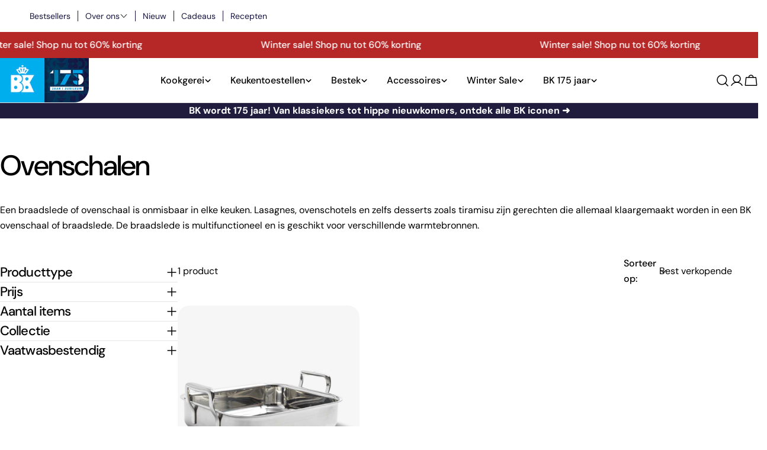

--- FILE ---
content_type: text/html; charset=utf-8
request_url: https://bk.nl/collections/braadslede
body_size: 74831
content:
<!doctype html>
<html
  class="no-js"
  lang="nl"
  
>
  <head>
    <script type="application/vnd.locksmith+json" data-locksmith>{"version":"v254","locked":false,"initialized":true,"scope":"collection","access_granted":true,"access_denied":false,"requires_customer":false,"manual_lock":false,"remote_lock":false,"has_timeout":false,"remote_rendered":null,"hide_resource":false,"hide_links_to_resource":false,"transparent":true,"locks":{"all":[],"opened":[]},"keys":[],"keys_signature":"e0010c8412a7a74da909d347e09cbd188c564201d16640128a97230f9484e915","state":{"template":"collection","theme":183129866566,"product":null,"collection":"braadslede","page":null,"blog":null,"article":null,"app":null},"now":1768946071,"path":"\/collections\/braadslede","locale_root_url":"\/","canonical_url":"https:\/\/bk.nl\/collections\/braadslede","customer_id":null,"customer_id_signature":"e0010c8412a7a74da909d347e09cbd188c564201d16640128a97230f9484e915","cart":null}</script><script data-locksmith>!function(){undefined;!function(){var s=window.Locksmith={},e=document.querySelector('script[type="application/vnd.locksmith+json"]'),n=e&&e.innerHTML;if(s.state={},s.util={},s.loading=!1,n)try{s.state=JSON.parse(n)}catch(d){}if(document.addEventListener&&document.querySelector){var o,a,i,t=[76,79,67,75,83,77,73,84,72,49,49],c=function(){a=t.slice(0)},l="style",r=function(e){e&&27!==e.keyCode&&"click"!==e.type||(document.removeEventListener("keydown",r),document.removeEventListener("click",r),o&&document.body.removeChild(o),o=null)};c(),document.addEventListener("keyup",function(e){if(e.keyCode===a[0]){if(clearTimeout(i),a.shift(),0<a.length)return void(i=setTimeout(c,1e3));c(),r(),(o=document.createElement("div"))[l].width="50%",o[l].maxWidth="1000px",o[l].height="85%",o[l].border="1px rgba(0, 0, 0, 0.2) solid",o[l].background="rgba(255, 255, 255, 0.99)",o[l].borderRadius="4px",o[l].position="fixed",o[l].top="50%",o[l].left="50%",o[l].transform="translateY(-50%) translateX(-50%)",o[l].boxShadow="0 2px 5px rgba(0, 0, 0, 0.3), 0 0 100vh 100vw rgba(0, 0, 0, 0.5)",o[l].zIndex="2147483645";var t=document.createElement("textarea");t.value=JSON.stringify(JSON.parse(n),null,2),t[l].border="none",t[l].display="block",t[l].boxSizing="border-box",t[l].width="100%",t[l].height="100%",t[l].background="transparent",t[l].padding="22px",t[l].fontFamily="monospace",t[l].fontSize="14px",t[l].color="#333",t[l].resize="none",t[l].outline="none",t.readOnly=!0,o.appendChild(t),document.body.appendChild(o),t.addEventListener("click",function(e){e.stopImmediatePropagation()}),t.select(),document.addEventListener("keydown",r),document.addEventListener("click",r)}})}s.isEmbedded=-1!==window.location.search.indexOf("_ab=0&_fd=0&_sc=1"),s.path=s.state.path||window.location.pathname,s.basePath=s.state.locale_root_url.concat("/apps/locksmith").replace(/^\/\//,"/"),s.reloading=!1,s.util.console=window.console||{log:function(){},error:function(){}},s.util.makeUrl=function(e,t){var n,o=s.basePath+e,a=[],i=s.cache();for(n in i)a.push(n+"="+encodeURIComponent(i[n]));for(n in t)a.push(n+"="+encodeURIComponent(t[n]));return s.state.customer_id&&(a.push("customer_id="+encodeURIComponent(s.state.customer_id)),a.push("customer_id_signature="+encodeURIComponent(s.state.customer_id_signature))),o+=(-1===o.indexOf("?")?"?":"&")+a.join("&")},s._initializeCallbacks=[],s.on=function(e,t){if("initialize"!==e)throw'Locksmith.on() currently only supports the "initialize" event';s._initializeCallbacks.push(t)},s.initializeSession=function(e){if(!s.isEmbedded){var t=!1,n=!0,o=!0;(e=e||{}).silent&&(o=n=!(t=!0)),s.ping({silent:t,spinner:n,reload:o,callback:function(){s._initializeCallbacks.forEach(function(e){e()})}})}},s.cache=function(e){var t={};try{var n=function a(e){return(document.cookie.match("(^|; )"+e+"=([^;]*)")||0)[2]};t=JSON.parse(decodeURIComponent(n("locksmith-params")||"{}"))}catch(d){}if(e){for(var o in e)t[o]=e[o];document.cookie="locksmith-params=; expires=Thu, 01 Jan 1970 00:00:00 GMT; path=/",document.cookie="locksmith-params="+encodeURIComponent(JSON.stringify(t))+"; path=/"}return t},s.cache.cart=s.state.cart,s.cache.cartLastSaved=null,s.params=s.cache(),s.util.reload=function(){s.reloading=!0;try{window.location.href=window.location.href.replace(/#.*/,"")}catch(d){s.util.console.error("Preferred reload method failed",d),window.location.reload()}},s.cache.saveCart=function(e){if(!s.cache.cart||s.cache.cart===s.cache.cartLastSaved)return e?e():null;var t=s.cache.cartLastSaved;s.cache.cartLastSaved=s.cache.cart,fetch("/cart/update.js",{method:"POST",headers:{"Content-Type":"application/json",Accept:"application/json"},body:JSON.stringify({attributes:{locksmith:s.cache.cart}})}).then(function(e){if(!e.ok)throw new Error("Cart update failed: "+e.status);return e.json()}).then(function(){e&&e()})["catch"](function(e){if(s.cache.cartLastSaved=t,!s.reloading)throw e})},s.util.spinnerHTML='<style>body{background:#FFF}@keyframes spin{from{transform:rotate(0deg)}to{transform:rotate(360deg)}}#loading{display:flex;width:100%;height:50vh;color:#777;align-items:center;justify-content:center}#loading .spinner{display:block;animation:spin 600ms linear infinite;position:relative;width:50px;height:50px}#loading .spinner-ring{stroke:currentColor;stroke-dasharray:100%;stroke-width:2px;stroke-linecap:round;fill:none}</style><div id="loading"><div class="spinner"><svg width="100%" height="100%"><svg preserveAspectRatio="xMinYMin"><circle class="spinner-ring" cx="50%" cy="50%" r="45%"></circle></svg></svg></div></div>',s.util.clobberBody=function(e){document.body.innerHTML=e},s.util.clobberDocument=function(e){e.responseText&&(e=e.responseText),document.documentElement&&document.removeChild(document.documentElement);var t=document.open("text/html","replace");t.writeln(e),t.close(),setTimeout(function(){var e=t.querySelector("[autofocus]");e&&e.focus()},100)},s.util.serializeForm=function(e){if(e&&"FORM"===e.nodeName){var t,n,o={};for(t=e.elements.length-1;0<=t;t-=1)if(""!==e.elements[t].name)switch(e.elements[t].nodeName){case"INPUT":switch(e.elements[t].type){default:case"text":case"hidden":case"password":case"button":case"reset":case"submit":o[e.elements[t].name]=e.elements[t].value;break;case"checkbox":case"radio":e.elements[t].checked&&(o[e.elements[t].name]=e.elements[t].value);break;case"file":}break;case"TEXTAREA":o[e.elements[t].name]=e.elements[t].value;break;case"SELECT":switch(e.elements[t].type){case"select-one":o[e.elements[t].name]=e.elements[t].value;break;case"select-multiple":for(n=e.elements[t].options.length-1;0<=n;n-=1)e.elements[t].options[n].selected&&(o[e.elements[t].name]=e.elements[t].options[n].value)}break;case"BUTTON":switch(e.elements[t].type){case"reset":case"submit":case"button":o[e.elements[t].name]=e.elements[t].value}}return o}},s.util.on=function(e,i,s,t){t=t||document;var c="locksmith-"+e+i,n=function(e){var t=e.target,n=e.target.parentElement,o=t&&t.className&&(t.className.baseVal||t.className)||"",a=n&&n.className&&(n.className.baseVal||n.className)||"";("string"==typeof o&&-1!==o.split(/\s+/).indexOf(i)||"string"==typeof a&&-1!==a.split(/\s+/).indexOf(i))&&!e[c]&&(e[c]=!0,s(e))};t.attachEvent?t.attachEvent(e,n):t.addEventListener(e,n,!1)},s.util.enableActions=function(e){s.util.on("click","locksmith-action",function(e){e.preventDefault();var t=e.target;t.dataset.confirmWith&&!confirm(t.dataset.confirmWith)||(t.disabled=!0,t.innerText=t.dataset.disableWith,s.post("/action",t.dataset.locksmithParams,{spinner:!1,type:"text",success:function(e){(e=JSON.parse(e.responseText)).message&&alert(e.message),s.util.reload()}}))},e)},s.util.inject=function(e,t){var n=["data","locksmith","append"];if(-1!==t.indexOf(n.join("-"))){var o=document.createElement("div");o.innerHTML=t,e.appendChild(o)}else e.innerHTML=t;var a,i,s=e.querySelectorAll("script");for(i=0;i<s.length;++i){a=s[i];var c=document.createElement("script");if(a.type&&(c.type=a.type),a.src)c.src=a.src;else{var l=document.createTextNode(a.innerHTML);c.appendChild(l)}e.appendChild(c)}var r=e.querySelector("[autofocus]");r&&r.focus()},s.post=function(e,t,n){!1!==(n=n||{}).spinner&&s.util.clobberBody(s.util.spinnerHTML);var o={};n.container===document?(o.layout=1,n.success=function(e){s.util.clobberDocument(e)}):n.container&&(o.layout=0,n.success=function(e){var t=document.getElementById(n.container);s.util.inject(t,e),t.id===t.firstChild.id&&t.parentElement.replaceChild(t.firstChild,t)}),n.form_type&&(t.form_type=n.form_type),n.include_layout_classes!==undefined&&(t.include_layout_classes=n.include_layout_classes),n.lock_id!==undefined&&(t.lock_id=n.lock_id),s.loading=!0;var a=s.util.makeUrl(e,o),i="json"===n.type||"text"===n.type;fetch(a,{method:"POST",headers:{"Content-Type":"application/json",Accept:i?"application/json":"text/html"},body:JSON.stringify(t)}).then(function(e){if(!e.ok)throw new Error("Request failed: "+e.status);return e.text()}).then(function(e){var t=n.success||s.util.clobberDocument;t(i?{responseText:e}:e)})["catch"](function(e){if(!s.reloading)if("dashboard.weglot.com"!==window.location.host){if(!n.silent)throw alert("Something went wrong! Please refresh and try again."),e;console.error(e)}else console.error(e)})["finally"](function(){s.loading=!1})},s.postResource=function(e,t){e.path=s.path,e.search=window.location.search,e.state=s.state,e.passcode&&(e.passcode=e.passcode.trim()),e.email&&(e.email=e.email.trim()),e.state.cart=s.cache.cart,e.locksmith_json=s.jsonTag,e.locksmith_json_signature=s.jsonTagSignature,s.post("/resource",e,t)},s.ping=function(e){if(!s.isEmbedded){e=e||{};var t=function(){e.reload?s.util.reload():"function"==typeof e.callback&&e.callback()};s.post("/ping",{path:s.path,search:window.location.search,state:s.state},{spinner:!!e.spinner,silent:"undefined"==typeof e.silent||e.silent,type:"text",success:function(e){e&&e.responseText?((e=JSON.parse(e.responseText)).messages&&0<e.messages.length&&s.showMessages(e.messages),e.cart&&s.cache.cart!==e.cart?(s.cache.cart=e.cart,s.cache.saveCart(function(){t(),e.cart&&e.cart.match(/^.+:/)&&s.util.reload()})):t()):console.error("[Locksmith] Invalid result in ping callback:",e)}})}},s.timeoutMonitor=function(){var e=s.cache.cart;s.ping({callback:function(){e!==s.cache.cart||setTimeout(function(){s.timeoutMonitor()},6e4)}})},s.showMessages=function(e){var t=document.createElement("div");t.style.position="fixed",t.style.left=0,t.style.right=0,t.style.bottom="-50px",t.style.opacity=0,t.style.background="#191919",t.style.color="#ddd",t.style.transition="bottom 0.2s, opacity 0.2s",t.style.zIndex=999999,t.innerHTML="        <style>          .locksmith-ab .locksmith-b { display: none; }          .locksmith-ab.toggled .locksmith-b { display: flex; }          .locksmith-ab.toggled .locksmith-a { display: none; }          .locksmith-flex { display: flex; flex-wrap: wrap; justify-content: space-between; align-items: center; padding: 10px 20px; }          .locksmith-message + .locksmith-message { border-top: 1px #555 solid; }          .locksmith-message a { color: inherit; font-weight: bold; }          .locksmith-message a:hover { color: inherit; opacity: 0.8; }          a.locksmith-ab-toggle { font-weight: inherit; text-decoration: underline; }          .locksmith-text { flex-grow: 1; }          .locksmith-cta { flex-grow: 0; text-align: right; }          .locksmith-cta button { transform: scale(0.8); transform-origin: left; }          .locksmith-cta > * { display: block; }          .locksmith-cta > * + * { margin-top: 10px; }          .locksmith-message a.locksmith-close { flex-grow: 0; text-decoration: none; margin-left: 15px; font-size: 30px; font-family: monospace; display: block; padding: 2px 10px; }                    @media screen and (max-width: 600px) {            .locksmith-wide-only { display: none !important; }            .locksmith-flex { padding: 0 15px; }            .locksmith-flex > * { margin-top: 5px; margin-bottom: 5px; }            .locksmith-cta { text-align: left; }          }                    @media screen and (min-width: 601px) {            .locksmith-narrow-only { display: none !important; }          }        </style>      "+e.map(function(e){return'<div class="locksmith-message">'+e+"</div>"}).join(""),document.body.appendChild(t),document.body.style.position="relative",document.body.parentElement.style.paddingBottom=t.offsetHeight+"px",setTimeout(function(){t.style.bottom=0,t.style.opacity=1},50),s.util.on("click","locksmith-ab-toggle",function(e){e.preventDefault();for(var t=e.target.parentElement;-1===t.className.split(" ").indexOf("locksmith-ab");)t=t.parentElement;-1!==t.className.split(" ").indexOf("toggled")?t.className=t.className.replace("toggled",""):t.className=t.className+" toggled"}),s.util.enableActions(t)}}()}();</script>
      <script data-locksmith>Locksmith.cache.cart=null</script>

  <script data-locksmith>Locksmith.jsonTag="{\"version\":\"v254\",\"locked\":false,\"initialized\":true,\"scope\":\"collection\",\"access_granted\":true,\"access_denied\":false,\"requires_customer\":false,\"manual_lock\":false,\"remote_lock\":false,\"has_timeout\":false,\"remote_rendered\":null,\"hide_resource\":false,\"hide_links_to_resource\":false,\"transparent\":true,\"locks\":{\"all\":[],\"opened\":[]},\"keys\":[],\"keys_signature\":\"e0010c8412a7a74da909d347e09cbd188c564201d16640128a97230f9484e915\",\"state\":{\"template\":\"collection\",\"theme\":183129866566,\"product\":null,\"collection\":\"braadslede\",\"page\":null,\"blog\":null,\"article\":null,\"app\":null},\"now\":1768946071,\"path\":\"\\\/collections\\\/braadslede\",\"locale_root_url\":\"\\\/\",\"canonical_url\":\"https:\\\/\\\/bk.nl\\\/collections\\\/braadslede\",\"customer_id\":null,\"customer_id_signature\":\"e0010c8412a7a74da909d347e09cbd188c564201d16640128a97230f9484e915\",\"cart\":null}";Locksmith.jsonTagSignature="3ed07bbdb7e8e7df2cf8354008181ae1355f19de5bf9926c2daefc0113432e24"</script>
    <meta charset="utf-8">
    <meta http-equiv="X-UA-Compatible" content="IE=edge">
    <meta name="viewport" content="width=device-width,initial-scale=1">
    <meta name="theme-color" content="">
    <link rel="canonical" href="https://bk.nl/collections/braadslede">
    <link rel="preconnect" href="https://cdn.shopify.com" crossorigin><link rel="preconnect" href="https://fonts.shopifycdn.com" crossorigin><title>Ovenschalen | Inductiegeschikt &amp; PFAS-vrij | BK &ndash; BK NL</title>

    
<meta name="description" content="Op zoek naar een ovenschaal? Bekijk alle ovenschalen in de officiële BK webshop. ✓ PFAS-vrij ✓ Sinds 1851 ✓ Inductiegeschikt ✓ Duurzaam">



<meta property="og:site_name" content="BK NL">
<meta property="og:url" content="https://bk.nl/collections/braadslede"><meta property="og:title" content="Ovenschalen | Inductiegeschikt &amp; PFAS-vrij | BK">
<meta property="og:type" content="website">
<meta property="og:description" content="Op zoek naar een ovenschaal? Bekijk alle ovenschalen in de officiële BK webshop. ✓ PFAS-vrij ✓ Sinds 1851 ✓ Inductiegeschikt ✓ Duurzaam">
<meta property="og:image" content="http://bk.nl/cdn/shop/collections/B1208-230-01-20150617.webp?v=1674596731">
<meta property="og:image:secure_url" content="https://bk.nl/cdn/shop/collections/B1208-230-01-20150617.webp?v=1674596731">
<meta property="og:image:width" content="400">
  <meta property="og:image:height" content="400"><meta name="twitter:card" content="summary_large_image"><meta name="twitter:title" content="Ovenschalen | Inductiegeschikt &amp; PFAS-vrij | BK">
<meta name="twitter:description" content="Op zoek naar een ovenschaal? Bekijk alle ovenschalen in de officiële BK webshop. ✓ PFAS-vrij ✓ Sinds 1851 ✓ Inductiegeschikt ✓ Duurzaam">

<style data-shopify>
  @font-face {
  font-family: "DM Sans";
  font-weight: 400;
  font-style: normal;
  font-display: swap;
  src: url("//bk.nl/cdn/fonts/dm_sans/dmsans_n4.ec80bd4dd7e1a334c969c265873491ae56018d72.woff2") format("woff2"),
       url("//bk.nl/cdn/fonts/dm_sans/dmsans_n4.87bdd914d8a61247b911147ae68e754d695c58a6.woff") format("woff");
}

  @font-face {
  font-family: "DM Sans";
  font-weight: 400;
  font-style: italic;
  font-display: swap;
  src: url("//bk.nl/cdn/fonts/dm_sans/dmsans_i4.b8fe05e69ee95d5a53155c346957d8cbf5081c1a.woff2") format("woff2"),
       url("//bk.nl/cdn/fonts/dm_sans/dmsans_i4.403fe28ee2ea63e142575c0aa47684d65f8c23a0.woff") format("woff");
}

  @font-face {
  font-family: "DM Sans";
  font-weight: 500;
  font-style: normal;
  font-display: swap;
  src: url("//bk.nl/cdn/fonts/dm_sans/dmsans_n5.8a0f1984c77eb7186ceb87c4da2173ff65eb012e.woff2") format("woff2"),
       url("//bk.nl/cdn/fonts/dm_sans/dmsans_n5.9ad2e755a89e15b3d6c53259daad5fc9609888e6.woff") format("woff");
}

  @font-face {
  font-family: "DM Sans";
  font-weight: 500;
  font-style: italic;
  font-display: swap;
  src: url("//bk.nl/cdn/fonts/dm_sans/dmsans_i5.8654104650c013677e3def7db9b31bfbaa34e59a.woff2") format("woff2"),
       url("//bk.nl/cdn/fonts/dm_sans/dmsans_i5.a0dc844d8a75a4232f255fc600ad5a295572bed9.woff") format("woff");
}

  @font-face {
  font-family: "DM Sans";
  font-weight: 700;
  font-style: normal;
  font-display: swap;
  src: url("//bk.nl/cdn/fonts/dm_sans/dmsans_n7.97e21d81502002291ea1de8aefb79170c6946ce5.woff2") format("woff2"),
       url("//bk.nl/cdn/fonts/dm_sans/dmsans_n7.af5c214f5116410ca1d53a2090665620e78e2e1b.woff") format("woff");
}

  @font-face {
  font-family: "DM Sans";
  font-weight: 700;
  font-style: italic;
  font-display: swap;
  src: url("//bk.nl/cdn/fonts/dm_sans/dmsans_i7.52b57f7d7342eb7255084623d98ab83fd96e7f9b.woff2") format("woff2"),
       url("//bk.nl/cdn/fonts/dm_sans/dmsans_i7.d5e14ef18a1d4a8ce78a4187580b4eb1759c2eda.woff") format("woff");
}

  @font-face {
  font-family: "DM Sans";
  font-weight: 500;
  font-style: normal;
  font-display: swap;
  src: url("//bk.nl/cdn/fonts/dm_sans/dmsans_n5.8a0f1984c77eb7186ceb87c4da2173ff65eb012e.woff2") format("woff2"),
       url("//bk.nl/cdn/fonts/dm_sans/dmsans_n5.9ad2e755a89e15b3d6c53259daad5fc9609888e6.woff") format("woff");
}

  @font-face {
  font-family: "DM Sans";
  font-weight: 500;
  font-style: normal;
  font-display: swap;
  src: url("//bk.nl/cdn/fonts/dm_sans/dmsans_n5.8a0f1984c77eb7186ceb87c4da2173ff65eb012e.woff2") format("woff2"),
       url("//bk.nl/cdn/fonts/dm_sans/dmsans_n5.9ad2e755a89e15b3d6c53259daad5fc9609888e6.woff") format("woff");
}

  @font-face {
  font-family: "DM Sans";
  font-weight: 500;
  font-style: italic;
  font-display: swap;
  src: url("//bk.nl/cdn/fonts/dm_sans/dmsans_i5.8654104650c013677e3def7db9b31bfbaa34e59a.woff2") format("woff2"),
       url("//bk.nl/cdn/fonts/dm_sans/dmsans_i5.a0dc844d8a75a4232f255fc600ad5a295572bed9.woff") format("woff");
}

  @font-face {
  font-family: "DM Sans";
  font-weight: 500;
  font-style: normal;
  font-display: swap;
  src: url("//bk.nl/cdn/fonts/dm_sans/dmsans_n5.8a0f1984c77eb7186ceb87c4da2173ff65eb012e.woff2") format("woff2"),
       url("//bk.nl/cdn/fonts/dm_sans/dmsans_n5.9ad2e755a89e15b3d6c53259daad5fc9609888e6.woff") format("woff");
}
@font-face {
  font-family: "DM Sans";
  font-weight: 500;
  font-style: normal;
  font-display: swap;
  src: url("//bk.nl/cdn/fonts/dm_sans/dmsans_n5.8a0f1984c77eb7186ceb87c4da2173ff65eb012e.woff2") format("woff2"),
       url("//bk.nl/cdn/fonts/dm_sans/dmsans_n5.9ad2e755a89e15b3d6c53259daad5fc9609888e6.woff") format("woff");
}
@font-face {
  font-family: "DM Sans";
  font-weight: 500;
  font-style: normal;
  font-display: swap;
  src: url("//bk.nl/cdn/fonts/dm_sans/dmsans_n5.8a0f1984c77eb7186ceb87c4da2173ff65eb012e.woff2") format("woff2"),
       url("//bk.nl/cdn/fonts/dm_sans/dmsans_n5.9ad2e755a89e15b3d6c53259daad5fc9609888e6.woff") format("woff");
}
@font-face {
  font-family: "DM Sans";
  font-weight: 500;
  font-style: normal;
  font-display: swap;
  src: url("//bk.nl/cdn/fonts/dm_sans/dmsans_n5.8a0f1984c77eb7186ceb87c4da2173ff65eb012e.woff2") format("woff2"),
       url("//bk.nl/cdn/fonts/dm_sans/dmsans_n5.9ad2e755a89e15b3d6c53259daad5fc9609888e6.woff") format("woff");
}


  
    :root,
.color-scheme-1 {
      --color-background: 255,255,255;
      --color-secondary-background: 247,247,247;
      --color-primary: 214,58,47;
      --color-text-heading: 0,0,0;
      --color-foreground: 0,0,0;
      --color-border: 230,230,230;
      --color-button: 31,28,62;
      --color-button-text: 255,255,255;
      --color-secondary-button: 233,233,233;
      --color-secondary-button-border: 233,233,233;
      --color-secondary-button-text: 0,0,0;
      --color-button-hover-background: 0,159,227;
      --color-button-hover-text: 0,0,0;
      --color-button-before: #4ac9ff;
      --color-field: 245,245,245;
      --color-field-text: 0,0,0;
      --color-link: 0,0,0;
      --color-link-hover: 0,0,0;
      --color-product-price-sale: 214,58,47;
      --color-foreground-lighten-60: #666666;
      --color-foreground-lighten-19: #cfcfcf;
    }
    @media (min-width: 768px) {
      body .desktop-color-scheme-1 {
        --color-background: 255,255,255;
      --color-secondary-background: 247,247,247;
      --color-primary: 214,58,47;
      --color-text-heading: 0,0,0;
      --color-foreground: 0,0,0;
      --color-border: 230,230,230;
      --color-button: 31,28,62;
      --color-button-text: 255,255,255;
      --color-secondary-button: 233,233,233;
      --color-secondary-button-border: 233,233,233;
      --color-secondary-button-text: 0,0,0;
      --color-button-hover-background: 0,159,227;
      --color-button-hover-text: 0,0,0;
      --color-button-before: #4ac9ff;
      --color-field: 245,245,245;
      --color-field-text: 0,0,0;
      --color-link: 0,0,0;
      --color-link-hover: 0,0,0;
      --color-product-price-sale: 214,58,47;
      --color-foreground-lighten-60: #666666;
      --color-foreground-lighten-19: #cfcfcf;
        color: rgb(var(--color-foreground));
        background-color: rgb(var(--color-background));
      }
    }
    @media (max-width: 767px) {
      body .mobile-color-scheme-1 {
        --color-background: 255,255,255;
      --color-secondary-background: 247,247,247;
      --color-primary: 214,58,47;
      --color-text-heading: 0,0,0;
      --color-foreground: 0,0,0;
      --color-border: 230,230,230;
      --color-button: 31,28,62;
      --color-button-text: 255,255,255;
      --color-secondary-button: 233,233,233;
      --color-secondary-button-border: 233,233,233;
      --color-secondary-button-text: 0,0,0;
      --color-button-hover-background: 0,159,227;
      --color-button-hover-text: 0,0,0;
      --color-button-before: #4ac9ff;
      --color-field: 245,245,245;
      --color-field-text: 0,0,0;
      --color-link: 0,0,0;
      --color-link-hover: 0,0,0;
      --color-product-price-sale: 214,58,47;
      --color-foreground-lighten-60: #666666;
      --color-foreground-lighten-19: #cfcfcf;
        color: rgb(var(--color-foreground));
        background-color: rgb(var(--color-background));
      }
    }
  
    
.color-scheme-2 {
      --color-background: 243,238,234;
      --color-secondary-background: 243,238,234;
      --color-primary: 214,58,47;
      --color-text-heading: 0,0,0;
      --color-foreground: 0,0,0;
      --color-border: 198,191,177;
      --color-button: 0,0,0;
      --color-button-text: 255,255,255;
      --color-secondary-button: 255,255,255;
      --color-secondary-button-border: 230,230,230;
      --color-secondary-button-text: 0,0,0;
      --color-button-hover-background: 0,0,0;
      --color-button-hover-text: 255,255,255;
      --color-button-before: #333333;
      --color-field: 255,255,255;
      --color-field-text: 0,0,0;
      --color-link: 0,0,0;
      --color-link-hover: 0,0,0;
      --color-product-price-sale: 214,58,47;
      --color-foreground-lighten-60: #615f5e;
      --color-foreground-lighten-19: #c5c1be;
    }
    @media (min-width: 768px) {
      body .desktop-color-scheme-2 {
        --color-background: 243,238,234;
      --color-secondary-background: 243,238,234;
      --color-primary: 214,58,47;
      --color-text-heading: 0,0,0;
      --color-foreground: 0,0,0;
      --color-border: 198,191,177;
      --color-button: 0,0,0;
      --color-button-text: 255,255,255;
      --color-secondary-button: 255,255,255;
      --color-secondary-button-border: 230,230,230;
      --color-secondary-button-text: 0,0,0;
      --color-button-hover-background: 0,0,0;
      --color-button-hover-text: 255,255,255;
      --color-button-before: #333333;
      --color-field: 255,255,255;
      --color-field-text: 0,0,0;
      --color-link: 0,0,0;
      --color-link-hover: 0,0,0;
      --color-product-price-sale: 214,58,47;
      --color-foreground-lighten-60: #615f5e;
      --color-foreground-lighten-19: #c5c1be;
        color: rgb(var(--color-foreground));
        background-color: rgb(var(--color-background));
      }
    }
    @media (max-width: 767px) {
      body .mobile-color-scheme-2 {
        --color-background: 243,238,234;
      --color-secondary-background: 243,238,234;
      --color-primary: 214,58,47;
      --color-text-heading: 0,0,0;
      --color-foreground: 0,0,0;
      --color-border: 198,191,177;
      --color-button: 0,0,0;
      --color-button-text: 255,255,255;
      --color-secondary-button: 255,255,255;
      --color-secondary-button-border: 230,230,230;
      --color-secondary-button-text: 0,0,0;
      --color-button-hover-background: 0,0,0;
      --color-button-hover-text: 255,255,255;
      --color-button-before: #333333;
      --color-field: 255,255,255;
      --color-field-text: 0,0,0;
      --color-link: 0,0,0;
      --color-link-hover: 0,0,0;
      --color-product-price-sale: 214,58,47;
      --color-foreground-lighten-60: #615f5e;
      --color-foreground-lighten-19: #c5c1be;
        color: rgb(var(--color-foreground));
        background-color: rgb(var(--color-background));
      }
    }
  
    
.color-scheme-3 {
      --color-background: 245,245,245;
      --color-secondary-background: 247,247,247;
      --color-primary: 214,58,47;
      --color-text-heading: 22,19,63;
      --color-foreground: 22,19,63;
      --color-border: 247,247,247;
      --color-button: 233,233,233;
      --color-button-text: 0,0,0;
      --color-secondary-button: 22,19,63;
      --color-secondary-button-border: 0,0,0;
      --color-secondary-button-text: 255,255,255;
      --color-button-hover-background: 0,0,0;
      --color-button-hover-text: 255,255,255;
      --color-button-before: #333333;
      --color-field: 255,255,255;
      --color-field-text: 0,0,0;
      --color-link: 22,19,63;
      --color-link-hover: 22,19,63;
      --color-product-price-sale: 214,58,47;
      --color-foreground-lighten-60: #6f6d88;
      --color-foreground-lighten-19: #cbcad2;
    }
    @media (min-width: 768px) {
      body .desktop-color-scheme-3 {
        --color-background: 245,245,245;
      --color-secondary-background: 247,247,247;
      --color-primary: 214,58,47;
      --color-text-heading: 22,19,63;
      --color-foreground: 22,19,63;
      --color-border: 247,247,247;
      --color-button: 233,233,233;
      --color-button-text: 0,0,0;
      --color-secondary-button: 22,19,63;
      --color-secondary-button-border: 0,0,0;
      --color-secondary-button-text: 255,255,255;
      --color-button-hover-background: 0,0,0;
      --color-button-hover-text: 255,255,255;
      --color-button-before: #333333;
      --color-field: 255,255,255;
      --color-field-text: 0,0,0;
      --color-link: 22,19,63;
      --color-link-hover: 22,19,63;
      --color-product-price-sale: 214,58,47;
      --color-foreground-lighten-60: #6f6d88;
      --color-foreground-lighten-19: #cbcad2;
        color: rgb(var(--color-foreground));
        background-color: rgb(var(--color-background));
      }
    }
    @media (max-width: 767px) {
      body .mobile-color-scheme-3 {
        --color-background: 245,245,245;
      --color-secondary-background: 247,247,247;
      --color-primary: 214,58,47;
      --color-text-heading: 22,19,63;
      --color-foreground: 22,19,63;
      --color-border: 247,247,247;
      --color-button: 233,233,233;
      --color-button-text: 0,0,0;
      --color-secondary-button: 22,19,63;
      --color-secondary-button-border: 0,0,0;
      --color-secondary-button-text: 255,255,255;
      --color-button-hover-background: 0,0,0;
      --color-button-hover-text: 255,255,255;
      --color-button-before: #333333;
      --color-field: 255,255,255;
      --color-field-text: 0,0,0;
      --color-link: 22,19,63;
      --color-link-hover: 22,19,63;
      --color-product-price-sale: 214,58,47;
      --color-foreground-lighten-60: #6f6d88;
      --color-foreground-lighten-19: #cbcad2;
        color: rgb(var(--color-foreground));
        background-color: rgb(var(--color-background));
      }
    }
  
    
.color-scheme-4 {
      --color-background: 232,220,208;
      --color-secondary-background: 247,247,247;
      --color-primary: 214,58,47;
      --color-text-heading: 0,0,0;
      --color-foreground: 0,0,0;
      --color-border: 230,230,230;
      --color-button: 0,0,0;
      --color-button-text: 255,255,255;
      --color-secondary-button: 233,233,233;
      --color-secondary-button-border: 233,233,233;
      --color-secondary-button-text: 0,0,0;
      --color-button-hover-background: 0,0,0;
      --color-button-hover-text: 255,255,255;
      --color-button-before: #333333;
      --color-field: 245,245,245;
      --color-field-text: 0,0,0;
      --color-link: 0,0,0;
      --color-link-hover: 0,0,0;
      --color-product-price-sale: 214,58,47;
      --color-foreground-lighten-60: #5d5853;
      --color-foreground-lighten-19: #bcb2a8;
    }
    @media (min-width: 768px) {
      body .desktop-color-scheme-4 {
        --color-background: 232,220,208;
      --color-secondary-background: 247,247,247;
      --color-primary: 214,58,47;
      --color-text-heading: 0,0,0;
      --color-foreground: 0,0,0;
      --color-border: 230,230,230;
      --color-button: 0,0,0;
      --color-button-text: 255,255,255;
      --color-secondary-button: 233,233,233;
      --color-secondary-button-border: 233,233,233;
      --color-secondary-button-text: 0,0,0;
      --color-button-hover-background: 0,0,0;
      --color-button-hover-text: 255,255,255;
      --color-button-before: #333333;
      --color-field: 245,245,245;
      --color-field-text: 0,0,0;
      --color-link: 0,0,0;
      --color-link-hover: 0,0,0;
      --color-product-price-sale: 214,58,47;
      --color-foreground-lighten-60: #5d5853;
      --color-foreground-lighten-19: #bcb2a8;
        color: rgb(var(--color-foreground));
        background-color: rgb(var(--color-background));
      }
    }
    @media (max-width: 767px) {
      body .mobile-color-scheme-4 {
        --color-background: 232,220,208;
      --color-secondary-background: 247,247,247;
      --color-primary: 214,58,47;
      --color-text-heading: 0,0,0;
      --color-foreground: 0,0,0;
      --color-border: 230,230,230;
      --color-button: 0,0,0;
      --color-button-text: 255,255,255;
      --color-secondary-button: 233,233,233;
      --color-secondary-button-border: 233,233,233;
      --color-secondary-button-text: 0,0,0;
      --color-button-hover-background: 0,0,0;
      --color-button-hover-text: 255,255,255;
      --color-button-before: #333333;
      --color-field: 245,245,245;
      --color-field-text: 0,0,0;
      --color-link: 0,0,0;
      --color-link-hover: 0,0,0;
      --color-product-price-sale: 214,58,47;
      --color-foreground-lighten-60: #5d5853;
      --color-foreground-lighten-19: #bcb2a8;
        color: rgb(var(--color-foreground));
        background-color: rgb(var(--color-background));
      }
    }
  
    
.color-scheme-inverse {
      --color-background: 31,28,62;
      --color-secondary-background: 0,0,0;
      --color-primary: 214,58,47;
      --color-text-heading: 255,255,255;
      --color-foreground: 255,255,255;
      --color-border: 255,255,255;
      --color-button: 255,255,255;
      --color-button-text: 0,0,0;
      --color-secondary-button: 255,255,255;
      --color-secondary-button-border: 230,230,230;
      --color-secondary-button-text: 0,0,0;
      --color-button-hover-background: 0,0,0;
      --color-button-hover-text: 255,255,255;
      --color-button-before: #333333;
      --color-field: 255,255,255;
      --color-field-text: 0,0,0;
      --color-link: 255,255,255;
      --color-link-hover: 255,255,255;
      --color-product-price-sale: 214,58,47;
      --color-foreground-lighten-60: #a5a4b2;
      --color-foreground-lighten-19: #4a4763;
    }
    @media (min-width: 768px) {
      body .desktop-color-scheme-inverse {
        --color-background: 31,28,62;
      --color-secondary-background: 0,0,0;
      --color-primary: 214,58,47;
      --color-text-heading: 255,255,255;
      --color-foreground: 255,255,255;
      --color-border: 255,255,255;
      --color-button: 255,255,255;
      --color-button-text: 0,0,0;
      --color-secondary-button: 255,255,255;
      --color-secondary-button-border: 230,230,230;
      --color-secondary-button-text: 0,0,0;
      --color-button-hover-background: 0,0,0;
      --color-button-hover-text: 255,255,255;
      --color-button-before: #333333;
      --color-field: 255,255,255;
      --color-field-text: 0,0,0;
      --color-link: 255,255,255;
      --color-link-hover: 255,255,255;
      --color-product-price-sale: 214,58,47;
      --color-foreground-lighten-60: #a5a4b2;
      --color-foreground-lighten-19: #4a4763;
        color: rgb(var(--color-foreground));
        background-color: rgb(var(--color-background));
      }
    }
    @media (max-width: 767px) {
      body .mobile-color-scheme-inverse {
        --color-background: 31,28,62;
      --color-secondary-background: 0,0,0;
      --color-primary: 214,58,47;
      --color-text-heading: 255,255,255;
      --color-foreground: 255,255,255;
      --color-border: 255,255,255;
      --color-button: 255,255,255;
      --color-button-text: 0,0,0;
      --color-secondary-button: 255,255,255;
      --color-secondary-button-border: 230,230,230;
      --color-secondary-button-text: 0,0,0;
      --color-button-hover-background: 0,0,0;
      --color-button-hover-text: 255,255,255;
      --color-button-before: #333333;
      --color-field: 255,255,255;
      --color-field-text: 0,0,0;
      --color-link: 255,255,255;
      --color-link-hover: 255,255,255;
      --color-product-price-sale: 214,58,47;
      --color-foreground-lighten-60: #a5a4b2;
      --color-foreground-lighten-19: #4a4763;
        color: rgb(var(--color-foreground));
        background-color: rgb(var(--color-background));
      }
    }
  
    
.color-scheme-6 {
      --color-background: 255,236,243;
      --color-secondary-background: 243,238,234;
      --color-primary: 214,58,47;
      --color-text-heading: 237,89,148;
      --color-foreground: 237,89,148;
      --color-border: 255,255,255;
      --color-button: 237,89,148;
      --color-button-text: 255,255,255;
      --color-secondary-button: 255,255,255;
      --color-secondary-button-border: 255,255,255;
      --color-secondary-button-text: 237,89,148;
      --color-button-hover-background: 237,89,148;
      --color-button-hover-text: 255,255,255;
      --color-button-before: #f7b5cf;
      --color-field: 255,255,255;
      --color-field-text: 0,0,0;
      --color-link: 237,89,148;
      --color-link-hover: 237,89,148;
      --color-product-price-sale: 214,58,47;
      --color-foreground-lighten-60: #f494ba;
      --color-foreground-lighten-19: #fcd0e1;
    }
    @media (min-width: 768px) {
      body .desktop-color-scheme-6 {
        --color-background: 255,236,243;
      --color-secondary-background: 243,238,234;
      --color-primary: 214,58,47;
      --color-text-heading: 237,89,148;
      --color-foreground: 237,89,148;
      --color-border: 255,255,255;
      --color-button: 237,89,148;
      --color-button-text: 255,255,255;
      --color-secondary-button: 255,255,255;
      --color-secondary-button-border: 255,255,255;
      --color-secondary-button-text: 237,89,148;
      --color-button-hover-background: 237,89,148;
      --color-button-hover-text: 255,255,255;
      --color-button-before: #f7b5cf;
      --color-field: 255,255,255;
      --color-field-text: 0,0,0;
      --color-link: 237,89,148;
      --color-link-hover: 237,89,148;
      --color-product-price-sale: 214,58,47;
      --color-foreground-lighten-60: #f494ba;
      --color-foreground-lighten-19: #fcd0e1;
        color: rgb(var(--color-foreground));
        background-color: rgb(var(--color-background));
      }
    }
    @media (max-width: 767px) {
      body .mobile-color-scheme-6 {
        --color-background: 255,236,243;
      --color-secondary-background: 243,238,234;
      --color-primary: 214,58,47;
      --color-text-heading: 237,89,148;
      --color-foreground: 237,89,148;
      --color-border: 255,255,255;
      --color-button: 237,89,148;
      --color-button-text: 255,255,255;
      --color-secondary-button: 255,255,255;
      --color-secondary-button-border: 255,255,255;
      --color-secondary-button-text: 237,89,148;
      --color-button-hover-background: 237,89,148;
      --color-button-hover-text: 255,255,255;
      --color-button-before: #f7b5cf;
      --color-field: 255,255,255;
      --color-field-text: 0,0,0;
      --color-link: 237,89,148;
      --color-link-hover: 237,89,148;
      --color-product-price-sale: 214,58,47;
      --color-foreground-lighten-60: #f494ba;
      --color-foreground-lighten-19: #fcd0e1;
        color: rgb(var(--color-foreground));
        background-color: rgb(var(--color-background));
      }
    }
  
    
.color-scheme-7 {
      --color-background: 255,255,255;
      --color-secondary-background: 233,233,233;
      --color-primary: 214,58,47;
      --color-text-heading: 255,255,255;
      --color-foreground: 255,255,255;
      --color-border: 230,230,230;
      --color-button: 22,19,63;
      --color-button-text: 255,255,255;
      --color-secondary-button: 233,233,233;
      --color-secondary-button-border: 233,233,233;
      --color-secondary-button-text: 0,0,0;
      --color-button-hover-background: 0,0,0;
      --color-button-hover-text: 255,255,255;
      --color-button-before: #333333;
      --color-field: 245,245,245;
      --color-field-text: 0,0,0;
      --color-link: 255,255,255;
      --color-link-hover: 255,255,255;
      --color-product-price-sale: 214,58,47;
      --color-foreground-lighten-60: #ffffff;
      --color-foreground-lighten-19: #ffffff;
    }
    @media (min-width: 768px) {
      body .desktop-color-scheme-7 {
        --color-background: 255,255,255;
      --color-secondary-background: 233,233,233;
      --color-primary: 214,58,47;
      --color-text-heading: 255,255,255;
      --color-foreground: 255,255,255;
      --color-border: 230,230,230;
      --color-button: 22,19,63;
      --color-button-text: 255,255,255;
      --color-secondary-button: 233,233,233;
      --color-secondary-button-border: 233,233,233;
      --color-secondary-button-text: 0,0,0;
      --color-button-hover-background: 0,0,0;
      --color-button-hover-text: 255,255,255;
      --color-button-before: #333333;
      --color-field: 245,245,245;
      --color-field-text: 0,0,0;
      --color-link: 255,255,255;
      --color-link-hover: 255,255,255;
      --color-product-price-sale: 214,58,47;
      --color-foreground-lighten-60: #ffffff;
      --color-foreground-lighten-19: #ffffff;
        color: rgb(var(--color-foreground));
        background-color: rgb(var(--color-background));
      }
    }
    @media (max-width: 767px) {
      body .mobile-color-scheme-7 {
        --color-background: 255,255,255;
      --color-secondary-background: 233,233,233;
      --color-primary: 214,58,47;
      --color-text-heading: 255,255,255;
      --color-foreground: 255,255,255;
      --color-border: 230,230,230;
      --color-button: 22,19,63;
      --color-button-text: 255,255,255;
      --color-secondary-button: 233,233,233;
      --color-secondary-button-border: 233,233,233;
      --color-secondary-button-text: 0,0,0;
      --color-button-hover-background: 0,0,0;
      --color-button-hover-text: 255,255,255;
      --color-button-before: #333333;
      --color-field: 245,245,245;
      --color-field-text: 0,0,0;
      --color-link: 255,255,255;
      --color-link-hover: 255,255,255;
      --color-product-price-sale: 214,58,47;
      --color-foreground-lighten-60: #ffffff;
      --color-foreground-lighten-19: #ffffff;
        color: rgb(var(--color-foreground));
        background-color: rgb(var(--color-background));
      }
    }
  
    
.color-scheme-8 {
      --color-background: 239,222,217;
      --color-secondary-background: 247,247,247;
      --color-primary: 214,58,47;
      --color-text-heading: 0,0,0;
      --color-foreground: 0,0,0;
      --color-border: 230,230,230;
      --color-button: 0,0,0;
      --color-button-text: 255,255,255;
      --color-secondary-button: 233,233,233;
      --color-secondary-button-border: 233,233,233;
      --color-secondary-button-text: 0,0,0;
      --color-button-hover-background: 0,0,0;
      --color-button-hover-text: 255,255,255;
      --color-button-before: #333333;
      --color-field: 245,245,245;
      --color-field-text: 0,0,0;
      --color-link: 0,0,0;
      --color-link-hover: 0,0,0;
      --color-product-price-sale: 214,58,47;
      --color-foreground-lighten-60: #605957;
      --color-foreground-lighten-19: #c2b4b0;
    }
    @media (min-width: 768px) {
      body .desktop-color-scheme-8 {
        --color-background: 239,222,217;
      --color-secondary-background: 247,247,247;
      --color-primary: 214,58,47;
      --color-text-heading: 0,0,0;
      --color-foreground: 0,0,0;
      --color-border: 230,230,230;
      --color-button: 0,0,0;
      --color-button-text: 255,255,255;
      --color-secondary-button: 233,233,233;
      --color-secondary-button-border: 233,233,233;
      --color-secondary-button-text: 0,0,0;
      --color-button-hover-background: 0,0,0;
      --color-button-hover-text: 255,255,255;
      --color-button-before: #333333;
      --color-field: 245,245,245;
      --color-field-text: 0,0,0;
      --color-link: 0,0,0;
      --color-link-hover: 0,0,0;
      --color-product-price-sale: 214,58,47;
      --color-foreground-lighten-60: #605957;
      --color-foreground-lighten-19: #c2b4b0;
        color: rgb(var(--color-foreground));
        background-color: rgb(var(--color-background));
      }
    }
    @media (max-width: 767px) {
      body .mobile-color-scheme-8 {
        --color-background: 239,222,217;
      --color-secondary-background: 247,247,247;
      --color-primary: 214,58,47;
      --color-text-heading: 0,0,0;
      --color-foreground: 0,0,0;
      --color-border: 230,230,230;
      --color-button: 0,0,0;
      --color-button-text: 255,255,255;
      --color-secondary-button: 233,233,233;
      --color-secondary-button-border: 233,233,233;
      --color-secondary-button-text: 0,0,0;
      --color-button-hover-background: 0,0,0;
      --color-button-hover-text: 255,255,255;
      --color-button-before: #333333;
      --color-field: 245,245,245;
      --color-field-text: 0,0,0;
      --color-link: 0,0,0;
      --color-link-hover: 0,0,0;
      --color-product-price-sale: 214,58,47;
      --color-foreground-lighten-60: #605957;
      --color-foreground-lighten-19: #c2b4b0;
        color: rgb(var(--color-foreground));
        background-color: rgb(var(--color-background));
      }
    }
  
    
.color-scheme-9 {
      --color-background: 255,255,255;
      --color-secondary-background: 245,245,245;
      --color-primary: 214,58,47;
      --color-text-heading: 0,0,0;
      --color-foreground: 0,0,0;
      --color-border: 230,230,230;
      --color-button: 0,0,0;
      --color-button-text: 255,255,255;
      --color-secondary-button: 255,255,255;
      --color-secondary-button-border: 204,204,204;
      --color-secondary-button-text: 0,0,0;
      --color-button-hover-background: 22,19,63;
      --color-button-hover-text: 22,19,63;
      --color-button-before: #312b8d;
      --color-field: 245,245,245;
      --color-field-text: 0,0,0;
      --color-link: 0,0,0;
      --color-link-hover: 0,0,0;
      --color-product-price-sale: 214,58,47;
      --color-foreground-lighten-60: #666666;
      --color-foreground-lighten-19: #cfcfcf;
    }
    @media (min-width: 768px) {
      body .desktop-color-scheme-9 {
        --color-background: 255,255,255;
      --color-secondary-background: 245,245,245;
      --color-primary: 214,58,47;
      --color-text-heading: 0,0,0;
      --color-foreground: 0,0,0;
      --color-border: 230,230,230;
      --color-button: 0,0,0;
      --color-button-text: 255,255,255;
      --color-secondary-button: 255,255,255;
      --color-secondary-button-border: 204,204,204;
      --color-secondary-button-text: 0,0,0;
      --color-button-hover-background: 22,19,63;
      --color-button-hover-text: 22,19,63;
      --color-button-before: #312b8d;
      --color-field: 245,245,245;
      --color-field-text: 0,0,0;
      --color-link: 0,0,0;
      --color-link-hover: 0,0,0;
      --color-product-price-sale: 214,58,47;
      --color-foreground-lighten-60: #666666;
      --color-foreground-lighten-19: #cfcfcf;
        color: rgb(var(--color-foreground));
        background-color: rgb(var(--color-background));
      }
    }
    @media (max-width: 767px) {
      body .mobile-color-scheme-9 {
        --color-background: 255,255,255;
      --color-secondary-background: 245,245,245;
      --color-primary: 214,58,47;
      --color-text-heading: 0,0,0;
      --color-foreground: 0,0,0;
      --color-border: 230,230,230;
      --color-button: 0,0,0;
      --color-button-text: 255,255,255;
      --color-secondary-button: 255,255,255;
      --color-secondary-button-border: 204,204,204;
      --color-secondary-button-text: 0,0,0;
      --color-button-hover-background: 22,19,63;
      --color-button-hover-text: 22,19,63;
      --color-button-before: #312b8d;
      --color-field: 245,245,245;
      --color-field-text: 0,0,0;
      --color-link: 0,0,0;
      --color-link-hover: 0,0,0;
      --color-product-price-sale: 214,58,47;
      --color-foreground-lighten-60: #666666;
      --color-foreground-lighten-19: #cfcfcf;
        color: rgb(var(--color-foreground));
        background-color: rgb(var(--color-background));
      }
    }
  
    
.color-scheme-10 {
      --color-background: 246,246,246;
      --color-secondary-background: 247,247,247;
      --color-primary: 214,58,47;
      --color-text-heading: 0,0,0;
      --color-foreground: 0,0,0;
      --color-border: 230,230,230;
      --color-button: 22,19,63;
      --color-button-text: 255,255,255;
      --color-secondary-button: 233,233,233;
      --color-secondary-button-border: 233,233,233;
      --color-secondary-button-text: 0,0,0;
      --color-button-hover-background: 0,0,0;
      --color-button-hover-text: 255,255,255;
      --color-button-before: #333333;
      --color-field: 245,245,245;
      --color-field-text: 0,0,0;
      --color-link: 0,0,0;
      --color-link-hover: 0,0,0;
      --color-product-price-sale: 214,58,47;
      --color-foreground-lighten-60: #626262;
      --color-foreground-lighten-19: #c7c7c7;
    }
    @media (min-width: 768px) {
      body .desktop-color-scheme-10 {
        --color-background: 246,246,246;
      --color-secondary-background: 247,247,247;
      --color-primary: 214,58,47;
      --color-text-heading: 0,0,0;
      --color-foreground: 0,0,0;
      --color-border: 230,230,230;
      --color-button: 22,19,63;
      --color-button-text: 255,255,255;
      --color-secondary-button: 233,233,233;
      --color-secondary-button-border: 233,233,233;
      --color-secondary-button-text: 0,0,0;
      --color-button-hover-background: 0,0,0;
      --color-button-hover-text: 255,255,255;
      --color-button-before: #333333;
      --color-field: 245,245,245;
      --color-field-text: 0,0,0;
      --color-link: 0,0,0;
      --color-link-hover: 0,0,0;
      --color-product-price-sale: 214,58,47;
      --color-foreground-lighten-60: #626262;
      --color-foreground-lighten-19: #c7c7c7;
        color: rgb(var(--color-foreground));
        background-color: rgb(var(--color-background));
      }
    }
    @media (max-width: 767px) {
      body .mobile-color-scheme-10 {
        --color-background: 246,246,246;
      --color-secondary-background: 247,247,247;
      --color-primary: 214,58,47;
      --color-text-heading: 0,0,0;
      --color-foreground: 0,0,0;
      --color-border: 230,230,230;
      --color-button: 22,19,63;
      --color-button-text: 255,255,255;
      --color-secondary-button: 233,233,233;
      --color-secondary-button-border: 233,233,233;
      --color-secondary-button-text: 0,0,0;
      --color-button-hover-background: 0,0,0;
      --color-button-hover-text: 255,255,255;
      --color-button-before: #333333;
      --color-field: 245,245,245;
      --color-field-text: 0,0,0;
      --color-link: 0,0,0;
      --color-link-hover: 0,0,0;
      --color-product-price-sale: 214,58,47;
      --color-foreground-lighten-60: #626262;
      --color-foreground-lighten-19: #c7c7c7;
        color: rgb(var(--color-foreground));
        background-color: rgb(var(--color-background));
      }
    }
  
    
.color-scheme-11 {
      --color-background: 243,238,234;
      --color-secondary-background: 247,247,247;
      --color-primary: 214,58,47;
      --color-text-heading: 0,0,0;
      --color-foreground: 0,0,0;
      --color-border: 255,255,255;
      --color-button: 0,0,0;
      --color-button-text: 255,255,255;
      --color-secondary-button: 233,233,233;
      --color-secondary-button-border: 233,233,233;
      --color-secondary-button-text: 0,0,0;
      --color-button-hover-background: 0,0,0;
      --color-button-hover-text: 255,255,255;
      --color-button-before: #333333;
      --color-field: 255,255,255;
      --color-field-text: 0,0,0;
      --color-link: 0,0,0;
      --color-link-hover: 0,0,0;
      --color-product-price-sale: 214,58,47;
      --color-foreground-lighten-60: #615f5e;
      --color-foreground-lighten-19: #c5c1be;
    }
    @media (min-width: 768px) {
      body .desktop-color-scheme-11 {
        --color-background: 243,238,234;
      --color-secondary-background: 247,247,247;
      --color-primary: 214,58,47;
      --color-text-heading: 0,0,0;
      --color-foreground: 0,0,0;
      --color-border: 255,255,255;
      --color-button: 0,0,0;
      --color-button-text: 255,255,255;
      --color-secondary-button: 233,233,233;
      --color-secondary-button-border: 233,233,233;
      --color-secondary-button-text: 0,0,0;
      --color-button-hover-background: 0,0,0;
      --color-button-hover-text: 255,255,255;
      --color-button-before: #333333;
      --color-field: 255,255,255;
      --color-field-text: 0,0,0;
      --color-link: 0,0,0;
      --color-link-hover: 0,0,0;
      --color-product-price-sale: 214,58,47;
      --color-foreground-lighten-60: #615f5e;
      --color-foreground-lighten-19: #c5c1be;
        color: rgb(var(--color-foreground));
        background-color: rgb(var(--color-background));
      }
    }
    @media (max-width: 767px) {
      body .mobile-color-scheme-11 {
        --color-background: 243,238,234;
      --color-secondary-background: 247,247,247;
      --color-primary: 214,58,47;
      --color-text-heading: 0,0,0;
      --color-foreground: 0,0,0;
      --color-border: 255,255,255;
      --color-button: 0,0,0;
      --color-button-text: 255,255,255;
      --color-secondary-button: 233,233,233;
      --color-secondary-button-border: 233,233,233;
      --color-secondary-button-text: 0,0,0;
      --color-button-hover-background: 0,0,0;
      --color-button-hover-text: 255,255,255;
      --color-button-before: #333333;
      --color-field: 255,255,255;
      --color-field-text: 0,0,0;
      --color-link: 0,0,0;
      --color-link-hover: 0,0,0;
      --color-product-price-sale: 214,58,47;
      --color-foreground-lighten-60: #615f5e;
      --color-foreground-lighten-19: #c5c1be;
        color: rgb(var(--color-foreground));
        background-color: rgb(var(--color-background));
      }
    }
  
    
.color-scheme-3e265e60-fd0d-4159-b34d-109a67e0cb51 {
      --color-background: 237,89,148;
      --color-secondary-background: 247,247,247;
      --color-primary: 214,58,47;
      --color-text-heading: 255,255,255;
      --color-foreground: 255,255,255;
      --color-border: 230,230,230;
      --color-button: 237,89,148;
      --color-button-text: 255,255,255;
      --color-secondary-button: 233,233,233;
      --color-secondary-button-border: 233,233,233;
      --color-secondary-button-text: 0,0,0;
      --color-button-hover-background: 237,89,148;
      --color-button-hover-text: 255,255,255;
      --color-button-before: #f7b5cf;
      --color-field: 245,245,245;
      --color-field-text: 0,0,0;
      --color-link: 255,255,255;
      --color-link-hover: 255,255,255;
      --color-product-price-sale: 214,58,47;
      --color-foreground-lighten-60: #f8bdd4;
      --color-foreground-lighten-19: #f079a8;
    }
    @media (min-width: 768px) {
      body .desktop-color-scheme-3e265e60-fd0d-4159-b34d-109a67e0cb51 {
        --color-background: 237,89,148;
      --color-secondary-background: 247,247,247;
      --color-primary: 214,58,47;
      --color-text-heading: 255,255,255;
      --color-foreground: 255,255,255;
      --color-border: 230,230,230;
      --color-button: 237,89,148;
      --color-button-text: 255,255,255;
      --color-secondary-button: 233,233,233;
      --color-secondary-button-border: 233,233,233;
      --color-secondary-button-text: 0,0,0;
      --color-button-hover-background: 237,89,148;
      --color-button-hover-text: 255,255,255;
      --color-button-before: #f7b5cf;
      --color-field: 245,245,245;
      --color-field-text: 0,0,0;
      --color-link: 255,255,255;
      --color-link-hover: 255,255,255;
      --color-product-price-sale: 214,58,47;
      --color-foreground-lighten-60: #f8bdd4;
      --color-foreground-lighten-19: #f079a8;
        color: rgb(var(--color-foreground));
        background-color: rgb(var(--color-background));
      }
    }
    @media (max-width: 767px) {
      body .mobile-color-scheme-3e265e60-fd0d-4159-b34d-109a67e0cb51 {
        --color-background: 237,89,148;
      --color-secondary-background: 247,247,247;
      --color-primary: 214,58,47;
      --color-text-heading: 255,255,255;
      --color-foreground: 255,255,255;
      --color-border: 230,230,230;
      --color-button: 237,89,148;
      --color-button-text: 255,255,255;
      --color-secondary-button: 233,233,233;
      --color-secondary-button-border: 233,233,233;
      --color-secondary-button-text: 0,0,0;
      --color-button-hover-background: 237,89,148;
      --color-button-hover-text: 255,255,255;
      --color-button-before: #f7b5cf;
      --color-field: 245,245,245;
      --color-field-text: 0,0,0;
      --color-link: 255,255,255;
      --color-link-hover: 255,255,255;
      --color-product-price-sale: 214,58,47;
      --color-foreground-lighten-60: #f8bdd4;
      --color-foreground-lighten-19: #f079a8;
        color: rgb(var(--color-foreground));
        background-color: rgb(var(--color-background));
      }
    }
  
    
.color-scheme-9fa03acf-55e7-4211-9b80-9fae69d6b291 {
      --color-background: 31,28,62;
      --color-secondary-background: 255,255,255;
      --color-primary: 214,58,47;
      --color-text-heading: 255,255,255;
      --color-foreground: 255,255,255;
      --color-border: 255,255,255;
      --color-button: 255,255,255;
      --color-button-text: 31,28,62;
      --color-secondary-button: 247,247,247;
      --color-secondary-button-border: 230,230,230;
      --color-secondary-button-text: 0,0,0;
      --color-button-hover-background: 0,159,218;
      --color-button-hover-text: 0,159,218;
      --color-button-before: #41ccff;
      --color-field: 245,245,245;
      --color-field-text: 255,255,255;
      --color-link: 255,255,255;
      --color-link-hover: 255,255,255;
      --color-product-price-sale: 214,58,47;
      --color-foreground-lighten-60: #a5a4b2;
      --color-foreground-lighten-19: #4a4763;
    }
    @media (min-width: 768px) {
      body .desktop-color-scheme-9fa03acf-55e7-4211-9b80-9fae69d6b291 {
        --color-background: 31,28,62;
      --color-secondary-background: 255,255,255;
      --color-primary: 214,58,47;
      --color-text-heading: 255,255,255;
      --color-foreground: 255,255,255;
      --color-border: 255,255,255;
      --color-button: 255,255,255;
      --color-button-text: 31,28,62;
      --color-secondary-button: 247,247,247;
      --color-secondary-button-border: 230,230,230;
      --color-secondary-button-text: 0,0,0;
      --color-button-hover-background: 0,159,218;
      --color-button-hover-text: 0,159,218;
      --color-button-before: #41ccff;
      --color-field: 245,245,245;
      --color-field-text: 255,255,255;
      --color-link: 255,255,255;
      --color-link-hover: 255,255,255;
      --color-product-price-sale: 214,58,47;
      --color-foreground-lighten-60: #a5a4b2;
      --color-foreground-lighten-19: #4a4763;
        color: rgb(var(--color-foreground));
        background-color: rgb(var(--color-background));
      }
    }
    @media (max-width: 767px) {
      body .mobile-color-scheme-9fa03acf-55e7-4211-9b80-9fae69d6b291 {
        --color-background: 31,28,62;
      --color-secondary-background: 255,255,255;
      --color-primary: 214,58,47;
      --color-text-heading: 255,255,255;
      --color-foreground: 255,255,255;
      --color-border: 255,255,255;
      --color-button: 255,255,255;
      --color-button-text: 31,28,62;
      --color-secondary-button: 247,247,247;
      --color-secondary-button-border: 230,230,230;
      --color-secondary-button-text: 0,0,0;
      --color-button-hover-background: 0,159,218;
      --color-button-hover-text: 0,159,218;
      --color-button-before: #41ccff;
      --color-field: 245,245,245;
      --color-field-text: 255,255,255;
      --color-link: 255,255,255;
      --color-link-hover: 255,255,255;
      --color-product-price-sale: 214,58,47;
      --color-foreground-lighten-60: #a5a4b2;
      --color-foreground-lighten-19: #4a4763;
        color: rgb(var(--color-foreground));
        background-color: rgb(var(--color-background));
      }
    }
  
    
.color-scheme-f2bc3412-71e9-425c-be00-f265f45ae12f {
      --color-background: 255,255,255;
      --color-secondary-background: 247,247,247;
      --color-primary: 214,58,47;
      --color-text-heading: 0,0,0;
      --color-foreground: 0,0,0;
      --color-border: 230,230,230;
      --color-button: 237,89,148;
      --color-button-text: 255,255,255;
      --color-secondary-button: 233,233,233;
      --color-secondary-button-border: 233,233,233;
      --color-secondary-button-text: 0,0,0;
      --color-button-hover-background: 0,0,0;
      --color-button-hover-text: 255,255,255;
      --color-button-before: #333333;
      --color-field: 245,245,245;
      --color-field-text: 0,0,0;
      --color-link: 0,0,0;
      --color-link-hover: 0,0,0;
      --color-product-price-sale: 214,58,47;
      --color-foreground-lighten-60: #666666;
      --color-foreground-lighten-19: #cfcfcf;
    }
    @media (min-width: 768px) {
      body .desktop-color-scheme-f2bc3412-71e9-425c-be00-f265f45ae12f {
        --color-background: 255,255,255;
      --color-secondary-background: 247,247,247;
      --color-primary: 214,58,47;
      --color-text-heading: 0,0,0;
      --color-foreground: 0,0,0;
      --color-border: 230,230,230;
      --color-button: 237,89,148;
      --color-button-text: 255,255,255;
      --color-secondary-button: 233,233,233;
      --color-secondary-button-border: 233,233,233;
      --color-secondary-button-text: 0,0,0;
      --color-button-hover-background: 0,0,0;
      --color-button-hover-text: 255,255,255;
      --color-button-before: #333333;
      --color-field: 245,245,245;
      --color-field-text: 0,0,0;
      --color-link: 0,0,0;
      --color-link-hover: 0,0,0;
      --color-product-price-sale: 214,58,47;
      --color-foreground-lighten-60: #666666;
      --color-foreground-lighten-19: #cfcfcf;
        color: rgb(var(--color-foreground));
        background-color: rgb(var(--color-background));
      }
    }
    @media (max-width: 767px) {
      body .mobile-color-scheme-f2bc3412-71e9-425c-be00-f265f45ae12f {
        --color-background: 255,255,255;
      --color-secondary-background: 247,247,247;
      --color-primary: 214,58,47;
      --color-text-heading: 0,0,0;
      --color-foreground: 0,0,0;
      --color-border: 230,230,230;
      --color-button: 237,89,148;
      --color-button-text: 255,255,255;
      --color-secondary-button: 233,233,233;
      --color-secondary-button-border: 233,233,233;
      --color-secondary-button-text: 0,0,0;
      --color-button-hover-background: 0,0,0;
      --color-button-hover-text: 255,255,255;
      --color-button-before: #333333;
      --color-field: 245,245,245;
      --color-field-text: 0,0,0;
      --color-link: 0,0,0;
      --color-link-hover: 0,0,0;
      --color-product-price-sale: 214,58,47;
      --color-foreground-lighten-60: #666666;
      --color-foreground-lighten-19: #cfcfcf;
        color: rgb(var(--color-foreground));
        background-color: rgb(var(--color-background));
      }
    }
  
    
.color-scheme-bf97f07f-2b87-4a19-be94-d769d6db770f {
      --color-background: 182,40,40;
      --color-secondary-background: 247,247,247;
      --color-primary: 214,58,47;
      --color-text-heading: 255,255,255;
      --color-foreground: 255,255,255;
      --color-border: 230,230,230;
      --color-button: 22,19,63;
      --color-button-text: 255,255,255;
      --color-secondary-button: 233,233,233;
      --color-secondary-button-border: 233,233,233;
      --color-secondary-button-text: 0,0,0;
      --color-button-hover-background: 22,19,63;
      --color-button-hover-text: 0,159,218;
      --color-button-before: #312b8d;
      --color-field: 245,245,245;
      --color-field-text: 0,0,0;
      --color-link: 255,255,255;
      --color-link-hover: 255,255,255;
      --color-product-price-sale: 214,58,47;
      --color-foreground-lighten-60: #e2a9a9;
      --color-foreground-lighten-19: #c45151;
    }
    @media (min-width: 768px) {
      body .desktop-color-scheme-bf97f07f-2b87-4a19-be94-d769d6db770f {
        --color-background: 182,40,40;
      --color-secondary-background: 247,247,247;
      --color-primary: 214,58,47;
      --color-text-heading: 255,255,255;
      --color-foreground: 255,255,255;
      --color-border: 230,230,230;
      --color-button: 22,19,63;
      --color-button-text: 255,255,255;
      --color-secondary-button: 233,233,233;
      --color-secondary-button-border: 233,233,233;
      --color-secondary-button-text: 0,0,0;
      --color-button-hover-background: 22,19,63;
      --color-button-hover-text: 0,159,218;
      --color-button-before: #312b8d;
      --color-field: 245,245,245;
      --color-field-text: 0,0,0;
      --color-link: 255,255,255;
      --color-link-hover: 255,255,255;
      --color-product-price-sale: 214,58,47;
      --color-foreground-lighten-60: #e2a9a9;
      --color-foreground-lighten-19: #c45151;
        color: rgb(var(--color-foreground));
        background-color: rgb(var(--color-background));
      }
    }
    @media (max-width: 767px) {
      body .mobile-color-scheme-bf97f07f-2b87-4a19-be94-d769d6db770f {
        --color-background: 182,40,40;
      --color-secondary-background: 247,247,247;
      --color-primary: 214,58,47;
      --color-text-heading: 255,255,255;
      --color-foreground: 255,255,255;
      --color-border: 230,230,230;
      --color-button: 22,19,63;
      --color-button-text: 255,255,255;
      --color-secondary-button: 233,233,233;
      --color-secondary-button-border: 233,233,233;
      --color-secondary-button-text: 0,0,0;
      --color-button-hover-background: 22,19,63;
      --color-button-hover-text: 0,159,218;
      --color-button-before: #312b8d;
      --color-field: 245,245,245;
      --color-field-text: 0,0,0;
      --color-link: 255,255,255;
      --color-link-hover: 255,255,255;
      --color-product-price-sale: 214,58,47;
      --color-foreground-lighten-60: #e2a9a9;
      --color-foreground-lighten-19: #c45151;
        color: rgb(var(--color-foreground));
        background-color: rgb(var(--color-background));
      }
    }
  
    
.color-scheme-6bacb09a-95ac-421d-8fbf-049cbbe49a2f {
      --color-background: 255,255,255;
      --color-secondary-background: 247,247,247;
      --color-primary: 214,58,47;
      --color-text-heading: 0,0,0;
      --color-foreground: 0,0,0;
      --color-border: 230,230,230;
      --color-button: 139,0,0;
      --color-button-text: 255,255,255;
      --color-secondary-button: 233,233,233;
      --color-secondary-button-border: 233,233,233;
      --color-secondary-button-text: 0,0,0;
      --color-button-hover-background: 214,58,47;
      --color-button-hover-text: 255,255,255;
      --color-button-before: #e78b84;
      --color-field: 245,245,245;
      --color-field-text: 0,0,0;
      --color-link: 0,0,0;
      --color-link-hover: 0,0,0;
      --color-product-price-sale: 214,58,47;
      --color-foreground-lighten-60: #666666;
      --color-foreground-lighten-19: #cfcfcf;
    }
    @media (min-width: 768px) {
      body .desktop-color-scheme-6bacb09a-95ac-421d-8fbf-049cbbe49a2f {
        --color-background: 255,255,255;
      --color-secondary-background: 247,247,247;
      --color-primary: 214,58,47;
      --color-text-heading: 0,0,0;
      --color-foreground: 0,0,0;
      --color-border: 230,230,230;
      --color-button: 139,0,0;
      --color-button-text: 255,255,255;
      --color-secondary-button: 233,233,233;
      --color-secondary-button-border: 233,233,233;
      --color-secondary-button-text: 0,0,0;
      --color-button-hover-background: 214,58,47;
      --color-button-hover-text: 255,255,255;
      --color-button-before: #e78b84;
      --color-field: 245,245,245;
      --color-field-text: 0,0,0;
      --color-link: 0,0,0;
      --color-link-hover: 0,0,0;
      --color-product-price-sale: 214,58,47;
      --color-foreground-lighten-60: #666666;
      --color-foreground-lighten-19: #cfcfcf;
        color: rgb(var(--color-foreground));
        background-color: rgb(var(--color-background));
      }
    }
    @media (max-width: 767px) {
      body .mobile-color-scheme-6bacb09a-95ac-421d-8fbf-049cbbe49a2f {
        --color-background: 255,255,255;
      --color-secondary-background: 247,247,247;
      --color-primary: 214,58,47;
      --color-text-heading: 0,0,0;
      --color-foreground: 0,0,0;
      --color-border: 230,230,230;
      --color-button: 139,0,0;
      --color-button-text: 255,255,255;
      --color-secondary-button: 233,233,233;
      --color-secondary-button-border: 233,233,233;
      --color-secondary-button-text: 0,0,0;
      --color-button-hover-background: 214,58,47;
      --color-button-hover-text: 255,255,255;
      --color-button-before: #e78b84;
      --color-field: 245,245,245;
      --color-field-text: 0,0,0;
      --color-link: 0,0,0;
      --color-link-hover: 0,0,0;
      --color-product-price-sale: 214,58,47;
      --color-foreground-lighten-60: #666666;
      --color-foreground-lighten-19: #cfcfcf;
        color: rgb(var(--color-foreground));
        background-color: rgb(var(--color-background));
      }
    }
  
    
.color-scheme-d7b97287-fab2-426b-b2bf-45adfcf3aea1 {
      --color-background: 255,255,255;
      --color-secondary-background: 247,247,247;
      --color-primary: 214,58,47;
      --color-text-heading: 255,255,255;
      --color-foreground: 255,255,255;
      --color-border: 230,230,230;
      --color-button: 139,0,0;
      --color-button-text: 255,255,255;
      --color-secondary-button: 233,233,233;
      --color-secondary-button-border: 233,233,233;
      --color-secondary-button-text: 0,0,0;
      --color-button-hover-background: 214,58,47;
      --color-button-hover-text: 255,255,255;
      --color-button-before: #e78b84;
      --color-field: 245,245,245;
      --color-field-text: 0,0,0;
      --color-link: 255,255,255;
      --color-link-hover: 255,255,255;
      --color-product-price-sale: 214,58,47;
      --color-foreground-lighten-60: #ffffff;
      --color-foreground-lighten-19: #ffffff;
    }
    @media (min-width: 768px) {
      body .desktop-color-scheme-d7b97287-fab2-426b-b2bf-45adfcf3aea1 {
        --color-background: 255,255,255;
      --color-secondary-background: 247,247,247;
      --color-primary: 214,58,47;
      --color-text-heading: 255,255,255;
      --color-foreground: 255,255,255;
      --color-border: 230,230,230;
      --color-button: 139,0,0;
      --color-button-text: 255,255,255;
      --color-secondary-button: 233,233,233;
      --color-secondary-button-border: 233,233,233;
      --color-secondary-button-text: 0,0,0;
      --color-button-hover-background: 214,58,47;
      --color-button-hover-text: 255,255,255;
      --color-button-before: #e78b84;
      --color-field: 245,245,245;
      --color-field-text: 0,0,0;
      --color-link: 255,255,255;
      --color-link-hover: 255,255,255;
      --color-product-price-sale: 214,58,47;
      --color-foreground-lighten-60: #ffffff;
      --color-foreground-lighten-19: #ffffff;
        color: rgb(var(--color-foreground));
        background-color: rgb(var(--color-background));
      }
    }
    @media (max-width: 767px) {
      body .mobile-color-scheme-d7b97287-fab2-426b-b2bf-45adfcf3aea1 {
        --color-background: 255,255,255;
      --color-secondary-background: 247,247,247;
      --color-primary: 214,58,47;
      --color-text-heading: 255,255,255;
      --color-foreground: 255,255,255;
      --color-border: 230,230,230;
      --color-button: 139,0,0;
      --color-button-text: 255,255,255;
      --color-secondary-button: 233,233,233;
      --color-secondary-button-border: 233,233,233;
      --color-secondary-button-text: 0,0,0;
      --color-button-hover-background: 214,58,47;
      --color-button-hover-text: 255,255,255;
      --color-button-before: #e78b84;
      --color-field: 245,245,245;
      --color-field-text: 0,0,0;
      --color-link: 255,255,255;
      --color-link-hover: 255,255,255;
      --color-product-price-sale: 214,58,47;
      --color-foreground-lighten-60: #ffffff;
      --color-foreground-lighten-19: #ffffff;
        color: rgb(var(--color-foreground));
        background-color: rgb(var(--color-background));
      }
    }
  
    
.color-scheme-529d5263-00de-4e19-8adb-f86c3fc81814 {
      --color-background: 139,0,0;
      --color-secondary-background: 247,247,247;
      --color-primary: 214,58,47;
      --color-text-heading: 255,255,255;
      --color-foreground: 255,255,255;
      --color-border: 230,230,230;
      --color-button: 22,19,63;
      --color-button-text: 255,255,255;
      --color-secondary-button: 233,233,233;
      --color-secondary-button-border: 233,233,233;
      --color-secondary-button-text: 0,0,0;
      --color-button-hover-background: 22,19,63;
      --color-button-hover-text: 0,159,218;
      --color-button-before: #312b8d;
      --color-field: 245,245,245;
      --color-field-text: 0,0,0;
      --color-link: 255,255,255;
      --color-link-hover: 255,255,255;
      --color-product-price-sale: 214,58,47;
      --color-foreground-lighten-60: #d19999;
      --color-foreground-lighten-19: #a13030;
    }
    @media (min-width: 768px) {
      body .desktop-color-scheme-529d5263-00de-4e19-8adb-f86c3fc81814 {
        --color-background: 139,0,0;
      --color-secondary-background: 247,247,247;
      --color-primary: 214,58,47;
      --color-text-heading: 255,255,255;
      --color-foreground: 255,255,255;
      --color-border: 230,230,230;
      --color-button: 22,19,63;
      --color-button-text: 255,255,255;
      --color-secondary-button: 233,233,233;
      --color-secondary-button-border: 233,233,233;
      --color-secondary-button-text: 0,0,0;
      --color-button-hover-background: 22,19,63;
      --color-button-hover-text: 0,159,218;
      --color-button-before: #312b8d;
      --color-field: 245,245,245;
      --color-field-text: 0,0,0;
      --color-link: 255,255,255;
      --color-link-hover: 255,255,255;
      --color-product-price-sale: 214,58,47;
      --color-foreground-lighten-60: #d19999;
      --color-foreground-lighten-19: #a13030;
        color: rgb(var(--color-foreground));
        background-color: rgb(var(--color-background));
      }
    }
    @media (max-width: 767px) {
      body .mobile-color-scheme-529d5263-00de-4e19-8adb-f86c3fc81814 {
        --color-background: 139,0,0;
      --color-secondary-background: 247,247,247;
      --color-primary: 214,58,47;
      --color-text-heading: 255,255,255;
      --color-foreground: 255,255,255;
      --color-border: 230,230,230;
      --color-button: 22,19,63;
      --color-button-text: 255,255,255;
      --color-secondary-button: 233,233,233;
      --color-secondary-button-border: 233,233,233;
      --color-secondary-button-text: 0,0,0;
      --color-button-hover-background: 22,19,63;
      --color-button-hover-text: 0,159,218;
      --color-button-before: #312b8d;
      --color-field: 245,245,245;
      --color-field-text: 0,0,0;
      --color-link: 255,255,255;
      --color-link-hover: 255,255,255;
      --color-product-price-sale: 214,58,47;
      --color-foreground-lighten-60: #d19999;
      --color-foreground-lighten-19: #a13030;
        color: rgb(var(--color-foreground));
        background-color: rgb(var(--color-background));
      }
    }
  
    
.color-scheme-8d35a4d7-c5c4-49f5-a8a3-940f7849d647 {
      --color-background: 255,255,255;
      --color-secondary-background: 247,247,247;
      --color-primary: 214,58,47;
      --color-text-heading: 0,0,0;
      --color-foreground: 0,0,0;
      --color-border: 230,230,230;
      --color-button: 31,28,62;
      --color-button-text: 255,255,255;
      --color-secondary-button: 233,233,233;
      --color-secondary-button-border: 233,233,233;
      --color-secondary-button-text: 0,0,0;
      --color-button-hover-background: 22,19,63;
      --color-button-hover-text: 0,159,218;
      --color-button-before: #312b8d;
      --color-field: 245,245,245;
      --color-field-text: 0,0,0;
      --color-link: 0,0,0;
      --color-link-hover: 0,0,0;
      --color-product-price-sale: 214,58,47;
      --color-foreground-lighten-60: #666666;
      --color-foreground-lighten-19: #cfcfcf;
    }
    @media (min-width: 768px) {
      body .desktop-color-scheme-8d35a4d7-c5c4-49f5-a8a3-940f7849d647 {
        --color-background: 255,255,255;
      --color-secondary-background: 247,247,247;
      --color-primary: 214,58,47;
      --color-text-heading: 0,0,0;
      --color-foreground: 0,0,0;
      --color-border: 230,230,230;
      --color-button: 31,28,62;
      --color-button-text: 255,255,255;
      --color-secondary-button: 233,233,233;
      --color-secondary-button-border: 233,233,233;
      --color-secondary-button-text: 0,0,0;
      --color-button-hover-background: 22,19,63;
      --color-button-hover-text: 0,159,218;
      --color-button-before: #312b8d;
      --color-field: 245,245,245;
      --color-field-text: 0,0,0;
      --color-link: 0,0,0;
      --color-link-hover: 0,0,0;
      --color-product-price-sale: 214,58,47;
      --color-foreground-lighten-60: #666666;
      --color-foreground-lighten-19: #cfcfcf;
        color: rgb(var(--color-foreground));
        background-color: rgb(var(--color-background));
      }
    }
    @media (max-width: 767px) {
      body .mobile-color-scheme-8d35a4d7-c5c4-49f5-a8a3-940f7849d647 {
        --color-background: 255,255,255;
      --color-secondary-background: 247,247,247;
      --color-primary: 214,58,47;
      --color-text-heading: 0,0,0;
      --color-foreground: 0,0,0;
      --color-border: 230,230,230;
      --color-button: 31,28,62;
      --color-button-text: 255,255,255;
      --color-secondary-button: 233,233,233;
      --color-secondary-button-border: 233,233,233;
      --color-secondary-button-text: 0,0,0;
      --color-button-hover-background: 22,19,63;
      --color-button-hover-text: 0,159,218;
      --color-button-before: #312b8d;
      --color-field: 245,245,245;
      --color-field-text: 0,0,0;
      --color-link: 0,0,0;
      --color-link-hover: 0,0,0;
      --color-product-price-sale: 214,58,47;
      --color-foreground-lighten-60: #666666;
      --color-foreground-lighten-19: #cfcfcf;
        color: rgb(var(--color-foreground));
        background-color: rgb(var(--color-background));
      }
    }
  

  body, .color-scheme-1, .color-scheme-2, .color-scheme-3, .color-scheme-4, .color-scheme-inverse, .color-scheme-6, .color-scheme-7, .color-scheme-8, .color-scheme-9, .color-scheme-10, .color-scheme-11, .color-scheme-3e265e60-fd0d-4159-b34d-109a67e0cb51, .color-scheme-9fa03acf-55e7-4211-9b80-9fae69d6b291, .color-scheme-f2bc3412-71e9-425c-be00-f265f45ae12f, .color-scheme-bf97f07f-2b87-4a19-be94-d769d6db770f, .color-scheme-6bacb09a-95ac-421d-8fbf-049cbbe49a2f, .color-scheme-d7b97287-fab2-426b-b2bf-45adfcf3aea1, .color-scheme-529d5263-00de-4e19-8adb-f86c3fc81814, .color-scheme-8d35a4d7-c5c4-49f5-a8a3-940f7849d647 {
    color: rgb(var(--color-foreground));
    background-color: rgb(var(--color-background));
  }

  :root {
    /* Animation variable */
    --animation-nav: .5s cubic-bezier(.6, 0, .4, 1);
    --animation-default: .5s cubic-bezier(.3, 1, .3, 1);
    --animation-fast: .3s cubic-bezier(.7, 0, .3, 1);
    --transform-origin-start: left;
    --transform-origin-end: right;
    --duration-default: 200ms;
    --duration-image: 1000ms;

    --font-body-family: "DM Sans", sans-serif;
    --font-body-style: normal;
    --font-body-weight: 400;
    --font-body-weight-bolder: 500;
    --font-body-weight-bold: 700;
    --font-body-size: 1.6rem;
    --font-body-line-height: 1.625;

    --font-heading-family: "DM Sans", sans-serif;
    --font-heading-style: normal;
    --font-heading-weight: 500;
    --font-heading-letter-spacing: -0.04em;
    --font-heading-transform: none;
    --font-heading-scale: 1.0;
    --font-heading-mobile-scale: 0.8;

    --font-hd1-transform:none;

    --font-subheading-family: "DM Sans", sans-serif;
    --font-subheading-weight: 500;
    --font-subheading-scale: 1.12;
    --font-subheading-transform: capitalize;
    --font-subheading-letter-spacing: 0.0em;

    --font-navigation-family: "DM Sans", sans-serif;
    --font-navigation-weight: 500;
    --navigation-transform: none;

    --font-button-family: "DM Sans", sans-serif;
    --font-button-weight: 500;
    --buttons-letter-spacing: 0.0em;
    --buttons-transform: capitalize;
    --buttons-height: 4.8rem;
    --buttons-border-width: 1px;
    --inputs-border-width: 1px;

    --font-pcard-title-family: "DM Sans", sans-serif;
    --font-pcard-title-style: normal;
    --font-pcard-title-weight: 500;
    --font-pcard-title-scale: 1.12;
    --font-pcard-title-transform: none;

    --font-hd1-size: 6.0rem;
    --font-hd2-size: 4.8rem;
    --font-hd3-size: 3.6rem;
    --font-h1-size: calc(var(--font-heading-scale) * 4rem);
    --font-h2-size: calc(var(--font-heading-scale) * 3.2rem);
    --font-h3-size: calc(var(--font-heading-scale) * 2.8rem);
    --font-h4-size: calc(var(--font-heading-scale) * 2.2rem);
    --font-h5-size: calc(var(--font-heading-scale) * 1.8rem);
    --font-h6-size: calc(var(--font-heading-scale) * 1.6rem);
    --font-subheading-size: calc(var(--font-subheading-scale) * var(--font-body-size));
    --font-pcard-title-size: calc(var(--font-pcard-title-scale) * var(--font-body-size));

    --color-badge-sale: #D63A2F;
    --color-badge-sale-text: #FFFFFF;
    --color-badge-soldout: #A5A4AB;
    --color-badge-soldout-text: #FFFFFF;
    --color-badge-hot: #8b0000;
    --color-badge-hot-text: #FFFFFF;
    --color-badge-new: #009fda;
    --color-badge-new-text: #FFFFFF;
    --color-badge-special: #FC6600;
    --color-badge-special-text: #FFFFFF;
    --color-cart-bubble: #D63A2F;
    --color-keyboard-focus: 11 97 205;

    --buttons-radius: 2.4rem;
    --inputs-radius: 2.4rem;
    --textareas-radius: 1.6rem;
    --blocks-radius: 2.0rem;
    --blocks-radius-mobile: 1.6rem;
    --small-blocks-radius: 0.6rem;
    --medium-blocks-radius: 1.0rem;
    --pcard-radius: 2.0rem;
    --pcard-inner-radius: 1.0rem;
    --badges-radius: 0.5rem;

    --page-width: 1410px;
    --page-width-margin: 0rem;
    --header-padding-bottom: 4rem;
    --header-padding-bottom-mobile: 3.2rem;
    --header-padding-bottom-large: 6rem;
    --header-padding-bottom-large-lg: 4rem;
  }

  *,
  *::before,
  *::after {
    box-sizing: inherit;
  }

  html {
    box-sizing: border-box;
    font-size: 62.5%;
    height: 100%;
  }

  body {
    min-height: 100%;
    margin: 0;
    font-family: var(--font-body-family);
    font-style: var(--font-body-style);
    font-weight: var(--font-body-weight);
    font-size: var(--font-body-size);
    line-height: var(--font-body-line-height);
    -webkit-font-smoothing: antialiased;
    -moz-osx-font-smoothing: grayscale;
    touch-action: manipulation;
    -webkit-text-size-adjust: 100%;
    font-feature-settings: normal;
  }
  @media (min-width: 1485px) {
    .swiper-controls--outside {
      --swiper-navigation-offset-x: calc((var(--swiper-navigation-size) + 2.7rem) * -1);
    }
  }
</style>

  <link rel="preload" as="font" href="//bk.nl/cdn/fonts/dm_sans/dmsans_n4.ec80bd4dd7e1a334c969c265873491ae56018d72.woff2" type="font/woff2" crossorigin>
  

  <link rel="preload" as="font" href="//bk.nl/cdn/fonts/dm_sans/dmsans_n5.8a0f1984c77eb7186ceb87c4da2173ff65eb012e.woff2" type="font/woff2" crossorigin>
  
<link href="//bk.nl/cdn/shop/t/71/assets/vendor.css?v=94183888130352382221757336997" rel="stylesheet" type="text/css" media="all" /><link href="//bk.nl/cdn/shop/t/71/assets/theme.css?v=75329504989536217121768375586" rel="stylesheet" type="text/css" media="all" /><script>window.performance && window.performance.mark && window.performance.mark('shopify.content_for_header.start');</script><meta name="google-site-verification" content="jDRa6EYeShk3ICyBh3QPVTRZ2Kf953NgKPp7X39kOKE">
<meta name="facebook-domain-verification" content="18iwd10ams4566f8xl5ccmgo91mjyj">
<meta id="shopify-digital-wallet" name="shopify-digital-wallet" content="/67235676409/digital_wallets/dialog">
<meta name="shopify-checkout-api-token" content="6d0a80a6ef5292732e1a96e3f8e3eede">
<link rel="alternate" type="application/atom+xml" title="Feed" href="/collections/braadslede.atom" />
<link rel="alternate" type="application/json+oembed" href="https://bk.nl/collections/braadslede.oembed">
<script async="async" src="/checkouts/internal/preloads.js?locale=nl-NL"></script>
<link rel="preconnect" href="https://shop.app" crossorigin="anonymous">
<script async="async" src="https://shop.app/checkouts/internal/preloads.js?locale=nl-NL&shop_id=67235676409" crossorigin="anonymous"></script>
<script id="apple-pay-shop-capabilities" type="application/json">{"shopId":67235676409,"countryCode":"NL","currencyCode":"EUR","merchantCapabilities":["supports3DS"],"merchantId":"gid:\/\/shopify\/Shop\/67235676409","merchantName":"BK NL","requiredBillingContactFields":["postalAddress","email"],"requiredShippingContactFields":["postalAddress","email"],"shippingType":"shipping","supportedNetworks":["visa","maestro","masterCard","amex"],"total":{"type":"pending","label":"BK NL","amount":"1.00"},"shopifyPaymentsEnabled":true,"supportsSubscriptions":true}</script>
<script id="shopify-features" type="application/json">{"accessToken":"6d0a80a6ef5292732e1a96e3f8e3eede","betas":["rich-media-storefront-analytics"],"domain":"bk.nl","predictiveSearch":true,"shopId":67235676409,"locale":"nl"}</script>
<script>var Shopify = Shopify || {};
Shopify.shop = "bk-nl.myshopify.com";
Shopify.locale = "nl";
Shopify.currency = {"active":"EUR","rate":"1.0"};
Shopify.country = "NL";
Shopify.theme = {"name":"cookware\/main-bk-nl-sleek","id":183129866566,"schema_name":"Sleek","schema_version":"1.8.0","theme_store_id":null,"role":"main"};
Shopify.theme.handle = "null";
Shopify.theme.style = {"id":null,"handle":null};
Shopify.cdnHost = "bk.nl/cdn";
Shopify.routes = Shopify.routes || {};
Shopify.routes.root = "/";</script>
<script type="module">!function(o){(o.Shopify=o.Shopify||{}).modules=!0}(window);</script>
<script>!function(o){function n(){var o=[];function n(){o.push(Array.prototype.slice.apply(arguments))}return n.q=o,n}var t=o.Shopify=o.Shopify||{};t.loadFeatures=n(),t.autoloadFeatures=n()}(window);</script>
<script>
  window.ShopifyPay = window.ShopifyPay || {};
  window.ShopifyPay.apiHost = "shop.app\/pay";
  window.ShopifyPay.redirectState = null;
</script>
<script id="shop-js-analytics" type="application/json">{"pageType":"collection"}</script>
<script defer="defer" async type="module" src="//bk.nl/cdn/shopifycloud/shop-js/modules/v2/client.init-shop-cart-sync_temwk-5i.nl.esm.js"></script>
<script defer="defer" async type="module" src="//bk.nl/cdn/shopifycloud/shop-js/modules/v2/chunk.common_CCZ-xm-Q.esm.js"></script>
<script type="module">
  await import("//bk.nl/cdn/shopifycloud/shop-js/modules/v2/client.init-shop-cart-sync_temwk-5i.nl.esm.js");
await import("//bk.nl/cdn/shopifycloud/shop-js/modules/v2/chunk.common_CCZ-xm-Q.esm.js");

  window.Shopify.SignInWithShop?.initShopCartSync?.({"fedCMEnabled":true,"windoidEnabled":true});

</script>
<script>
  window.Shopify = window.Shopify || {};
  if (!window.Shopify.featureAssets) window.Shopify.featureAssets = {};
  window.Shopify.featureAssets['shop-js'] = {"shop-cart-sync":["modules/v2/client.shop-cart-sync_C_VO6eFW.nl.esm.js","modules/v2/chunk.common_CCZ-xm-Q.esm.js"],"init-fed-cm":["modules/v2/client.init-fed-cm_FItnDNcC.nl.esm.js","modules/v2/chunk.common_CCZ-xm-Q.esm.js"],"shop-button":["modules/v2/client.shop-button_IpPg0fLo.nl.esm.js","modules/v2/chunk.common_CCZ-xm-Q.esm.js"],"init-windoid":["modules/v2/client.init-windoid_DdE6oLv5.nl.esm.js","modules/v2/chunk.common_CCZ-xm-Q.esm.js"],"shop-cash-offers":["modules/v2/client.shop-cash-offers_D6q7lL9C.nl.esm.js","modules/v2/chunk.common_CCZ-xm-Q.esm.js","modules/v2/chunk.modal_BmkKFhvx.esm.js"],"shop-toast-manager":["modules/v2/client.shop-toast-manager_Bl40k8tl.nl.esm.js","modules/v2/chunk.common_CCZ-xm-Q.esm.js"],"init-shop-email-lookup-coordinator":["modules/v2/client.init-shop-email-lookup-coordinator_BOK7joXB.nl.esm.js","modules/v2/chunk.common_CCZ-xm-Q.esm.js"],"pay-button":["modules/v2/client.pay-button_C7i2_XxJ.nl.esm.js","modules/v2/chunk.common_CCZ-xm-Q.esm.js"],"avatar":["modules/v2/client.avatar_BTnouDA3.nl.esm.js"],"init-shop-cart-sync":["modules/v2/client.init-shop-cart-sync_temwk-5i.nl.esm.js","modules/v2/chunk.common_CCZ-xm-Q.esm.js"],"shop-login-button":["modules/v2/client.shop-login-button_DdCzYdFS.nl.esm.js","modules/v2/chunk.common_CCZ-xm-Q.esm.js","modules/v2/chunk.modal_BmkKFhvx.esm.js"],"init-customer-accounts-sign-up":["modules/v2/client.init-customer-accounts-sign-up_DFXIGKiG.nl.esm.js","modules/v2/client.shop-login-button_DdCzYdFS.nl.esm.js","modules/v2/chunk.common_CCZ-xm-Q.esm.js","modules/v2/chunk.modal_BmkKFhvx.esm.js"],"init-shop-for-new-customer-accounts":["modules/v2/client.init-shop-for-new-customer-accounts_CnDrhKuX.nl.esm.js","modules/v2/client.shop-login-button_DdCzYdFS.nl.esm.js","modules/v2/chunk.common_CCZ-xm-Q.esm.js","modules/v2/chunk.modal_BmkKFhvx.esm.js"],"init-customer-accounts":["modules/v2/client.init-customer-accounts_9lqyQGg7.nl.esm.js","modules/v2/client.shop-login-button_DdCzYdFS.nl.esm.js","modules/v2/chunk.common_CCZ-xm-Q.esm.js","modules/v2/chunk.modal_BmkKFhvx.esm.js"],"shop-follow-button":["modules/v2/client.shop-follow-button_DDFkCFR_.nl.esm.js","modules/v2/chunk.common_CCZ-xm-Q.esm.js","modules/v2/chunk.modal_BmkKFhvx.esm.js"],"lead-capture":["modules/v2/client.lead-capture_D6a5IkTE.nl.esm.js","modules/v2/chunk.common_CCZ-xm-Q.esm.js","modules/v2/chunk.modal_BmkKFhvx.esm.js"],"checkout-modal":["modules/v2/client.checkout-modal_ls22PHbP.nl.esm.js","modules/v2/chunk.common_CCZ-xm-Q.esm.js","modules/v2/chunk.modal_BmkKFhvx.esm.js"],"shop-login":["modules/v2/client.shop-login_DnuKONkX.nl.esm.js","modules/v2/chunk.common_CCZ-xm-Q.esm.js","modules/v2/chunk.modal_BmkKFhvx.esm.js"],"payment-terms":["modules/v2/client.payment-terms_Cx_gmh72.nl.esm.js","modules/v2/chunk.common_CCZ-xm-Q.esm.js","modules/v2/chunk.modal_BmkKFhvx.esm.js"]};
</script>
<script>(function() {
  var isLoaded = false;
  function asyncLoad() {
    if (isLoaded) return;
    isLoaded = true;
    var urls = ["https:\/\/platform-api.sharethis.com\/js\/sharethis.js?shop=bk-nl.myshopify.com#property=637f929f7dcd5a001208eb6a\u0026product=inline-share-buttons\u0026source=inline-share-buttons-shopify\u0026ver=1669306317","https:\/\/d1hcrjcdtouu7e.cloudfront.net\/js\/gdpr_cookie_consent.min.js?shop=bk-nl.myshopify.com","https:\/\/ecommplugins-scripts.trustpilot.com\/v2.1\/js\/header.min.js?settings=eyJrZXkiOiJBVExNeUpUWGhBTGRTcWFDIiwicyI6Im5vbmUifQ==\u0026shop=bk-nl.myshopify.com","https:\/\/ecommplugins-trustboxsettings.trustpilot.com\/bk-nl.myshopify.com.js?settings=1745493629755\u0026shop=bk-nl.myshopify.com","https:\/\/cdn.nfcube.com\/instafeed-c717d48891bf9300325e790995c6d45f.js?shop=bk-nl.myshopify.com","https:\/\/widget.trustpilot.com\/bootstrap\/v5\/tp.widget.sync.bootstrap.min.js?shop=bk-nl.myshopify.com","\/\/cdn.shopify.com\/proxy\/44c2c745a72a56059309955136366d9ec01ebb52e77182d6e17f0d72cc51a607\/apps.bazaarvoice.com\/deployments\/bk\/main_site\/production\/nl_NL\/bv.js?shop=bk-nl.myshopify.com\u0026sp-cache-control=cHVibGljLCBtYXgtYWdlPTkwMA","https:\/\/admin.revenuehunt.com\/embed.js?shop=bk-nl.myshopify.com","https:\/\/ecommplugins-scripts.trustpilot.com\/v2.1\/js\/success.min.js?settings=eyJrZXkiOiJBVExNeUpUWGhBTGRTcWFDIiwicyI6Im5vbmUiLCJ0IjpbIm9yZGVycy9mdWxmaWxsZWQiXSwidiI6IiIsImEiOiIifQ==\u0026shop=bk-nl.myshopify.com"];
    for (var i = 0; i < urls.length; i++) {
      var s = document.createElement('script');
      s.type = 'text/javascript';
      s.async = true;
      s.src = urls[i];
      var x = document.getElementsByTagName('script')[0];
      x.parentNode.insertBefore(s, x);
    }
  };
  if(window.attachEvent) {
    window.attachEvent('onload', asyncLoad);
  } else {
    window.addEventListener('load', asyncLoad, false);
  }
})();</script>
<script id="__st">var __st={"a":67235676409,"offset":3600,"reqid":"15b38fde-b908-4265-8306-71b9fb93cb2c-1768946071","pageurl":"bk.nl\/collections\/braadslede","u":"3d5f347c7d1d","p":"collection","rtyp":"collection","rid":406317859065};</script>
<script>window.ShopifyPaypalV4VisibilityTracking = true;</script>
<script id="captcha-bootstrap">!function(){'use strict';const t='contact',e='account',n='new_comment',o=[[t,t],['blogs',n],['comments',n],[t,'customer']],c=[[e,'customer_login'],[e,'guest_login'],[e,'recover_customer_password'],[e,'create_customer']],r=t=>t.map((([t,e])=>`form[action*='/${t}']:not([data-nocaptcha='true']) input[name='form_type'][value='${e}']`)).join(','),a=t=>()=>t?[...document.querySelectorAll(t)].map((t=>t.form)):[];function s(){const t=[...o],e=r(t);return a(e)}const i='password',u='form_key',d=['recaptcha-v3-token','g-recaptcha-response','h-captcha-response',i],f=()=>{try{return window.sessionStorage}catch{return}},m='__shopify_v',_=t=>t.elements[u];function p(t,e,n=!1){try{const o=window.sessionStorage,c=JSON.parse(o.getItem(e)),{data:r}=function(t){const{data:e,action:n}=t;return t[m]||n?{data:e,action:n}:{data:t,action:n}}(c);for(const[e,n]of Object.entries(r))t.elements[e]&&(t.elements[e].value=n);n&&o.removeItem(e)}catch(o){console.error('form repopulation failed',{error:o})}}const l='form_type',E='cptcha';function T(t){t.dataset[E]=!0}const w=window,h=w.document,L='Shopify',v='ce_forms',y='captcha';let A=!1;((t,e)=>{const n=(g='f06e6c50-85a8-45c8-87d0-21a2b65856fe',I='https://cdn.shopify.com/shopifycloud/storefront-forms-hcaptcha/ce_storefront_forms_captcha_hcaptcha.v1.5.2.iife.js',D={infoText:'Beschermd door hCaptcha',privacyText:'Privacy',termsText:'Voorwaarden'},(t,e,n)=>{const o=w[L][v],c=o.bindForm;if(c)return c(t,g,e,D).then(n);var r;o.q.push([[t,g,e,D],n]),r=I,A||(h.body.append(Object.assign(h.createElement('script'),{id:'captcha-provider',async:!0,src:r})),A=!0)});var g,I,D;w[L]=w[L]||{},w[L][v]=w[L][v]||{},w[L][v].q=[],w[L][y]=w[L][y]||{},w[L][y].protect=function(t,e){n(t,void 0,e),T(t)},Object.freeze(w[L][y]),function(t,e,n,w,h,L){const[v,y,A,g]=function(t,e,n){const i=e?o:[],u=t?c:[],d=[...i,...u],f=r(d),m=r(i),_=r(d.filter((([t,e])=>n.includes(e))));return[a(f),a(m),a(_),s()]}(w,h,L),I=t=>{const e=t.target;return e instanceof HTMLFormElement?e:e&&e.form},D=t=>v().includes(t);t.addEventListener('submit',(t=>{const e=I(t);if(!e)return;const n=D(e)&&!e.dataset.hcaptchaBound&&!e.dataset.recaptchaBound,o=_(e),c=g().includes(e)&&(!o||!o.value);(n||c)&&t.preventDefault(),c&&!n&&(function(t){try{if(!f())return;!function(t){const e=f();if(!e)return;const n=_(t);if(!n)return;const o=n.value;o&&e.removeItem(o)}(t);const e=Array.from(Array(32),(()=>Math.random().toString(36)[2])).join('');!function(t,e){_(t)||t.append(Object.assign(document.createElement('input'),{type:'hidden',name:u})),t.elements[u].value=e}(t,e),function(t,e){const n=f();if(!n)return;const o=[...t.querySelectorAll(`input[type='${i}']`)].map((({name:t})=>t)),c=[...d,...o],r={};for(const[a,s]of new FormData(t).entries())c.includes(a)||(r[a]=s);n.setItem(e,JSON.stringify({[m]:1,action:t.action,data:r}))}(t,e)}catch(e){console.error('failed to persist form',e)}}(e),e.submit())}));const S=(t,e)=>{t&&!t.dataset[E]&&(n(t,e.some((e=>e===t))),T(t))};for(const o of['focusin','change'])t.addEventListener(o,(t=>{const e=I(t);D(e)&&S(e,y())}));const B=e.get('form_key'),M=e.get(l),P=B&&M;t.addEventListener('DOMContentLoaded',(()=>{const t=y();if(P)for(const e of t)e.elements[l].value===M&&p(e,B);[...new Set([...A(),...v().filter((t=>'true'===t.dataset.shopifyCaptcha))])].forEach((e=>S(e,t)))}))}(h,new URLSearchParams(w.location.search),n,t,e,['guest_login'])})(!0,!0)}();</script>
<script integrity="sha256-4kQ18oKyAcykRKYeNunJcIwy7WH5gtpwJnB7kiuLZ1E=" data-source-attribution="shopify.loadfeatures" defer="defer" src="//bk.nl/cdn/shopifycloud/storefront/assets/storefront/load_feature-a0a9edcb.js" crossorigin="anonymous"></script>
<script crossorigin="anonymous" defer="defer" src="//bk.nl/cdn/shopifycloud/storefront/assets/shopify_pay/storefront-65b4c6d7.js?v=20250812"></script>
<script data-source-attribution="shopify.dynamic_checkout.dynamic.init">var Shopify=Shopify||{};Shopify.PaymentButton=Shopify.PaymentButton||{isStorefrontPortableWallets:!0,init:function(){window.Shopify.PaymentButton.init=function(){};var t=document.createElement("script");t.src="https://bk.nl/cdn/shopifycloud/portable-wallets/latest/portable-wallets.nl.js",t.type="module",document.head.appendChild(t)}};
</script>
<script data-source-attribution="shopify.dynamic_checkout.buyer_consent">
  function portableWalletsHideBuyerConsent(e){var t=document.getElementById("shopify-buyer-consent"),n=document.getElementById("shopify-subscription-policy-button");t&&n&&(t.classList.add("hidden"),t.setAttribute("aria-hidden","true"),n.removeEventListener("click",e))}function portableWalletsShowBuyerConsent(e){var t=document.getElementById("shopify-buyer-consent"),n=document.getElementById("shopify-subscription-policy-button");t&&n&&(t.classList.remove("hidden"),t.removeAttribute("aria-hidden"),n.addEventListener("click",e))}window.Shopify?.PaymentButton&&(window.Shopify.PaymentButton.hideBuyerConsent=portableWalletsHideBuyerConsent,window.Shopify.PaymentButton.showBuyerConsent=portableWalletsShowBuyerConsent);
</script>
<script data-source-attribution="shopify.dynamic_checkout.cart.bootstrap">document.addEventListener("DOMContentLoaded",(function(){function t(){return document.querySelector("shopify-accelerated-checkout-cart, shopify-accelerated-checkout")}if(t())Shopify.PaymentButton.init();else{new MutationObserver((function(e,n){t()&&(Shopify.PaymentButton.init(),n.disconnect())})).observe(document.body,{childList:!0,subtree:!0})}}));
</script>
<link id="shopify-accelerated-checkout-styles" rel="stylesheet" media="screen" href="https://bk.nl/cdn/shopifycloud/portable-wallets/latest/accelerated-checkout-backwards-compat.css" crossorigin="anonymous">
<style id="shopify-accelerated-checkout-cart">
        #shopify-buyer-consent {
  margin-top: 1em;
  display: inline-block;
  width: 100%;
}

#shopify-buyer-consent.hidden {
  display: none;
}

#shopify-subscription-policy-button {
  background: none;
  border: none;
  padding: 0;
  text-decoration: underline;
  font-size: inherit;
  cursor: pointer;
}

#shopify-subscription-policy-button::before {
  box-shadow: none;
}

      </style>

<script>window.performance && window.performance.mark && window.performance.mark('shopify.content_for_header.end');</script>

    <script src="//bk.nl/cdn/shop/t/71/assets/vendor.js?v=34188195667040093941757336998" defer="defer"></script>
    <script src="//bk.nl/cdn/shop/t/71/assets/theme.js?v=131746152175309357021757337006" defer="defer"></script><script>
      if (Shopify.designMode) {
        document.documentElement.classList.add('shopify-design-mode');
      }
    </script>

<script src="https://static.runconverge.com/pixels/IEa-Rb.js" async></script>
<script>
  window.cvg||(cvg=function(){cvg.process?cvg.process.apply(cvg,arguments):cvg.queue.push(arguments)},cvg.queue=[]);
  cvg({method:"track",eventName:"$page_load"});
</script>
<script>
  window.FoxTheme = window.FoxTheme || {};
  document.documentElement.classList.replace('no-js', 'js');
  window.shopUrl = 'https://bk.nl';
  window.FoxTheme.routes = {
    cart_add_url: '/cart/add',
    cart_change_url: '/cart/change',
    cart_update_url: '/cart/update',
    cart_url: '/cart',
    shop_url: 'https://bk.nl',
    predictive_search_url: '/search/suggest',
  };

  FoxTheme.shippingCalculatorStrings = {
    error: "Er zijn een of meer fouten opgetreden bij het ophalen van de verzendkosten:",
    notFound: "Sorry, wij verzenden niet naar uw adres.",
    oneResult: "Er geldt één verzendtarief voor uw adres:",
    multipleResults: "Er zijn meerdere verzendtarieven voor uw adres:",
  };

  FoxTheme.settings = {
    cartType: "drawer",
    moneyFormat: "€{{amount_with_comma_separator}}",
    themeName: 'Sleek',
    themeVersion: '1.8.0'
  }

  FoxTheme.variantStrings = {
    addToCart: `Voeg toe aan winkelkar`,
    soldOut: `Uitverkocht`,
    unavailable: `Niet beschikbaar`,
    unavailable_with_option: `[value] - Niet beschikbaar`,
  };

  FoxTheme.quickOrderListStrings = {
    itemsAdded: "[quantity] artikelen toegevoegd",
    itemAdded: "[quantity] artikel toegevoegd",
    itemsRemoved: "[quantity] items verwijderd",
    itemRemoved: "[quantity] artikel verwijderd",
    viewCart: "Bekijk winkelwagen",
    each: "[money]\/stuk",
    min_error: "Dit artikel heeft een minimum van [min]",
    max_error: "Dit artikel heeft een maximum van [max]",
    step_error: "Je kunt dit item alleen toevoegen in stappen van [step]",
  };

  FoxTheme.accessibilityStrings = {
    imageAvailable: `Afbeelding [index] is nu beschikbaar in de galerijweergave`,
    shareSuccess: `Gekopieerd`,
    pauseSlideshow: `Diavoorstelling pauzeren`,
    playSlideshow: `Diavoorstelling afspelen`,
    recipientFormExpanded: `Formulier voor ontvanger van cadeaubon uitgevouwen`,
    recipientFormCollapsed: `Formulier voor ontvanger van cadeaubon samengevouwen`,
    countrySelectorSearchCount: `[count] landen/regio&#39;s gevonden`,
  };
</script>

    
    

    

<script type="text/javascript">
    ;window.NREUM||(NREUM={});NREUM.init={browser_consent_mode:{enabled:false},privacy:{cookies_enabled:true},ajax:{deny_list:["bam.nr-data.net", "*"]}};

    ;NREUM.loader_config={accountID:"371965",trustKey:"371965",agentID:"1835085678",licenseKey:"f8cbe75569",applicationID:"1835085678"};
    ;NREUM.info={beacon:"bam.nr-data.net",errorBeacon:"bam.nr-data.net",licenseKey:"f8cbe75569",applicationID:"1835085678",sa:1};
    ;/*! For license information please see nr-loader-full-1.305.0.min.js.LICENSE.txt */
    (()=>{var e,t,r={384:(e,t,r)=>{"use strict";r.d(t,{NT:()=>a,US:()=>u,Zm:()=>o,bQ:()=>d,dV:()=>c,pV:()=>l});var n=r(6154),i=r(1863),s=r(1910);const a={beacon:"bam.nr-data.net",errorBeacon:"bam.nr-data.net"};function o(){return n.gm.NREUM||(n.gm.NREUM={}),void 0===n.gm.newrelic&&(n.gm.newrelic=n.gm.NREUM),n.gm.NREUM}function c(){let e=o();return e.o||(e.o={ST:n.gm.setTimeout,SI:n.gm.setImmediate||n.gm.setInterval,CT:n.gm.clearTimeout,XHR:n.gm.XMLHttpRequest,REQ:n.gm.Request,EV:n.gm.Event,PR:n.gm.Promise,MO:n.gm.MutationObserver,FETCH:n.gm.fetch,WS:n.gm.WebSocket},(0,s.i)(...Object.values(e.o))),e}function d(e,t){let r=o();r.initializedAgents??={},t.initializedAt={ms:(0,i.t)(),date:new Date},r.initializedAgents[e]=t}function u(e,t){o()[e]=t}function l(){return function(){let e=o();const t=e.info||{};e.info={beacon:a.beacon,errorBeacon:a.errorBeacon,...t}}(),function(){let e=o();const t=e.init||{};e.init={...t}}(),c(),function(){let e=o();const t=e.loader_config||{};e.loader_config={...t}}(),o()}},782:(e,t,r)=>{"use strict";r.d(t,{T:()=>n});const n=r(860).K7.pageViewTiming},860:(e,t,r)=>{"use strict";r.d(t,{$J:()=>u,K7:()=>c,P3:()=>d,XX:()=>i,Yy:()=>o,df:()=>s,qY:()=>n,v4:()=>a});const n="events",i="jserrors",s="browser/blobs",a="rum",o="browser/logs",c={ajax:"ajax",genericEvents:"generic_events",jserrors:i,logging:"logging",metrics:"metrics",pageAction:"page_action",pageViewEvent:"page_view_event",pageViewTiming:"page_view_timing",sessionReplay:"session_replay",sessionTrace:"session_trace",softNav:"soft_navigations",spa:"spa"},d={[c.pageViewEvent]:1,[c.pageViewTiming]:2,[c.metrics]:3,[c.jserrors]:4,[c.spa]:5,[c.ajax]:6,[c.sessionTrace]:7,[c.softNav]:8,[c.sessionReplay]:9,[c.logging]:10,[c.genericEvents]:11},u={[c.pageViewEvent]:a,[c.pageViewTiming]:n,[c.ajax]:n,[c.spa]:n,[c.softNav]:n,[c.metrics]:i,[c.jserrors]:i,[c.sessionTrace]:s,[c.sessionReplay]:s,[c.logging]:o,[c.genericEvents]:"ins"}},944:(e,t,r)=>{"use strict";r.d(t,{R:()=>i});var n=r(3241);function i(e,t){"function"==typeof console.debug&&(console.debug("New Relic Warning: https://github.com/newrelic/newrelic-browser-agent/blob/main/docs/warning-codes.md#".concat(e),t),(0,n.W)({agentIdentifier:null,drained:null,type:"data",name:"warn",feature:"warn",data:{code:e,secondary:t}}))}},993:(e,t,r)=>{"use strict";r.d(t,{A$:()=>s,ET:()=>a,TZ:()=>o,p_:()=>i});var n=r(860);const i={ERROR:"ERROR",WARN:"WARN",INFO:"INFO",DEBUG:"DEBUG",TRACE:"TRACE"},s={OFF:0,ERROR:1,WARN:2,INFO:3,DEBUG:4,TRACE:5},a="log",o=n.K7.logging},1687:(e,t,r)=>{"use strict";r.d(t,{Ak:()=>d,Ze:()=>h,x3:()=>u});var n=r(3241),i=r(7836),s=r(3606),a=r(860),o=r(2646);const c={};function d(e,t){const r={staged:!1,priority:a.P3[t]||0};l(e),c[e].get(t)||c[e].set(t,r)}function u(e,t){e&&c[e]&&(c[e].get(t)&&c[e].delete(t),g(e,t,!1),c[e].size&&f(e))}function l(e){if(!e)throw new Error("agentIdentifier required");c[e]||(c[e]=new Map)}function h(e="",t="feature",r=!1){if(l(e),!e||!c[e].get(t)||r)return g(e,t);c[e].get(t).staged=!0,f(e)}function f(e){const t=Array.from(c[e]);t.every(([e,t])=>t.staged)&&(t.sort((e,t)=>e[1].priority-t[1].priority),t.forEach(([t])=>{c[e].delete(t),g(e,t)}))}function g(e,t,r=!0){const a=e?i.ee.get(e):i.ee,c=s.i.handlers;if(!a.aborted&&a.backlog&&c){if((0,n.W)({agentIdentifier:e,type:"lifecycle",name:"drain",feature:t}),r){const e=a.backlog[t],r=c[t];if(r){for(let t=0;e&&t<e.length;++t)p(e[t],r);Object.entries(r).forEach(([e,t])=>{Object.values(t||{}).forEach(t=>{t[0]?.on&&t[0]?.context()instanceof o.y&&t[0].on(e,t[1])})})}}a.isolatedBacklog||delete c[t],a.backlog[t]=null,a.emit("drain-"+t,[])}}function p(e,t){var r=e[1];Object.values(t[r]||{}).forEach(t=>{var r=e[0];if(t[0]===r){var n=t[1],i=e[3],s=e[2];n.apply(i,s)}})}},1741:(e,t,r)=>{"use strict";r.d(t,{W:()=>s});var n=r(944),i=r(4261);class s{#e(e,...t){if(this[e]!==s.prototype[e])return this[e](...t);(0,n.R)(35,e)}addPageAction(e,t){return this.#e(i.hG,e,t)}register(e){return this.#e(i.eY,e)}recordCustomEvent(e,t){return this.#e(i.fF,e,t)}setPageViewName(e,t){return this.#e(i.Fw,e,t)}setCustomAttribute(e,t,r){return this.#e(i.cD,e,t,r)}noticeError(e,t){return this.#e(i.o5,e,t)}setUserId(e){return this.#e(i.Dl,e)}setApplicationVersion(e){return this.#e(i.nb,e)}setErrorHandler(e){return this.#e(i.bt,e)}addRelease(e,t){return this.#e(i.k6,e,t)}log(e,t){return this.#e(i.$9,e,t)}start(){return this.#e(i.d3)}finished(e){return this.#e(i.BL,e)}recordReplay(){return this.#e(i.CH)}pauseReplay(){return this.#e(i.Tb)}addToTrace(e){return this.#e(i.U2,e)}setCurrentRouteName(e){return this.#e(i.PA,e)}interaction(e){return this.#e(i.dT,e)}wrapLogger(e,t,r){return this.#e(i.Wb,e,t,r)}measure(e,t){return this.#e(i.V1,e,t)}consent(e){return this.#e(i.Pv,e)}}},1863:(e,t,r)=>{"use strict";function n(){return Math.floor(performance.now())}r.d(t,{t:()=>n})},1910:(e,t,r)=>{"use strict";r.d(t,{i:()=>s});var n=r(944);const i=new Map;function s(...e){return e.every(e=>{if(i.has(e))return i.get(e);const t="function"==typeof e?e.toString():"",r=t.includes("[native code]"),s=t.includes("nrWrapper");return r||s||(0,n.R)(64,e?.name||t),i.set(e,r),r})}},2555:(e,t,r)=>{"use strict";r.d(t,{D:()=>o,f:()=>a});var n=r(384),i=r(8122);const s={beacon:n.NT.beacon,errorBeacon:n.NT.errorBeacon,licenseKey:void 0,applicationID:void 0,sa:void 0,queueTime:void 0,applicationTime:void 0,ttGuid:void 0,user:void 0,account:void 0,product:void 0,extra:void 0,jsAttributes:{},userAttributes:void 0,atts:void 0,transactionName:void 0,tNamePlain:void 0};function a(e){try{return!!e.licenseKey&&!!e.errorBeacon&&!!e.applicationID}catch(e){return!1}}const o=e=>(0,i.a)(e,s)},2614:(e,t,r)=>{"use strict";r.d(t,{BB:()=>a,H3:()=>n,g:()=>d,iL:()=>c,tS:()=>o,uh:()=>i,wk:()=>s});const n="NRBA",i="SESSION",s=144e5,a=18e5,o={STARTED:"session-started",PAUSE:"session-pause",RESET:"session-reset",RESUME:"session-resume",UPDATE:"session-update"},c={SAME_TAB:"same-tab",CROSS_TAB:"cross-tab"},d={OFF:0,FULL:1,ERROR:2}},2646:(e,t,r)=>{"use strict";r.d(t,{y:()=>n});class n{constructor(e){this.contextId=e}}},2843:(e,t,r)=>{"use strict";r.d(t,{G:()=>s,u:()=>i});var n=r(3878);function i(e,t=!1,r,i){(0,n.DD)("visibilitychange",function(){if(t)return void("hidden"===document.visibilityState&&e());e(document.visibilityState)},r,i)}function s(e,t,r){(0,n.sp)("pagehide",e,t,r)}},3241:(e,t,r)=>{"use strict";r.d(t,{W:()=>s});var n=r(6154);const i="newrelic";function s(e={}){try{n.gm.dispatchEvent(new CustomEvent(i,{detail:e}))}catch(e){}}},3304:(e,t,r)=>{"use strict";r.d(t,{A:()=>s});var n=r(7836);const i=()=>{const e=new WeakSet;return(t,r)=>{if("object"==typeof r&&null!==r){if(e.has(r))return;e.add(r)}return r}};function s(e){try{return JSON.stringify(e,i())??""}catch(e){try{n.ee.emit("internal-error",[e])}catch(e){}return""}}},3333:(e,t,r)=>{"use strict";r.d(t,{$v:()=>u,TZ:()=>n,Xh:()=>c,Zp:()=>i,kd:()=>d,mq:()=>o,nf:()=>a,qN:()=>s});const n=r(860).K7.genericEvents,i=["auxclick","click","copy","keydown","paste","scrollend"],s=["focus","blur"],a=4,o=1e3,c=2e3,d=["PageAction","UserAction","BrowserPerformance"],u={RESOURCES:"experimental.resources",REGISTER:"register"}},3434:(e,t,r)=>{"use strict";r.d(t,{Jt:()=>s,YM:()=>d});var n=r(7836),i=r(5607);const s="nr@original:".concat(i.W),a=50;var o=Object.prototype.hasOwnProperty,c=!1;function d(e,t){return e||(e=n.ee),r.inPlace=function(e,t,n,i,s){n||(n="");const a="-"===n.charAt(0);for(let o=0;o<t.length;o++){const c=t[o],d=e[c];l(d)||(e[c]=r(d,a?c+n:n,i,c,s))}},r.flag=s,r;function r(t,r,n,c,d){return l(t)?t:(r||(r=""),nrWrapper[s]=t,function(e,t,r){if(Object.defineProperty&&Object.keys)try{return Object.keys(e).forEach(function(r){Object.defineProperty(t,r,{get:function(){return e[r]},set:function(t){return e[r]=t,t}})}),t}catch(e){u([e],r)}for(var n in e)o.call(e,n)&&(t[n]=e[n])}(t,nrWrapper,e),nrWrapper);function nrWrapper(){var s,o,l,h;let f;try{o=this,s=[...arguments],l="function"==typeof n?n(s,o):n||{}}catch(t){u([t,"",[s,o,c],l],e)}i(r+"start",[s,o,c],l,d);const g=performance.now();let p;try{return h=t.apply(o,s),p=performance.now(),h}catch(e){throw p=performance.now(),i(r+"err",[s,o,e],l,d),f=e,f}finally{const e=p-g,t={start:g,end:p,duration:e,isLongTask:e>=a,methodName:c,thrownError:f};t.isLongTask&&i("long-task",[t,o],l,d),i(r+"end",[s,o,h],l,d)}}}function i(r,n,i,s){if(!c||t){var a=c;c=!0;try{e.emit(r,n,i,t,s)}catch(t){u([t,r,n,i],e)}c=a}}}function u(e,t){t||(t=n.ee);try{t.emit("internal-error",e)}catch(e){}}function l(e){return!(e&&"function"==typeof e&&e.apply&&!e[s])}},3606:(e,t,r)=>{"use strict";r.d(t,{i:()=>s});var n=r(9908);s.on=a;var i=s.handlers={};function s(e,t,r,s){a(s||n.d,i,e,t,r)}function a(e,t,r,i,s){s||(s="feature"),e||(e=n.d);var a=t[s]=t[s]||{};(a[r]=a[r]||[]).push([e,i])}},3738:(e,t,r)=>{"use strict";r.d(t,{He:()=>i,Kp:()=>o,Lc:()=>d,Rz:()=>u,TZ:()=>n,bD:()=>s,d3:()=>a,jx:()=>l,sl:()=>h,uP:()=>c});const n=r(860).K7.sessionTrace,i="bstResource",s="resource",a="-start",o="-end",c="fn"+a,d="fn"+o,u="pushState",l=1e3,h=3e4},3785:(e,t,r)=>{"use strict";r.d(t,{R:()=>c,b:()=>d});var n=r(9908),i=r(1863),s=r(860),a=r(3969),o=r(993);function c(e,t,r={},c=o.p_.INFO,d,u=(0,i.t)()){(0,n.p)(a.xV,["API/logging/".concat(c.toLowerCase(),"/called")],void 0,s.K7.metrics,e),(0,n.p)(o.ET,[u,t,r,c,d],void 0,s.K7.logging,e)}function d(e){return"string"==typeof e&&Object.values(o.p_).some(t=>t===e.toUpperCase().trim())}},3878:(e,t,r)=>{"use strict";function n(e,t){return{capture:e,passive:!1,signal:t}}function i(e,t,r=!1,i){window.addEventListener(e,t,n(r,i))}function s(e,t,r=!1,i){document.addEventListener(e,t,n(r,i))}r.d(t,{DD:()=>s,jT:()=>n,sp:()=>i})},3969:(e,t,r)=>{"use strict";r.d(t,{TZ:()=>n,XG:()=>o,rs:()=>i,xV:()=>a,z_:()=>s});const n=r(860).K7.metrics,i="sm",s="cm",a="storeSupportabilityMetrics",o="storeEventMetrics"},4234:(e,t,r)=>{"use strict";r.d(t,{W:()=>s});var n=r(7836),i=r(1687);class s{constructor(e,t){this.agentIdentifier=e,this.ee=n.ee.get(e),this.featureName=t,this.blocked=!1}deregisterDrain(){(0,i.x3)(this.agentIdentifier,this.featureName)}}},4261:(e,t,r)=>{"use strict";r.d(t,{$9:()=>d,BL:()=>o,CH:()=>f,Dl:()=>w,Fw:()=>y,PA:()=>m,Pl:()=>n,Pv:()=>E,Tb:()=>l,U2:()=>s,V1:()=>T,Wb:()=>x,bt:()=>b,cD:()=>v,d3:()=>R,dT:()=>c,eY:()=>g,fF:()=>h,hG:()=>i,k6:()=>a,nb:()=>p,o5:()=>u});const n="api-",i="addPageAction",s="addToTrace",a="addRelease",o="finished",c="interaction",d="log",u="noticeError",l="pauseReplay",h="recordCustomEvent",f="recordReplay",g="register",p="setApplicationVersion",m="setCurrentRouteName",v="setCustomAttribute",b="setErrorHandler",y="setPageViewName",w="setUserId",R="start",x="wrapLogger",T="measure",E="consent"},4387:(e,t,r)=>{"use strict";function n(e={}){return!(!e.id||!e.name)}function i(e){return"string"==typeof e&&e.trim().length<501||"number"==typeof e}function s(e,t){if(2!==t?.harvestEndpointVersion)return{};const r=t.agentRef.runtime.appMetadata.agents[0].entityGuid;return n(e)?{"source.id":e.id,"source.name":e.name,"source.type":e.type,"parent.id":e.parent?.id||r}:{"entity.guid":r,appId:t.agentRef.info.applicationID}}r.d(t,{Ux:()=>s,c7:()=>n,yo:()=>i})},5205:(e,t,r)=>{"use strict";r.d(t,{j:()=>A});var n=r(384),i=r(1741);var s=r(2555),a=r(3333);const o=e=>{if(!e||"string"!=typeof e)return!1;try{document.createDocumentFragment().querySelector(e)}catch{return!1}return!0};var c=r(2614),d=r(944),u=r(8122);const l="[data-nr-mask]",h=e=>(0,u.a)(e,(()=>{const e={feature_flags:[],experimental:{allow_registered_children:!1,resources:!1},mask_selector:"*",block_selector:"[data-nr-block]",mask_input_options:{color:!1,date:!1,"datetime-local":!1,email:!1,month:!1,number:!1,range:!1,search:!1,tel:!1,text:!1,time:!1,url:!1,week:!1,textarea:!1,select:!1,password:!0}};return{ajax:{deny_list:void 0,block_internal:!0,enabled:!0,autoStart:!0},api:{get allow_registered_children(){return e.feature_flags.includes(a.$v.REGISTER)||e.experimental.allow_registered_children},set allow_registered_children(t){e.experimental.allow_registered_children=t},duplicate_registered_data:!1},browser_consent_mode:{enabled:!1},distributed_tracing:{enabled:void 0,exclude_newrelic_header:void 0,cors_use_newrelic_header:void 0,cors_use_tracecontext_headers:void 0,allowed_origins:void 0},get feature_flags(){return e.feature_flags},set feature_flags(t){e.feature_flags=t},generic_events:{enabled:!0,autoStart:!0},harvest:{interval:30},jserrors:{enabled:!0,autoStart:!0},logging:{enabled:!0,autoStart:!0},metrics:{enabled:!0,autoStart:!0},obfuscate:void 0,page_action:{enabled:!0},page_view_event:{enabled:!0,autoStart:!0},page_view_timing:{enabled:!0,autoStart:!0},performance:{capture_marks:!1,capture_measures:!1,capture_detail:!0,resources:{get enabled(){return e.feature_flags.includes(a.$v.RESOURCES)||e.experimental.resources},set enabled(t){e.experimental.resources=t},asset_types:[],first_party_domains:[],ignore_newrelic:!0}},privacy:{cookies_enabled:!0},proxy:{assets:void 0,beacon:void 0},session:{expiresMs:c.wk,inactiveMs:c.BB},session_replay:{autoStart:!0,enabled:!1,preload:!1,sampling_rate:10,error_sampling_rate:100,collect_fonts:!1,inline_images:!1,fix_stylesheets:!0,mask_all_inputs:!0,get mask_text_selector(){return e.mask_selector},set mask_text_selector(t){o(t)?e.mask_selector="".concat(t,",").concat(l):""===t||null===t?e.mask_selector=l:(0,d.R)(5,t)},get block_class(){return"nr-block"},get ignore_class(){return"nr-ignore"},get mask_text_class(){return"nr-mask"},get block_selector(){return e.block_selector},set block_selector(t){o(t)?e.block_selector+=",".concat(t):""!==t&&(0,d.R)(6,t)},get mask_input_options(){return e.mask_input_options},set mask_input_options(t){t&&"object"==typeof t?e.mask_input_options={...t,password:!0}:(0,d.R)(7,t)}},session_trace:{enabled:!0,autoStart:!0},soft_navigations:{enabled:!0,autoStart:!0},spa:{enabled:!0,autoStart:!0},ssl:void 0,user_actions:{enabled:!0,elementAttributes:["id","className","tagName","type"]}}})());var f=r(6154),g=r(9324);let p=0;const m={buildEnv:g.F3,distMethod:g.Xs,version:g.xv,originTime:f.WN},v={consented:!1},b={appMetadata:{},get consented(){return this.session?.state?.consent||v.consented},set consented(e){v.consented=e},customTransaction:void 0,denyList:void 0,disabled:!1,harvester:void 0,isolatedBacklog:!1,isRecording:!1,loaderType:void 0,maxBytes:3e4,obfuscator:void 0,onerror:void 0,ptid:void 0,releaseIds:{},session:void 0,timeKeeper:void 0,registeredEntities:[],jsAttributesMetadata:{bytes:0},get harvestCount(){return++p}},y=e=>{const t=(0,u.a)(e,b),r=Object.keys(m).reduce((e,t)=>(e[t]={value:m[t],writable:!1,configurable:!0,enumerable:!0},e),{});return Object.defineProperties(t,r)};var w=r(5701);const R=e=>{const t=e.startsWith("http");e+="/",r.p=t?e:"https://"+e};var x=r(7836),T=r(3241);const E={accountID:void 0,trustKey:void 0,agentID:void 0,licenseKey:void 0,applicationID:void 0,xpid:void 0},S=e=>(0,u.a)(e,E),_=new Set;function A(e,t={},r,a){let{init:o,info:c,loader_config:d,runtime:u={},exposed:l=!0}=t;if(!c){const e=(0,n.pV)();o=e.init,c=e.info,d=e.loader_config}e.init=h(o||{}),e.loader_config=S(d||{}),c.jsAttributes??={},f.bv&&(c.jsAttributes.isWorker=!0),e.info=(0,s.D)(c);const g=e.init,p=[c.beacon,c.errorBeacon];_.has(e.agentIdentifier)||(g.proxy.assets&&(R(g.proxy.assets),p.push(g.proxy.assets)),g.proxy.beacon&&p.push(g.proxy.beacon),e.beacons=[...p],function(e){const t=(0,n.pV)();Object.getOwnPropertyNames(i.W.prototype).forEach(r=>{const n=i.W.prototype[r];if("function"!=typeof n||"constructor"===n)return;let s=t[r];e[r]&&!1!==e.exposed&&"micro-agent"!==e.runtime?.loaderType&&(t[r]=(...t)=>{const n=e[r](...t);return s?s(...t):n})})}(e),(0,n.US)("activatedFeatures",w.B),e.runSoftNavOverSpa&&=!0===g.soft_navigations.enabled&&g.feature_flags.includes("soft_nav")),u.denyList=[...g.ajax.deny_list||[],...g.ajax.block_internal?p:[]],u.ptid=e.agentIdentifier,u.loaderType=r,e.runtime=y(u),_.has(e.agentIdentifier)||(e.ee=x.ee.get(e.agentIdentifier),e.exposed=l,(0,T.W)({agentIdentifier:e.agentIdentifier,drained:!!w.B?.[e.agentIdentifier],type:"lifecycle",name:"initialize",feature:void 0,data:e.config})),_.add(e.agentIdentifier)}},5270:(e,t,r)=>{"use strict";r.d(t,{Aw:()=>a,SR:()=>s,rF:()=>o});var n=r(384),i=r(7767);function s(e){return!!(0,n.dV)().o.MO&&(0,i.V)(e)&&!0===e?.session_trace.enabled}function a(e){return!0===e?.session_replay.preload&&s(e)}function o(e,t){try{if("string"==typeof t?.type){if("password"===t.type.toLowerCase())return"*".repeat(e?.length||0);if(void 0!==t?.dataset?.nrUnmask||t?.classList?.contains("nr-unmask"))return e}}catch(e){}return"string"==typeof e?e.replace(/[\S]/g,"*"):"*".repeat(e?.length||0)}},5289:(e,t,r)=>{"use strict";r.d(t,{GG:()=>a,Qr:()=>c,sB:()=>o});var n=r(3878),i=r(6389);function s(){return"undefined"==typeof document||"complete"===document.readyState}function a(e,t){if(s())return e();const r=(0,i.J)(e),a=setInterval(()=>{s()&&(clearInterval(a),r())},500);(0,n.sp)("load",r,t)}function o(e){if(s())return e();(0,n.DD)("DOMContentLoaded",e)}function c(e){if(s())return e();(0,n.sp)("popstate",e)}},5607:(e,t,r)=>{"use strict";r.d(t,{W:()=>n});const n=(0,r(9566).bz)()},5701:(e,t,r)=>{"use strict";r.d(t,{B:()=>s,t:()=>a});var n=r(3241);const i=new Set,s={};function a(e,t){const r=t.agentIdentifier;s[r]??={},e&&"object"==typeof e&&(i.has(r)||(t.ee.emit("rumresp",[e]),s[r]=e,i.add(r),(0,n.W)({agentIdentifier:r,loaded:!0,drained:!0,type:"lifecycle",name:"load",feature:void 0,data:e})))}},6154:(e,t,r)=>{"use strict";r.d(t,{OF:()=>d,RI:()=>i,WN:()=>h,bv:()=>s,eN:()=>f,gm:()=>a,lR:()=>l,m:()=>c,mw:()=>o,sb:()=>u});var n=r(1863);const i="undefined"!=typeof window&&!!window.document,s="undefined"!=typeof WorkerGlobalScope&&("undefined"!=typeof self&&self instanceof WorkerGlobalScope&&self.navigator instanceof WorkerNavigator||"undefined"!=typeof globalThis&&globalThis instanceof WorkerGlobalScope&&globalThis.navigator instanceof WorkerNavigator),a=i?window:"undefined"!=typeof WorkerGlobalScope&&("undefined"!=typeof self&&self instanceof WorkerGlobalScope&&self||"undefined"!=typeof globalThis&&globalThis instanceof WorkerGlobalScope&&globalThis),o=Boolean("hidden"===a?.document?.visibilityState),c=""+a?.location,d=/iPad|iPhone|iPod/.test(a.navigator?.userAgent),u=d&&"undefined"==typeof SharedWorker,l=(()=>{const e=a.navigator?.userAgent?.match(/Firefox[/\s](\d+\.\d+)/);return Array.isArray(e)&&e.length>=2?+e[1]:0})(),h=Date.now()-(0,n.t)(),f=()=>"undefined"!=typeof PerformanceNavigationTiming&&a?.performance?.getEntriesByType("navigation")?.length>0},6344:(e,t,r)=>{"use strict";r.d(t,{BB:()=>u,Qb:()=>l,TZ:()=>i,Ug:()=>a,Vh:()=>s,_s:()=>o,bc:()=>d,yP:()=>c});var n=r(2614);const i=r(860).K7.sessionReplay,s="errorDuringReplay",a=.12,o={DomContentLoaded:0,Load:1,FullSnapshot:2,IncrementalSnapshot:3,Meta:4,Custom:5},c={[n.g.ERROR]:15e3,[n.g.FULL]:3e5,[n.g.OFF]:0},d={RESET:{message:"Session was reset",sm:"Reset"},IMPORT:{message:"Recorder failed to import",sm:"Import"},TOO_MANY:{message:"429: Too Many Requests",sm:"Too-Many"},TOO_BIG:{message:"Payload was too large",sm:"Too-Big"},CROSS_TAB:{message:"Session Entity was set to OFF on another tab",sm:"Cross-Tab"},ENTITLEMENTS:{message:"Session Replay is not allowed and will not be started",sm:"Entitlement"}},u=5e3,l={API:"api",RESUME:"resume",SWITCH_TO_FULL:"switchToFull",INITIALIZE:"initialize",PRELOAD:"preload"}},6389:(e,t,r)=>{"use strict";function n(e,t=500,r={}){const n=r?.leading||!1;let i;return(...r)=>{n&&void 0===i&&(e.apply(this,r),i=setTimeout(()=>{i=clearTimeout(i)},t)),n||(clearTimeout(i),i=setTimeout(()=>{e.apply(this,r)},t))}}function i(e){let t=!1;return(...r)=>{t||(t=!0,e.apply(this,r))}}r.d(t,{J:()=>i,s:()=>n})},6630:(e,t,r)=>{"use strict";r.d(t,{T:()=>n});const n=r(860).K7.pageViewEvent},6774:(e,t,r)=>{"use strict";r.d(t,{T:()=>n});const n=r(860).K7.jserrors},7295:(e,t,r)=>{"use strict";r.d(t,{Xv:()=>a,gX:()=>i,iW:()=>s});var n=[];function i(e){if(!e||s(e))return!1;if(0===n.length)return!0;for(var t=0;t<n.length;t++){var r=n[t];if("*"===r.hostname)return!1;if(o(r.hostname,e.hostname)&&c(r.pathname,e.pathname))return!1}return!0}function s(e){return void 0===e.hostname}function a(e){if(n=[],e&&e.length)for(var t=0;t<e.length;t++){let r=e[t];if(!r)continue;0===r.indexOf("http://")?r=r.substring(7):0===r.indexOf("https://")&&(r=r.substring(8));const i=r.indexOf("/");let s,a;i>0?(s=r.substring(0,i),a=r.substring(i)):(s=r,a="");let[o]=s.split(":");n.push({hostname:o,pathname:a})}}function o(e,t){return!(e.length>t.length)&&t.indexOf(e)===t.length-e.length}function c(e,t){return 0===e.indexOf("/")&&(e=e.substring(1)),0===t.indexOf("/")&&(t=t.substring(1)),""===e||e===t}},7485:(e,t,r)=>{"use strict";r.d(t,{D:()=>i});var n=r(6154);function i(e){if(0===(e||"").indexOf("data:"))return{protocol:"data"};try{const t=new URL(e,location.href),r={port:t.port,hostname:t.hostname,pathname:t.pathname,search:t.search,protocol:t.protocol.slice(0,t.protocol.indexOf(":")),sameOrigin:t.protocol===n.gm?.location?.protocol&&t.host===n.gm?.location?.host};return r.port&&""!==r.port||("http:"===t.protocol&&(r.port="80"),"https:"===t.protocol&&(r.port="443")),r.pathname&&""!==r.pathname?r.pathname.startsWith("/")||(r.pathname="/".concat(r.pathname)):r.pathname="/",r}catch(e){return{}}}},7699:(e,t,r)=>{"use strict";r.d(t,{It:()=>s,KC:()=>o,No:()=>i,qh:()=>a});var n=r(860);const i=16e3,s=1e6,a="SESSION_ERROR",o={[n.K7.logging]:!0,[n.K7.genericEvents]:!1,[n.K7.jserrors]:!1,[n.K7.ajax]:!1}},7767:(e,t,r)=>{"use strict";r.d(t,{V:()=>i});var n=r(6154);const i=e=>n.RI&&!0===e?.privacy.cookies_enabled},7836:(e,t,r)=>{"use strict";r.d(t,{P:()=>o,ee:()=>c});var n=r(384),i=r(8990),s=r(2646),a=r(5607);const o="nr@context:".concat(a.W),c=function e(t,r){var n={},a={},u={},l=!1;try{l=16===r.length&&d.initializedAgents?.[r]?.runtime.isolatedBacklog}catch(e){}var h={on:g,addEventListener:g,removeEventListener:function(e,t){var r=n[e];if(!r)return;for(var i=0;i<r.length;i++)r[i]===t&&r.splice(i,1)},emit:function(e,r,n,i,s){!1!==s&&(s=!0);if(c.aborted&&!i)return;t&&s&&t.emit(e,r,n);var o=f(n);p(e).forEach(e=>{e.apply(o,r)});var d=v()[a[e]];d&&d.push([h,e,r,o]);return o},get:m,listeners:p,context:f,buffer:function(e,t){const r=v();if(t=t||"feature",h.aborted)return;Object.entries(e||{}).forEach(([e,n])=>{a[n]=t,t in r||(r[t]=[])})},abort:function(){h._aborted=!0,Object.keys(h.backlog).forEach(e=>{delete h.backlog[e]})},isBuffering:function(e){return!!v()[a[e]]},debugId:r,backlog:l?{}:t&&"object"==typeof t.backlog?t.backlog:{},isolatedBacklog:l};return Object.defineProperty(h,"aborted",{get:()=>{let e=h._aborted||!1;return e||(t&&(e=t.aborted),e)}}),h;function f(e){return e&&e instanceof s.y?e:e?(0,i.I)(e,o,()=>new s.y(o)):new s.y(o)}function g(e,t){n[e]=p(e).concat(t)}function p(e){return n[e]||[]}function m(t){return u[t]=u[t]||e(h,t)}function v(){return h.backlog}}(void 0,"globalEE"),d=(0,n.Zm)();d.ee||(d.ee=c)},8122:(e,t,r)=>{"use strict";r.d(t,{a:()=>i});var n=r(944);function i(e,t){try{if(!e||"object"!=typeof e)return(0,n.R)(3);if(!t||"object"!=typeof t)return(0,n.R)(4);const r=Object.create(Object.getPrototypeOf(t),Object.getOwnPropertyDescriptors(t)),s=0===Object.keys(r).length?e:r;for(let a in s)if(void 0!==e[a])try{if(null===e[a]){r[a]=null;continue}Array.isArray(e[a])&&Array.isArray(t[a])?r[a]=Array.from(new Set([...e[a],...t[a]])):"object"==typeof e[a]&&"object"==typeof t[a]?r[a]=i(e[a],t[a]):r[a]=e[a]}catch(e){r[a]||(0,n.R)(1,e)}return r}catch(e){(0,n.R)(2,e)}}},8139:(e,t,r)=>{"use strict";r.d(t,{u:()=>h});var n=r(7836),i=r(3434),s=r(8990),a=r(6154);const o={},c=a.gm.XMLHttpRequest,d="addEventListener",u="removeEventListener",l="nr@wrapped:".concat(n.P);function h(e){var t=function(e){return(e||n.ee).get("events")}(e);if(o[t.debugId]++)return t;o[t.debugId]=1;var r=(0,i.YM)(t,!0);function h(e){r.inPlace(e,[d,u],"-",g)}function g(e,t){return e[1]}return"getPrototypeOf"in Object&&(a.RI&&f(document,h),c&&f(c.prototype,h),f(a.gm,h)),t.on(d+"-start",function(e,t){var n=e[1];if(null!==n&&("function"==typeof n||"object"==typeof n)&&"newrelic"!==e[0]){var i=(0,s.I)(n,l,function(){var e={object:function(){if("function"!=typeof n.handleEvent)return;return n.handleEvent.apply(n,arguments)},function:n}[typeof n];return e?r(e,"fn-",null,e.name||"anonymous"):n});this.wrapped=e[1]=i}}),t.on(u+"-start",function(e){e[1]=this.wrapped||e[1]}),t}function f(e,t,...r){let n=e;for(;"object"==typeof n&&!Object.prototype.hasOwnProperty.call(n,d);)n=Object.getPrototypeOf(n);n&&t(n,...r)}},8374:(e,t,r)=>{r.nc=(()=>{try{return document?.currentScript?.nonce}catch(e){}return""})()},8990:(e,t,r)=>{"use strict";r.d(t,{I:()=>i});var n=Object.prototype.hasOwnProperty;function i(e,t,r){if(n.call(e,t))return e[t];var i=r();if(Object.defineProperty&&Object.keys)try{return Object.defineProperty(e,t,{value:i,writable:!0,enumerable:!1}),i}catch(e){}return e[t]=i,i}},9300:(e,t,r)=>{"use strict";r.d(t,{T:()=>n});const n=r(860).K7.ajax},9324:(e,t,r)=>{"use strict";r.d(t,{AJ:()=>a,F3:()=>i,Xs:()=>s,Yq:()=>o,xv:()=>n});const n="1.305.0",i="PROD",s="CDN",a="@newrelic/rrweb",o="1.0.1"},9566:(e,t,r)=>{"use strict";r.d(t,{LA:()=>o,ZF:()=>c,bz:()=>a,el:()=>d});var n=r(6154);const i="xxxxxxxx-xxxx-4xxx-yxxx-xxxxxxxxxxxx";function s(e,t){return e?15&e[t]:16*Math.random()|0}function a(){const e=n.gm?.crypto||n.gm?.msCrypto;let t,r=0;return e&&e.getRandomValues&&(t=e.getRandomValues(new Uint8Array(30))),i.split("").map(e=>"x"===e?s(t,r++).toString(16):"y"===e?(3&s()|8).toString(16):e).join("")}function o(e){const t=n.gm?.crypto||n.gm?.msCrypto;let r,i=0;t&&t.getRandomValues&&(r=t.getRandomValues(new Uint8Array(e)));const a=[];for(var o=0;o<e;o++)a.push(s(r,i++).toString(16));return a.join("")}function c(){return o(16)}function d(){return o(32)}},9908:(e,t,r)=>{"use strict";r.d(t,{d:()=>n,p:()=>i});var n=r(7836).ee.get("handle");function i(e,t,r,i,s){s?(s.buffer([e],i),s.emit(e,t,r)):(n.buffer([e],i),n.emit(e,t,r))}}},n={};function i(e){var t=n[e];if(void 0!==t)return t.exports;var s=n[e]={exports:{}};return r[e](s,s.exports,i),s.exports}i.m=r,i.d=(e,t)=>{for(var r in t)i.o(t,r)&&!i.o(e,r)&&Object.defineProperty(e,r,{enumerable:!0,get:t[r]})},i.f={},i.e=e=>Promise.all(Object.keys(i.f).reduce((t,r)=>(i.f[r](e,t),t),[])),i.u=e=>({95:"nr-full-compressor",222:"nr-full-recorder",891:"nr-full"}[e]+"-1.305.0.min.js"),i.o=(e,t)=>Object.prototype.hasOwnProperty.call(e,t),e={},t="NRBA-1.305.0.PROD:",i.l=(r,n,s,a)=>{if(e[r])e[r].push(n);else{var o,c;if(void 0!==s)for(var d=document.getElementsByTagName("script"),u=0;u<d.length;u++){var l=d[u];if(l.getAttribute("src")==r||l.getAttribute("data-webpack")==t+s){o=l;break}}if(!o){c=!0;var h={891:"sha512-9EwsXaifrmzEbH7En3g604C72Li3bq+/dl+nfTlazd7q76y2RxTmatjkYu1FnR5U3YVvFHyelozUh9kPvfuYQw==",222:"sha512-a6IC1cMJE40FHX2Jb2RBBofxx8itaho3FLSgYJ0pCID/3Fx4pxhl9LuYND9/5QedU4qFoZ6WpO5EKfgDtwjw/Q==",95:"sha512-zj9PIFBoMWxuKV/+4uob1ZlK794nAVsO5GyCBBXwLfERinLLeFY/U9EZZNfwfYfxbZrG+Jdrio2tZAS+YwXKRg=="};(o=document.createElement("script")).charset="utf-8",i.nc&&o.setAttribute("nonce",i.nc),o.setAttribute("data-webpack",t+s),o.src=r,0!==o.src.indexOf(window.location.origin+"/")&&(o.crossOrigin="anonymous"),h[a]&&(o.integrity=h[a])}e[r]=[n];var f=(t,n)=>{o.onerror=o.onload=null,clearTimeout(g);var i=e[r];if(delete e[r],o.parentNode&&o.parentNode.removeChild(o),i&&i.forEach(e=>e(n)),t)return t(n)},g=setTimeout(f.bind(null,void 0,{type:"timeout",target:o}),12e4);o.onerror=f.bind(null,o.onerror),o.onload=f.bind(null,o.onload),c&&document.head.appendChild(o)}},i.r=e=>{"undefined"!=typeof Symbol&&Symbol.toStringTag&&Object.defineProperty(e,Symbol.toStringTag,{value:"Module"}),Object.defineProperty(e,"__esModule",{value:!0})},i.p="https://js-agent.newrelic.com/",(()=>{var e={85:0,959:0};i.f.j=(t,r)=>{var n=i.o(e,t)?e[t]:void 0;if(0!==n)if(n)r.push(n[2]);else{var s=new Promise((r,i)=>n=e[t]=[r,i]);r.push(n[2]=s);var a=i.p+i.u(t),o=new Error;i.l(a,r=>{if(i.o(e,t)&&(0!==(n=e[t])&&(e[t]=void 0),n)){var s=r&&("load"===r.type?"missing":r.type),a=r&&r.target&&r.target.src;o.message="Loading chunk "+t+" failed.\n("+s+": "+a+")",o.name="ChunkLoadError",o.type=s,o.request=a,n[1](o)}},"chunk-"+t,t)}};var t=(t,r)=>{var n,s,[a,o,c]=r,d=0;if(a.some(t=>0!==e[t])){for(n in o)i.o(o,n)&&(i.m[n]=o[n]);if(c)c(i)}for(t&&t(r);d<a.length;d++)s=a[d],i.o(e,s)&&e[s]&&e[s][0](),e[s]=0},r=self["webpackChunk:NRBA-1.305.0.PROD"]=self["webpackChunk:NRBA-1.305.0.PROD"]||[];r.forEach(t.bind(null,0)),r.push=t.bind(null,r.push.bind(r))})(),(()=>{"use strict";i(8374);var e=i(9566),t=i(1741);class r extends t.W{agentIdentifier=(0,e.LA)(16)}var n=i(860);const s=Object.values(n.K7);var a=i(5205);var o=i(9908),c=i(1863),d=i(4261),u=i(3241),l=i(944),h=i(5701),f=i(3969);function g(e,t,i,s){const a=s||i;!a||a[e]&&a[e]!==r.prototype[e]||(a[e]=function(){(0,o.p)(f.xV,["API/"+e+"/called"],void 0,n.K7.metrics,i.ee),(0,u.W)({agentIdentifier:i.agentIdentifier,drained:!!h.B?.[i.agentIdentifier],type:"data",name:"api",feature:d.Pl+e,data:{}});try{return t.apply(this,arguments)}catch(e){(0,l.R)(23,e)}})}function p(e,t,r,n,i){const s=e.info;null===r?delete s.jsAttributes[t]:s.jsAttributes[t]=r,(i||null===r)&&(0,o.p)(d.Pl+n,[(0,c.t)(),t,r],void 0,"session",e.ee)}var m=i(1687),v=i(4234),b=i(5289),y=i(6154),w=i(5270),R=i(7767),x=i(6389),T=i(7699);class E extends v.W{constructor(e,t){super(e.agentIdentifier,t),this.agentRef=e,this.abortHandler=void 0,this.featAggregate=void 0,this.loadedSuccessfully=void 0,this.onAggregateImported=new Promise(e=>{this.loadedSuccessfully=e}),this.deferred=Promise.resolve(),!1===e.init[this.featureName].autoStart?this.deferred=new Promise((t,r)=>{this.ee.on("manual-start-all",(0,x.J)(()=>{(0,m.Ak)(e.agentIdentifier,this.featureName),t()}))}):(0,m.Ak)(e.agentIdentifier,t)}importAggregator(e,t,r={}){if(this.featAggregate)return;const n=async()=>{let n;await this.deferred;try{if((0,R.V)(e.init)){const{setupAgentSession:t}=await i.e(891).then(i.bind(i,8766));n=t(e)}}catch(e){(0,l.R)(20,e),this.ee.emit("internal-error",[e]),(0,o.p)(T.qh,[e],void 0,this.featureName,this.ee)}try{if(!this.#t(this.featureName,n,e.init))return(0,m.Ze)(this.agentIdentifier,this.featureName),void this.loadedSuccessfully(!1);const{Aggregate:i}=await t();this.featAggregate=new i(e,r),e.runtime.harvester.initializedAggregates.push(this.featAggregate),this.loadedSuccessfully(!0)}catch(e){(0,l.R)(34,e),this.abortHandler?.(),(0,m.Ze)(this.agentIdentifier,this.featureName,!0),this.loadedSuccessfully(!1),this.ee&&this.ee.abort()}};y.RI?(0,b.GG)(()=>n(),!0):n()}#t(e,t,r){if(this.blocked)return!1;switch(e){case n.K7.sessionReplay:return(0,w.SR)(r)&&!!t;case n.K7.sessionTrace:return!!t;default:return!0}}}var S=i(6630),_=i(2614);class A extends E{static featureName=S.T;constructor(e){var t;super(e,S.T),this.setupInspectionEvents(e.agentIdentifier),t=e,g(d.Fw,function(e,r){"string"==typeof e&&("/"!==e.charAt(0)&&(e="/"+e),t.runtime.customTransaction=(r||"http://custom.transaction")+e,(0,o.p)(d.Pl+d.Fw,[(0,c.t)()],void 0,void 0,t.ee))},t),this.importAggregator(e,()=>i.e(891).then(i.bind(i,3718)))}setupInspectionEvents(e){const t=(t,r)=>{t&&(0,u.W)({agentIdentifier:e,timeStamp:t.timeStamp,loaded:"complete"===t.target.readyState,type:"window",name:r,data:t.target.location+""})};(0,b.sB)(e=>{t(e,"DOMContentLoaded")}),(0,b.GG)(e=>{t(e,"load")}),(0,b.Qr)(e=>{t(e,"navigate")}),this.ee.on(_.tS.UPDATE,(t,r)=>{(0,u.W)({agentIdentifier:e,type:"lifecycle",name:"session",data:r})})}}var O=i(384);var I=i(2843),N=i(782);class P extends E{static featureName=N.T;constructor(e){super(e,N.T),y.RI&&((0,I.u)(()=>(0,o.p)("docHidden",[(0,c.t)()],void 0,N.T,this.ee),!0),(0,I.G)(()=>(0,o.p)("winPagehide",[(0,c.t)()],void 0,N.T,this.ee)),this.importAggregator(e,()=>i.e(891).then(i.bind(i,9018))))}}class k extends E{static featureName=f.TZ;constructor(e){super(e,f.TZ),y.RI&&document.addEventListener("securitypolicyviolation",e=>{(0,o.p)(f.xV,["Generic/CSPViolation/Detected"],void 0,this.featureName,this.ee)}),this.importAggregator(e,()=>i.e(891).then(i.bind(i,6555)))}}var D=i(6774),j=i(3878),C=i(3304);class L{constructor(e,t,r,n,i){this.name="UncaughtError",this.message="string"==typeof e?e:(0,C.A)(e),this.sourceURL=t,this.line=r,this.column=n,this.__newrelic=i}}function M(e){return K(e)?e:new L(void 0!==e?.message?e.message:e,e?.filename||e?.sourceURL,e?.lineno||e?.line,e?.colno||e?.col,e?.__newrelic,e?.cause)}function H(e){const t="Unhandled Promise Rejection: ";if(!e?.reason)return;if(K(e.reason)){try{e.reason.message.startsWith(t)||(e.reason.message=t+e.reason.message)}catch(e){}return M(e.reason)}const r=M(e.reason);return(r.message||"").startsWith(t)||(r.message=t+r.message),r}function B(e){if(e.error instanceof SyntaxError&&!/:\d+$/.test(e.error.stack?.trim())){const t=new L(e.message,e.filename,e.lineno,e.colno,e.error.__newrelic,e.cause);return t.name=SyntaxError.name,t}return K(e.error)?e.error:M(e)}function K(e){return e instanceof Error&&!!e.stack}function W(e,t,r,i,s=(0,c.t)()){"string"==typeof e&&(e=new Error(e)),(0,o.p)("err",[e,s,!1,t,r.runtime.isRecording,void 0,i],void 0,n.K7.jserrors,r.ee),(0,o.p)("uaErr",[],void 0,n.K7.genericEvents,r.ee)}var F=i(4387),U=i(993),V=i(3785);function z(e,{customAttributes:t={},level:r=U.p_.INFO}={},n,i,s=(0,c.t)()){(0,V.R)(n.ee,e,t,r,i,s)}function G(e,t,r,i,s=(0,c.t)()){(0,o.p)(d.Pl+d.hG,[s,e,t,i],void 0,n.K7.genericEvents,r.ee)}function q(e,t,r,i,s=(0,c.t)()){const{start:a,end:u,customAttributes:h}=t||{},f={customAttributes:h||{}};if("object"!=typeof f.customAttributes||"string"!=typeof e||0===e.length)return void(0,l.R)(57);const g=(e,t)=>null==e?t:"number"==typeof e?e:e instanceof PerformanceMark?e.startTime:Number.NaN;if(f.start=g(a,0),f.end=g(u,s),Number.isNaN(f.start)||Number.isNaN(f.end))(0,l.R)(57);else{if(f.duration=f.end-f.start,!(f.duration<0))return(0,o.p)(d.Pl+d.V1,[f,e,i],void 0,n.K7.genericEvents,r.ee),f;(0,l.R)(58)}}function Z(e,t={},r,i,s=(0,c.t)()){(0,o.p)(d.Pl+d.fF,[s,e,t,i],void 0,n.K7.genericEvents,r.ee)}function X(e){g(d.eY,function(t){return J(e,t)},e)}function J(e,t,r){const i={};(0,l.R)(54,"newrelic.register"),t||={},t.type="MFE",t.licenseKey||=e.info.licenseKey,t.blocked=!1,t.parent=r||{};let s=()=>{};const a=e.runtime.registeredEntities,d=a.find(({metadata:{target:{id:e,name:r}}})=>e===t.id);if(d)return d.metadata.target.name!==t.name&&(d.metadata.target.name=t.name),d;const u=e=>{t.blocked=!0,s=e};e.init.api.allow_registered_children||u((0,x.J)(()=>(0,l.R)(55))),(0,F.c7)(t)||u((0,x.J)(()=>(0,l.R)(48,t))),(0,F.yo)(t.id)&&(0,F.yo)(t.name)||u((0,x.J)(()=>(0,l.R)(48,t)));const h={addPageAction:(r,n={})=>m(G,[r,{...i,...n},e],t),log:(r,n={})=>m(z,[r,{...n,customAttributes:{...i,...n.customAttributes||{}}},e],t),measure:(r,n={})=>m(q,[r,{...n,customAttributes:{...i,...n.customAttributes||{}}},e],t),noticeError:(r,n={})=>m(W,[r,{...i,...n},e],t),register:(t={})=>m(J,[e,t],h.metadata.target),recordCustomEvent:(r,n={})=>m(Z,[r,{...i,...n},e],t),setApplicationVersion:e=>p("application.version",e),setCustomAttribute:(e,t)=>p(e,t),setUserId:e=>p("enduser.id",e),metadata:{customAttributes:i,target:t}},g=()=>(t.blocked&&s(),t.blocked);g()||a.push(h);const p=(e,t)=>{g()||(i[e]=t)},m=(t,r,i)=>{if(g())return;const s=(0,c.t)();(0,o.p)(f.xV,["API/register/".concat(t.name,"/called")],void 0,n.K7.metrics,e.ee);try{return e.init.api.duplicate_registered_data&&"register"!==t.name&&t(...r,void 0,s),t(...r,i,s)}catch(e){(0,l.R)(50,e)}};return h}class Y extends E{static featureName=D.T;constructor(e){var t;super(e,D.T),t=e,g(d.o5,(e,r)=>W(e,r,t),t),function(e){g(d.bt,function(t){e.runtime.onerror=t},e)}(e),function(e){let t=0;g(d.k6,function(e,r){++t>10||(this.runtime.releaseIds[e.slice(-200)]=(""+r).slice(-200))},e)}(e),X(e);try{this.removeOnAbort=new AbortController}catch(e){}this.ee.on("internal-error",(t,r)=>{this.abortHandler&&(0,o.p)("ierr",[M(t),(0,c.t)(),!0,{},e.runtime.isRecording,r],void 0,this.featureName,this.ee)}),y.gm.addEventListener("unhandledrejection",t=>{this.abortHandler&&(0,o.p)("err",[H(t),(0,c.t)(),!1,{unhandledPromiseRejection:1},e.runtime.isRecording],void 0,this.featureName,this.ee)},(0,j.jT)(!1,this.removeOnAbort?.signal)),y.gm.addEventListener("error",t=>{this.abortHandler&&(0,o.p)("err",[B(t),(0,c.t)(),!1,{},e.runtime.isRecording],void 0,this.featureName,this.ee)},(0,j.jT)(!1,this.removeOnAbort?.signal)),this.abortHandler=this.#r,this.importAggregator(e,()=>i.e(891).then(i.bind(i,2176)))}#r(){this.removeOnAbort?.abort(),this.abortHandler=void 0}}var Q=i(8990);let ee=1;function te(e){const t=typeof e;return!e||"object"!==t&&"function"!==t?-1:e===y.gm?0:(0,Q.I)(e,"nr@id",function(){return ee++})}function re(e){if("string"==typeof e&&e.length)return e.length;if("object"==typeof e){if("undefined"!=typeof ArrayBuffer&&e instanceof ArrayBuffer&&e.byteLength)return e.byteLength;if("undefined"!=typeof Blob&&e instanceof Blob&&e.size)return e.size;if(!("undefined"!=typeof FormData&&e instanceof FormData))try{return(0,C.A)(e).length}catch(e){return}}}var ne=i(8139),ie=i(7836),se=i(3434);const ae={},oe=["open","send"];function ce(e){var t=e||ie.ee;const r=function(e){return(e||ie.ee).get("xhr")}(t);if(void 0===y.gm.XMLHttpRequest)return r;if(ae[r.debugId]++)return r;ae[r.debugId]=1,(0,ne.u)(t);var n=(0,se.YM)(r),i=y.gm.XMLHttpRequest,s=y.gm.MutationObserver,a=y.gm.Promise,o=y.gm.setInterval,c="readystatechange",d=["onload","onerror","onabort","onloadstart","onloadend","onprogress","ontimeout"],u=[],h=y.gm.XMLHttpRequest=function(e){const t=new i(e),s=r.context(t);try{r.emit("new-xhr",[t],s),t.addEventListener(c,(a=s,function(){var e=this;e.readyState>3&&!a.resolved&&(a.resolved=!0,r.emit("xhr-resolved",[],e)),n.inPlace(e,d,"fn-",b)}),(0,j.jT)(!1))}catch(e){(0,l.R)(15,e);try{r.emit("internal-error",[e])}catch(e){}}var a;return t};function f(e,t){n.inPlace(t,["onreadystatechange"],"fn-",b)}if(function(e,t){for(var r in e)t[r]=e[r]}(i,h),h.prototype=i.prototype,n.inPlace(h.prototype,oe,"-xhr-",b),r.on("send-xhr-start",function(e,t){f(e,t),function(e){u.push(e),s&&(g?g.then(v):o?o(v):(p=-p,m.data=p))}(t)}),r.on("open-xhr-start",f),s){var g=a&&a.resolve();if(!o&&!a){var p=1,m=document.createTextNode(p);new s(v).observe(m,{characterData:!0})}}else t.on("fn-end",function(e){e[0]&&e[0].type===c||v()});function v(){for(var e=0;e<u.length;e++)f(0,u[e]);u.length&&(u=[])}function b(e,t){return t}return r}var de="fetch-",ue=de+"body-",le=["arrayBuffer","blob","json","text","formData"],he=y.gm.Request,fe=y.gm.Response,ge="prototype";const pe={};function me(e){const t=function(e){return(e||ie.ee).get("fetch")}(e);if(!(he&&fe&&y.gm.fetch))return t;if(pe[t.debugId]++)return t;function r(e,r,n){var i=e[r];"function"==typeof i&&(e[r]=function(){var e,r=[...arguments],s={};t.emit(n+"before-start",[r],s),s[ie.P]&&s[ie.P].dt&&(e=s[ie.P].dt);var a=i.apply(this,r);return t.emit(n+"start",[r,e],a),a.then(function(e){return t.emit(n+"end",[null,e],a),e},function(e){throw t.emit(n+"end",[e],a),e})})}return pe[t.debugId]=1,le.forEach(e=>{r(he[ge],e,ue),r(fe[ge],e,ue)}),r(y.gm,"fetch",de),t.on(de+"end",function(e,r){var n=this;if(r){var i=r.headers.get("content-length");null!==i&&(n.rxSize=i),t.emit(de+"done",[null,r],n)}else t.emit(de+"done",[e],n)}),t}var ve=i(7485);class be{constructor(e){this.agentRef=e}generateTracePayload(t){const r=this.agentRef.loader_config;if(!this.shouldGenerateTrace(t)||!r)return null;var n=(r.accountID||"").toString()||null,i=(r.agentID||"").toString()||null,s=(r.trustKey||"").toString()||null;if(!n||!i)return null;var a=(0,e.ZF)(),o=(0,e.el)(),c=Date.now(),d={spanId:a,traceId:o,timestamp:c};return(t.sameOrigin||this.isAllowedOrigin(t)&&this.useTraceContextHeadersForCors())&&(d.traceContextParentHeader=this.generateTraceContextParentHeader(a,o),d.traceContextStateHeader=this.generateTraceContextStateHeader(a,c,n,i,s)),(t.sameOrigin&&!this.excludeNewrelicHeader()||!t.sameOrigin&&this.isAllowedOrigin(t)&&this.useNewrelicHeaderForCors())&&(d.newrelicHeader=this.generateTraceHeader(a,o,c,n,i,s)),d}generateTraceContextParentHeader(e,t){return"00-"+t+"-"+e+"-01"}generateTraceContextStateHeader(e,t,r,n,i){return i+"@nr=0-1-"+r+"-"+n+"-"+e+"----"+t}generateTraceHeader(e,t,r,n,i,s){if(!("function"==typeof y.gm?.btoa))return null;var a={v:[0,1],d:{ty:"Browser",ac:n,ap:i,id:e,tr:t,ti:r}};return s&&n!==s&&(a.d.tk=s),btoa((0,C.A)(a))}shouldGenerateTrace(e){return this.agentRef.init?.distributed_tracing?.enabled&&this.isAllowedOrigin(e)}isAllowedOrigin(e){var t=!1;const r=this.agentRef.init?.distributed_tracing;if(e.sameOrigin)t=!0;else if(r?.allowed_origins instanceof Array)for(var n=0;n<r.allowed_origins.length;n++){var i=(0,ve.D)(r.allowed_origins[n]);if(e.hostname===i.hostname&&e.protocol===i.protocol&&e.port===i.port){t=!0;break}}return t}excludeNewrelicHeader(){var e=this.agentRef.init?.distributed_tracing;return!!e&&!!e.exclude_newrelic_header}useNewrelicHeaderForCors(){var e=this.agentRef.init?.distributed_tracing;return!!e&&!1!==e.cors_use_newrelic_header}useTraceContextHeadersForCors(){var e=this.agentRef.init?.distributed_tracing;return!!e&&!!e.cors_use_tracecontext_headers}}var ye=i(9300),we=i(7295);function Re(e){return"string"==typeof e?e:e instanceof(0,O.dV)().o.REQ?e.url:y.gm?.URL&&e instanceof URL?e.href:void 0}var xe=["load","error","abort","timeout"],Te=xe.length,Ee=(0,O.dV)().o.REQ,Se=(0,O.dV)().o.XHR;const _e="X-NewRelic-App-Data";class Ae extends E{static featureName=ye.T;constructor(e){super(e,ye.T),this.dt=new be(e),this.handler=(e,t,r,n)=>(0,o.p)(e,t,r,n,this.ee);try{const e={xmlhttprequest:"xhr",fetch:"fetch",beacon:"beacon"};y.gm?.performance?.getEntriesByType("resource").forEach(t=>{if(t.initiatorType in e&&0!==t.responseStatus){const r={status:t.responseStatus},i={rxSize:t.transferSize,duration:Math.floor(t.duration),cbTime:0};Oe(r,t.name),this.handler("xhr",[r,i,t.startTime,t.responseEnd,e[t.initiatorType]],void 0,n.K7.ajax)}})}catch(e){}me(this.ee),ce(this.ee),function(e,t,r,i){function s(e){var t=this;t.totalCbs=0,t.called=0,t.cbTime=0,t.end=E,t.ended=!1,t.xhrGuids={},t.lastSize=null,t.loadCaptureCalled=!1,t.params=this.params||{},t.metrics=this.metrics||{},t.latestLongtaskEnd=0,e.addEventListener("load",function(r){S(t,e)},(0,j.jT)(!1)),y.lR||e.addEventListener("progress",function(e){t.lastSize=e.loaded},(0,j.jT)(!1))}function a(e){this.params={method:e[0]},Oe(this,e[1]),this.metrics={}}function d(t,r){e.loader_config.xpid&&this.sameOrigin&&r.setRequestHeader("X-NewRelic-ID",e.loader_config.xpid);var n=i.generateTracePayload(this.parsedOrigin);if(n){var s=!1;n.newrelicHeader&&(r.setRequestHeader("newrelic",n.newrelicHeader),s=!0),n.traceContextParentHeader&&(r.setRequestHeader("traceparent",n.traceContextParentHeader),n.traceContextStateHeader&&r.setRequestHeader("tracestate",n.traceContextStateHeader),s=!0),s&&(this.dt=n)}}function u(e,r){var n=this.metrics,i=e[0],s=this;if(n&&i){var a=re(i);a&&(n.txSize=a)}this.startTime=(0,c.t)(),this.body=i,this.listener=function(e){try{"abort"!==e.type||s.loadCaptureCalled||(s.params.aborted=!0),("load"!==e.type||s.called===s.totalCbs&&(s.onloadCalled||"function"!=typeof r.onload)&&"function"==typeof s.end)&&s.end(r)}catch(e){try{t.emit("internal-error",[e])}catch(e){}}};for(var o=0;o<Te;o++)r.addEventListener(xe[o],this.listener,(0,j.jT)(!1))}function l(e,t,r){this.cbTime+=e,t?this.onloadCalled=!0:this.called+=1,this.called!==this.totalCbs||!this.onloadCalled&&"function"==typeof r.onload||"function"!=typeof this.end||this.end(r)}function h(e,t){var r=""+te(e)+!!t;this.xhrGuids&&!this.xhrGuids[r]&&(this.xhrGuids[r]=!0,this.totalCbs+=1)}function g(e,t){var r=""+te(e)+!!t;this.xhrGuids&&this.xhrGuids[r]&&(delete this.xhrGuids[r],this.totalCbs-=1)}function p(){this.endTime=(0,c.t)()}function m(e,r){r instanceof Se&&"load"===e[0]&&t.emit("xhr-load-added",[e[1],e[2]],r)}function v(e,r){r instanceof Se&&"load"===e[0]&&t.emit("xhr-load-removed",[e[1],e[2]],r)}function b(e,t,r){t instanceof Se&&("onload"===r&&(this.onload=!0),("load"===(e[0]&&e[0].type)||this.onload)&&(this.xhrCbStart=(0,c.t)()))}function w(e,r){this.xhrCbStart&&t.emit("xhr-cb-time",[(0,c.t)()-this.xhrCbStart,this.onload,r],r)}function R(e){var t,r=e[1]||{};if("string"==typeof e[0]?0===(t=e[0]).length&&y.RI&&(t=""+y.gm.location.href):e[0]&&e[0].url?t=e[0].url:y.gm?.URL&&e[0]&&e[0]instanceof URL?t=e[0].href:"function"==typeof e[0].toString&&(t=e[0].toString()),"string"==typeof t&&0!==t.length){t&&(this.parsedOrigin=(0,ve.D)(t),this.sameOrigin=this.parsedOrigin.sameOrigin);var n=i.generateTracePayload(this.parsedOrigin);if(n&&(n.newrelicHeader||n.traceContextParentHeader))if(e[0]&&e[0].headers)o(e[0].headers,n)&&(this.dt=n);else{var s={};for(var a in r)s[a]=r[a];s.headers=new Headers(r.headers||{}),o(s.headers,n)&&(this.dt=n),e.length>1?e[1]=s:e.push(s)}}function o(e,t){var r=!1;return t.newrelicHeader&&(e.set("newrelic",t.newrelicHeader),r=!0),t.traceContextParentHeader&&(e.set("traceparent",t.traceContextParentHeader),t.traceContextStateHeader&&e.set("tracestate",t.traceContextStateHeader),r=!0),r}}function x(e,t){this.params={},this.metrics={},this.startTime=(0,c.t)(),this.dt=t,e.length>=1&&(this.target=e[0]),e.length>=2&&(this.opts=e[1]);var r=this.opts||{},n=this.target;Oe(this,Re(n));var i=(""+(n&&n instanceof Ee&&n.method||r.method||"GET")).toUpperCase();this.params.method=i,this.body=r.body,this.txSize=re(r.body)||0}function T(e,t){if(this.endTime=(0,c.t)(),this.params||(this.params={}),(0,we.iW)(this.params))return;let i;this.params.status=t?t.status:0,"string"==typeof this.rxSize&&this.rxSize.length>0&&(i=+this.rxSize);const s={txSize:this.txSize,rxSize:i,duration:(0,c.t)()-this.startTime};r("xhr",[this.params,s,this.startTime,this.endTime,"fetch"],this,n.K7.ajax)}function E(e){const t=this.params,i=this.metrics;if(!this.ended){this.ended=!0;for(let t=0;t<Te;t++)e.removeEventListener(xe[t],this.listener,!1);t.aborted||(0,we.iW)(t)||(i.duration=(0,c.t)()-this.startTime,this.loadCaptureCalled||4!==e.readyState?null==t.status&&(t.status=0):S(this,e),i.cbTime=this.cbTime,r("xhr",[t,i,this.startTime,this.endTime,"xhr"],this,n.K7.ajax))}}function S(e,r){e.params.status=r.status;var i=function(e,t){var r=e.responseType;return"json"===r&&null!==t?t:"arraybuffer"===r||"blob"===r||"json"===r?re(e.response):"text"===r||""===r||void 0===r?re(e.responseText):void 0}(r,e.lastSize);if(i&&(e.metrics.rxSize=i),e.sameOrigin&&r.getAllResponseHeaders().indexOf(_e)>=0){var s=r.getResponseHeader(_e);s&&((0,o.p)(f.rs,["Ajax/CrossApplicationTracing/Header/Seen"],void 0,n.K7.metrics,t),e.params.cat=s.split(", ").pop())}e.loadCaptureCalled=!0}t.on("new-xhr",s),t.on("open-xhr-start",a),t.on("open-xhr-end",d),t.on("send-xhr-start",u),t.on("xhr-cb-time",l),t.on("xhr-load-added",h),t.on("xhr-load-removed",g),t.on("xhr-resolved",p),t.on("addEventListener-end",m),t.on("removeEventListener-end",v),t.on("fn-end",w),t.on("fetch-before-start",R),t.on("fetch-start",x),t.on("fn-start",b),t.on("fetch-done",T)}(e,this.ee,this.handler,this.dt),this.importAggregator(e,()=>i.e(891).then(i.bind(i,3845)))}}function Oe(e,t){var r=(0,ve.D)(t),n=e.params||e;n.hostname=r.hostname,n.port=r.port,n.protocol=r.protocol,n.host=r.hostname+":"+r.port,n.pathname=r.pathname,e.parsedOrigin=r,e.sameOrigin=r.sameOrigin}const Ie={},Ne=["pushState","replaceState"];function Pe(e){const t=function(e){return(e||ie.ee).get("history")}(e);return!y.RI||Ie[t.debugId]++||(Ie[t.debugId]=1,(0,se.YM)(t).inPlace(window.history,Ne,"-")),t}var ke=i(3738);function De(e){g(d.BL,function(t=Date.now()){const r=t-y.WN;r<0&&(0,l.R)(62,t),(0,o.p)(f.XG,[d.BL,{time:r}],void 0,n.K7.metrics,e.ee),e.addToTrace({name:d.BL,start:t,origin:"nr"}),(0,o.p)(d.Pl+d.hG,[r,d.BL],void 0,n.K7.genericEvents,e.ee)},e)}const{He:je,bD:Ce,d3:Le,Kp:Me,TZ:He,Lc:Be,uP:Ke,Rz:We}=ke;class Fe extends E{static featureName=He;constructor(e){var t;super(e,He),t=e,g(d.U2,function(e){if(!(e&&"object"==typeof e&&e.name&&e.start))return;const r={n:e.name,s:e.start-y.WN,e:(e.end||e.start)-y.WN,o:e.origin||"",t:"api"};r.s<0||r.e<0||r.e<r.s?(0,l.R)(61,{start:r.s,end:r.e}):(0,o.p)("bstApi",[r],void 0,n.K7.sessionTrace,t.ee)},t),De(e);if(!(0,R.V)(e.init))return void this.deregisterDrain();const r=this.ee;let s;Pe(r),this.eventsEE=(0,ne.u)(r),this.eventsEE.on(Ke,function(e,t){this.bstStart=(0,c.t)()}),this.eventsEE.on(Be,function(e,t){(0,o.p)("bst",[e[0],t,this.bstStart,(0,c.t)()],void 0,n.K7.sessionTrace,r)}),r.on(We+Le,function(e){this.time=(0,c.t)(),this.startPath=location.pathname+location.hash}),r.on(We+Me,function(e){(0,o.p)("bstHist",[location.pathname+location.hash,this.startPath,this.time],void 0,n.K7.sessionTrace,r)});try{s=new PerformanceObserver(e=>{const t=e.getEntries();(0,o.p)(je,[t],void 0,n.K7.sessionTrace,r)}),s.observe({type:Ce,buffered:!0})}catch(e){}this.importAggregator(e,()=>i.e(891).then(i.bind(i,6974)),{resourceObserver:s})}}var Ue=i(6344);class Ve extends E{static featureName=Ue.TZ;#n;recorder;constructor(e){var t;let r;super(e,Ue.TZ),t=e,g(d.CH,function(){(0,o.p)(d.CH,[],void 0,n.K7.sessionReplay,t.ee)},t),function(e){g(d.Tb,function(){(0,o.p)(d.Tb,[],void 0,n.K7.sessionReplay,e.ee)},e)}(e);try{r=JSON.parse(localStorage.getItem("".concat(_.H3,"_").concat(_.uh)))}catch(e){}(0,w.SR)(e.init)&&this.ee.on(d.CH,()=>this.#i()),this.#s(r)&&this.importRecorder().then(e=>{e.startRecording(Ue.Qb.PRELOAD,r?.sessionReplayMode)}),this.importAggregator(this.agentRef,()=>i.e(891).then(i.bind(i,6167)),this),this.ee.on("err",e=>{this.blocked||this.agentRef.runtime.isRecording&&(this.errorNoticed=!0,(0,o.p)(Ue.Vh,[e],void 0,this.featureName,this.ee))})}#s(e){return e&&(e.sessionReplayMode===_.g.FULL||e.sessionReplayMode===_.g.ERROR)||(0,w.Aw)(this.agentRef.init)}importRecorder(){return this.recorder?Promise.resolve(this.recorder):(this.#n??=Promise.all([i.e(891),i.e(222)]).then(i.bind(i,4866)).then(({Recorder:e})=>(this.recorder=new e(this),this.recorder)).catch(e=>{throw this.ee.emit("internal-error",[e]),this.blocked=!0,e}),this.#n)}#i(){this.blocked||(this.featAggregate?this.featAggregate.mode!==_.g.FULL&&this.featAggregate.initializeRecording(_.g.FULL,!0,Ue.Qb.API):this.importRecorder().then(()=>{this.recorder.startRecording(Ue.Qb.API,_.g.FULL)}))}}var ze=i(3333);const Ge={},qe=new Set;function Ze(e){return"string"==typeof e?{type:"string",size:(new TextEncoder).encode(e).length}:e instanceof ArrayBuffer?{type:"ArrayBuffer",size:e.byteLength}:e instanceof Blob?{type:"Blob",size:e.size}:e instanceof DataView?{type:"DataView",size:e.byteLength}:ArrayBuffer.isView(e)?{type:"TypedArray",size:e.byteLength}:{type:"unknown",size:0}}class Xe{constructor(t,r){this.timestamp=(0,c.t)(),this.currentUrl=window.location.href,this.socketId=(0,e.LA)(8),this.requestedUrl=t,this.requestedProtocols=Array.isArray(r)?r.join(","):r||"",this.openedAt=void 0,this.protocol=void 0,this.extensions=void 0,this.binaryType=void 0,this.messageOrigin=void 0,this.messageCount=void 0,this.messageBytes=void 0,this.messageBytesMin=void 0,this.messageBytesMax=void 0,this.messageTypes=void 0,this.sendCount=void 0,this.sendBytes=void 0,this.sendBytesMin=void 0,this.sendBytesMax=void 0,this.sendTypes=void 0,this.closedAt=void 0,this.closeCode=void 0,this.closeReason=void 0,this.closeWasClean=void 0,this.connectedDuration=void 0,this.hasErrors=void 0}}class Je extends E{static featureName=ze.TZ;constructor(e){super(e,ze.TZ);const t=e.init.feature_flags.includes("websockets"),r=[e.init.page_action.enabled,e.init.performance.capture_marks,e.init.performance.capture_measures,e.init.performance.resources.enabled,e.init.user_actions.enabled,t];var s;let a,u;if(s=e,g(d.hG,(e,t)=>G(e,t,s),s),function(e){g(d.fF,(t,r)=>Z(t,r,e),e)}(e),De(e),X(e),function(e){g(d.V1,(t,r)=>q(t,r,e),e)}(e),t&&(u=function(e){if(!(0,O.dV)().o.WS)return e;const t=e.get("websockets");if(Ge[t.debugId]++)return t;Ge[t.debugId]=1,(0,I.G)(()=>{const e=(0,c.t)();qe.forEach(r=>{r.nrData.closedAt=e,r.nrData.closeCode=1001,r.nrData.closeReason="Page navigating away",r.nrData.closeWasClean=!1,r.nrData.openedAt&&(r.nrData.connectedDuration=e-r.nrData.openedAt),t.emit("ws",[r.nrData],r)})});class r extends WebSocket{static name="WebSocket";static toString(){return"function WebSocket() { [native code] }"}toString(){return"[object WebSocket]"}get[Symbol.toStringTag](){return r.name}#a(e){(e.__newrelic??={}).socketId=this.nrData.socketId,this.nrData.hasErrors??=!0}constructor(...e){super(...e),this.nrData=new Xe(e[0],e[1]),this.addEventListener("open",()=>{this.nrData.openedAt=(0,c.t)(),["protocol","extensions","binaryType"].forEach(e=>{this.nrData[e]=this[e]}),qe.add(this)}),this.addEventListener("message",e=>{const{type:t,size:r}=Ze(e.data);this.nrData.messageOrigin??=e.origin,this.nrData.messageCount=(this.nrData.messageCount??0)+1,this.nrData.messageBytes=(this.nrData.messageBytes??0)+r,this.nrData.messageBytesMin=Math.min(this.nrData.messageBytesMin??1/0,r),this.nrData.messageBytesMax=Math.max(this.nrData.messageBytesMax??0,r),(this.nrData.messageTypes??"").includes(t)||(this.nrData.messageTypes=this.nrData.messageTypes?"".concat(this.nrData.messageTypes,",").concat(t):t)}),this.addEventListener("close",e=>{this.nrData.closedAt=(0,c.t)(),this.nrData.closeCode=e.code,this.nrData.closeReason=e.reason,this.nrData.closeWasClean=e.wasClean,this.nrData.connectedDuration=this.nrData.closedAt-this.nrData.openedAt,qe.delete(this),t.emit("ws",[this.nrData],this)})}addEventListener(e,t,...r){const n=this,i="function"==typeof t?function(...e){try{return t.apply(this,e)}catch(e){throw n.#a(e),e}}:t?.handleEvent?{handleEvent:function(...e){try{return t.handleEvent.apply(t,e)}catch(e){throw n.#a(e),e}}}:t;return super.addEventListener(e,i,...r)}send(e){if(this.readyState===WebSocket.OPEN){const{type:t,size:r}=Ze(e);this.nrData.sendCount=(this.nrData.sendCount??0)+1,this.nrData.sendBytes=(this.nrData.sendBytes??0)+r,this.nrData.sendBytesMin=Math.min(this.nrData.sendBytesMin??1/0,r),this.nrData.sendBytesMax=Math.max(this.nrData.sendBytesMax??0,r),(this.nrData.sendTypes??"").includes(t)||(this.nrData.sendTypes=this.nrData.sendTypes?"".concat(this.nrData.sendTypes,",").concat(t):t)}try{return super.send(e)}catch(e){throw this.#a(e),e}}close(...e){try{super.close(...e)}catch(e){throw this.#a(e),e}}}return y.gm.WebSocket=r,t}(this.ee)),y.RI){if(me(this.ee),ce(this.ee),a=Pe(this.ee),e.init.user_actions.enabled){function l(t){const r=(0,ve.D)(t);return e.beacons.includes(r.hostname+":"+r.port)}function h(){a.emit("navChange")}ze.Zp.forEach(e=>(0,j.sp)(e,e=>(0,o.p)("ua",[e],void 0,this.featureName,this.ee),!0)),ze.qN.forEach(e=>{const t=(0,x.s)(e=>{(0,o.p)("ua",[e],void 0,this.featureName,this.ee)},500,{leading:!0});(0,j.sp)(e,t)}),y.gm.addEventListener("error",()=>{(0,o.p)("uaErr",[],void 0,n.K7.genericEvents,this.ee)},(0,j.jT)(!1,this.removeOnAbort?.signal)),this.ee.on("open-xhr-start",(e,t)=>{l(e[1])||t.addEventListener("readystatechange",()=>{2===t.readyState&&(0,o.p)("uaXhr",[],void 0,n.K7.genericEvents,this.ee)})}),this.ee.on("fetch-start",e=>{e.length>=1&&!l(Re(e[0]))&&(0,o.p)("uaXhr",[],void 0,n.K7.genericEvents,this.ee)}),a.on("pushState-end",h),a.on("replaceState-end",h),window.addEventListener("hashchange",h,(0,j.jT)(!0,this.removeOnAbort?.signal)),window.addEventListener("popstate",h,(0,j.jT)(!0,this.removeOnAbort?.signal))}if(e.init.performance.resources.enabled&&y.gm.PerformanceObserver?.supportedEntryTypes.includes("resource")){new PerformanceObserver(e=>{e.getEntries().forEach(e=>{(0,o.p)("browserPerformance.resource",[e],void 0,this.featureName,this.ee)})}).observe({type:"resource",buffered:!0})}}t&&u.on("ws",e=>{(0,o.p)("ws-complete",[e],void 0,this.featureName,this.ee)});try{this.removeOnAbort=new AbortController}catch(f){}this.abortHandler=()=>{this.removeOnAbort?.abort(),this.abortHandler=void 0},r.some(e=>e)?this.importAggregator(e,()=>i.e(891).then(i.bind(i,8019))):this.deregisterDrain()}}var Ye=i(2646);const Qe=new Map;function $e(e,t,r,n){if("object"!=typeof t||!t||"string"!=typeof r||!r||"function"!=typeof t[r])return(0,l.R)(29);const i=function(e){return(e||ie.ee).get("logger")}(e),s=(0,se.YM)(i),a=new Ye.y(ie.P);a.level=n.level,a.customAttributes=n.customAttributes;const o=t[r]?.[se.Jt]||t[r];return Qe.set(o,a),s.inPlace(t,[r],"wrap-logger-",()=>Qe.get(o)),i}var et=i(1910);class tt extends E{static featureName=U.TZ;constructor(e){var t;super(e,U.TZ),t=e,g(d.$9,(e,r)=>z(e,r,t),t),function(e){g(d.Wb,(t,r,{customAttributes:n={},level:i=U.p_.INFO}={})=>{$e(e.ee,t,r,{customAttributes:n,level:i})},e)}(e),X(e);const r=this.ee;["log","error","warn","info","debug","trace"].forEach(e=>{(0,et.i)(y.gm.console[e]),$e(r,y.gm.console,e,{level:"log"===e?"info":e})}),this.ee.on("wrap-logger-end",function([e]){const{level:t,customAttributes:n}=this;(0,V.R)(r,e,n,t)}),this.importAggregator(e,()=>i.e(891).then(i.bind(i,5288)))}}new class extends r{constructor(e){var t;(super(),y.gm)?(this.features={},(0,O.bQ)(this.agentIdentifier,this),this.desiredFeatures=new Set(e.features||[]),this.desiredFeatures.add(A),this.runSoftNavOverSpa=[...this.desiredFeatures].some(e=>e.featureName===n.K7.softNav),(0,a.j)(this,e,e.loaderType||"agent"),t=this,g(d.cD,function(e,r,n=!1){if("string"==typeof e){if(["string","number","boolean"].includes(typeof r)||null===r)return p(t,e,r,d.cD,n);(0,l.R)(40,typeof r)}else(0,l.R)(39,typeof e)},t),function(e){g(d.Dl,function(t){if("string"==typeof t||null===t)return p(e,"enduser.id",t,d.Dl,!0);(0,l.R)(41,typeof t)},e)}(this),function(e){g(d.nb,function(t){if("string"==typeof t||null===t)return p(e,"application.version",t,d.nb,!1);(0,l.R)(42,typeof t)},e)}(this),function(e){g(d.d3,function(){e.ee.emit("manual-start-all")},e)}(this),function(e){g(d.Pv,function(t=!0){if("boolean"==typeof t){if((0,o.p)(d.Pl+d.Pv,[t],void 0,"session",e.ee),e.runtime.consented=t,t){const t=e.features.page_view_event;t.onAggregateImported.then(e=>{const r=t.featAggregate;e&&!r.sentRum&&r.sendRum()})}}else(0,l.R)(65,typeof t)},e)}(this),this.run()):(0,l.R)(21)}get config(){return{info:this.info,init:this.init,loader_config:this.loader_config,runtime:this.runtime}}get api(){return this}run(){try{const e=function(e){const t={};return s.forEach(r=>{t[r]=!!e[r]?.enabled}),t}(this.init),t=[...this.desiredFeatures];t.sort((e,t)=>n.P3[e.featureName]-n.P3[t.featureName]),t.forEach(t=>{if(!e[t.featureName]&&t.featureName!==n.K7.pageViewEvent)return;if(this.runSoftNavOverSpa&&t.featureName===n.K7.spa)return;if(!this.runSoftNavOverSpa&&t.featureName===n.K7.softNav)return;const r=function(e){switch(e){case n.K7.ajax:return[n.K7.jserrors];case n.K7.sessionTrace:return[n.K7.ajax,n.K7.pageViewEvent];case n.K7.sessionReplay:return[n.K7.sessionTrace];case n.K7.pageViewTiming:return[n.K7.pageViewEvent];default:return[]}}(t.featureName).filter(e=>!(e in this.features));r.length>0&&(0,l.R)(36,{targetFeature:t.featureName,missingDependencies:r}),this.features[t.featureName]=new t(this)})}catch(e){(0,l.R)(22,e);for(const e in this.features)this.features[e].abortHandler?.();const t=(0,O.Zm)();delete t.initializedAgents[this.agentIdentifier]?.features,delete this.sharedAggregator;return t.ee.get(this.agentIdentifier).abort(),!1}}}({features:[A,P,Fe,Ve,Ae,k,Y,Je,tt],loaderType:"pro"})})()})();

    const parameterName = 'magentoPageType';
    const pageTypesToUse = {
        'index': 'HOME',
        'list-collections': 'POP',
        'collection': 'POP',
        'product': 'PDP',
        'cart': 'CART',
        'page': 'CMS',
        'search': 'SEARCH_RESULT_PAGE'
    };
    const shopifyPageTemplate = "collection";
    let parameterValue = pageTypesToUse[shopifyPageTemplate] ?? 'misc';
    if (typeof newrelic !== "undefined") {
        newrelic.setCustomAttribute(parameterName, parameterValue);
    } else {
        console.log('New Relic is unavailable or not loaded. Parameter value: "${parameterValue}"');
    }
</script>
  <!-- BEGIN app block: shopify://apps/kaching-cart/blocks/embed/7705621e-3c0f-4e97-9d29-5c8528b19fb7 --><!-- BEGIN app snippet: drawer -->
  

  <script>
    window.__getFileUrl = (filename) => {
      const completeUrl = "https://cdn.shopify.com/extensions/019bdd52-cf2c-7033-beda-4850a2a97b0e/kaching-cart-1104/assets/kaching-cart.js";
      const cdnUrl = completeUrl.replace(/\/[^\/]*$/, '');

      return cdnUrl + "/" + filename;
    }
  </script>

  <script>
    //! THIS IFRAME SHOULD NOT BE DELETED, IT IS USED TO GET THE ORIGINAL FETCH FUNCTION AND SHOULD BE KEPT IN THE DOM FOR THE ENTIRE LIFE OF THE PAGE, OTHERWISE IT SEEMS TO CAUSE A WEIRD BUG IN SAFARI
    const iframe = document.createElement("iframe");
    iframe.style.display = "none";
    iframe.src = "about:blank";
    iframe.id = "kaching-cart-iframe-for-clean-apis";
    document.documentElement.appendChild(iframe);
    if (iframe.contentWindow?.fetch && typeof iframe.contentWindow?.fetch === "function") {
      window.__kachingCartOriginalFetch = iframe.contentWindow?.fetch.bind(window);
    }
  </script>

  
  <script>
    (function() {
      let realFastClick = null;

      Object.defineProperty(window, 'FastClick', {
        get: () => realFastClick,
        set: (value) => {
          realFastClick = value;

          // Override attach method
          const originalAttach = value.attach;
          value.attach = function(layer, options) {
            return { destroy: () => {} };
          };
        },
        configurable: true
      });
    })();
  </script>

  <div id="kaching-cart-additional-checkout-buttons" style="display: none; visibility: hidden; opacity: 0;">
    
      <div class="dynamic-checkout__content" id="dynamic-checkout-cart" data-shopify="dynamic-checkout-cart"> <shopify-accelerated-checkout-cart wallet-configs="[{&quot;supports_subs&quot;:true,&quot;supports_def_opts&quot;:false,&quot;name&quot;:&quot;shop_pay&quot;,&quot;wallet_params&quot;:{&quot;shopId&quot;:67235676409,&quot;merchantName&quot;:&quot;BK NL&quot;,&quot;personalized&quot;:true}}]" access-token="6d0a80a6ef5292732e1a96e3f8e3eede" buyer-country="NL" buyer-locale="nl" buyer-currency="EUR" shop-id="67235676409" cart-id="7de3c6e69e36191c771c963a4f8c1c91" enabled-flags="[&quot;d6d12da0&quot;,&quot;ae0f5bf6&quot;]" > <div class="wallet-button-wrapper"> <ul class='wallet-cart-grid wallet-cart-grid--skeleton' role="list" data-shopify-buttoncontainer="true"> <li data-testid='grid-cell' class='wallet-cart-button-container'><div class='wallet-cart-button wallet-cart-button__skeleton' role='button' disabled aria-hidden='true'>&nbsp</div></li> </ul> </div> </shopify-accelerated-checkout-cart> <small id="shopify-buyer-consent" class="hidden" aria-hidden="true" data-consent-type="subscription"> Een of meer artikelen in je winkelwagen zijn uitgestelde of terugkerende aankopen. Als ik doorga, ga ik akkoord met het <span id="shopify-subscription-policy-button">opzeggingsbeleid</span> en geef ik je ook toestemming de vermelde prijzen af te schrijven van mijn betaalmethode, op de vermelde frequentie en datums, totdat mijn bestelling is afgehandeld of totdat ik, indien toegestaan, opzeg. </small> </div>
    
  </div>
  
<link rel="modulepreload" href="https://cdn.shopify.com/extensions/019bdd52-cf2c-7033-beda-4850a2a97b0e/kaching-cart-1104/assets/kaching-cart.js" crossorigin="anonymous">
<script type="module">
  import("https://cdn.shopify.com/extensions/019bdd52-cf2c-7033-beda-4850a2a97b0e/kaching-cart-1104/assets/kaching-cart.js")
    .catch((error) => {
      console.error("‼️ Kaching Cart failed to load", error);

      //When we are not able to load the script, we should also stop listening to click events and any other events that are related to the cart drawer.
      window.__kachingCartFailedModuleLoad = true;
    });
</script>

<link rel="preload" href="https://cdn.shopify.com/extensions/019bdd52-cf2c-7033-beda-4850a2a97b0e/kaching-cart-1104/assets/kaching-cart.css" as="style" onload="this.onload=null;this.rel='stylesheet'">
<noscript><link rel="stylesheet" href="https://cdn.shopify.com/extensions/019bdd52-cf2c-7033-beda-4850a2a97b0e/kaching-cart-1104/assets/kaching-cart.css"></noscript>




  <style id="kaching-cart-admin-custom-css">
    .kaching-cart__tiered-promotions-bar-icon>svg {
    display: none;
}

.kaching-cart__tiered-promotions-bar-icon::before {
    content: "";
    width: 40px;
    height: 30px;
    margin-top: -4px;
    display: block;
    background-image: url("https://i.postimg.cc/xjFfnKhN/BK-FLAG-ONLY-BOW-175Y-(1).png");
    background-size: contain;
    background-repeat: no-repeat;
    background-position: center;
}
  </style>






<!-- Part 1: Run immediately for event listeners -->
<script>
  (function() {
    try {
      // Simple error logging and tracking
      const logError = (message, error) => {
        try {
          // Safely log to console even if error is undefined/null/malformed
          console.error(`[Kaching Cart] ${message}`, error || "");

          // Only send critical errors to the endpoint
          try {
            // Safely check error properties with fallbacks
            const errorMessage = error && typeof error === 'object' && error.message ? error.message : '';
            const errorStack = error && typeof error === 'object' && error.stack ? error.stack : '';

            // Skip sending certain common errors
            if (
              errorMessage && (
                errorMessage === "Load failed" ||
                errorMessage === "Failed to fetch" ||
                errorMessage.includes("Blocked by EC") ||
                window?.location?.hostname?.includes("127.0.0.1")
              )
            ) {
              return;
            }

            // Prepare error details with safe access patterns
            const errorDetails = {
              filename: "drawer.liquid",
              message: "drawer.liquid" + message + (errorMessage ? `: ${errorMessage}` : ""),
              stack: errorStack || "No stack trace",
              url: window.location ? window.location.href : "unknown",
              shop: "bk-nl.myshopify.com"
            };

            //Let's use sentry for now
            if(window.__KachingCartSentry) {
              window.__KachingCartSentry.captureException(error);
            }
          } catch (trackingError) {
            // Silent fail for error tracking
          }
        } catch (logError) {
          // Ultimate fallback - even console.error failed
          // We do absolutely nothing here to ensure we never crash a store
        }
      };

      // Store selectors in a global variable so the second script can access them
      window.__kachingCartSelectors = [
        [
          "a[href*='/cart']",
          ":not([href^='//'])",
          ":not([href*='/cart/change'])",
          ":not([href*='/cart/add'])",
          ":not([href*='/cart/clear'])",
          ":not([href*='/products/cart'])",
          ":not([href*='/collections/cart'])",
          ":not([class*='upcart'])",
          ":not([class*='revy-upsell-btn-cart'])",
          ":not([href*='/checkout'])",
          ":not([href*='/discount'])",
          ":not([href*='/cart/1'])",
          ":not([href*='/cart/2'])",
          ":not([href*='/cart/3'])",
          ":not([href*='/cart/4'])",
          ":not([href*='/cart/5'])",
          ":not([href*='/cart/6'])",
          ":not([href*='/cart/7'])",
          ":not([href*='/cart/8'])",
          ":not([href*='/cart/9'])",
        ].join(""),
        "a[data-cart-toggle]",
        "#sticky-app-client div[data-cl='sticky-button']",
        "button.minicart-open",
        "#cart-icon-bubble",
        ".slide-menu-cart",
        ".icon-cart:not(svg)",
        ".cart-icon:not(svg)",
        ".cart-link:not(div.header-icons):not(ul)",
        "button.header-cart-toggle",
        "div.minicart__button",
        "button.js-cart-button",
        ".mini-cart-trigger",
        ".shopping-cart a[href*='#cart']",
        ".header-menu-cart-drawer",
        ".js-mini-cart-trigger",
        "#CartButton-Desktop",
        "#CartButton",
        "a[data-js-sidebar-handle]:not(a[href*='/search'])",
        "a.area--cart.icon-button",
        "[data-cartmini]",
        "button[data-sidebar-id='CartDrawer']",
        "header-actions > cart-drawer-component",
        "a.header--cart-link[data-drawer-view='cart-drawer']",
        "a.header--cart-count[data-drawer-view='cart-drawer']",
        "a.header--cart[data-drawer-view='cart-drawer']",
        "a[role='button'][href='#drawer-cart']",
        "button[drawer-to-open='cart-drawer']",
        "div.cart-text:has(.cart-count)",
        "button.header__icon--cart",
        "button#cart-open",
        "li.cartCounter",
        ".tt-cart.tt-dropdown-obj .tt-dropdown-toggle",
        "a[href='#cartDrawer'][data-side-drawer-open]",
        "cart-icon[data-add-to-cart-behavior='open_cart']",
        "xo-modal-trigger[xo-name='cart']",
        "a[cart-icon-bubble]",
        "a[data-open-dialog='cart-drawer']"
      ];

      // Click event handler with basic error handling
      document.addEventListener("click", (e) => {
        //If the module failed to load (or if we blocked it for testing through the developer tools) we should not listen to any click events, we should let the native cart popup handle it.
        if(window.__kachingCartFailedModuleLoad === true) {
          return;
        }

        try {
          const isCartButton = window.__kachingCartSelectors.some((selector) => {
            try {
              return !!e.target.closest(selector);
            } catch (selectorError) {

              if(selector !== ".cart-link:not(div.header-icons):not(ul)") {
                //In some browsers these selectors are not valid, but no need to log it
                logError(`Error checking selector: ${selector}`, selectorError);
              }
              return false;
            }
          });

          if (isCartButton) {
            try {
              e.stopImmediatePropagation();
              e.preventDefault();
              e.stopPropagation();
            } catch (eventError) {
              logError("Error stopping event propagation", eventError);
            }

            try {
              const event = new CustomEvent("kaching-cart:open", {
                detail: {
                  element: e.target,
                  cartOpenSource: "cart-button",
                },
              });
              document.dispatchEvent(event);
            } catch (customEventError) {
              logError("Error dispatching kaching-cart:open event", customEventError);
            }
          }
        } catch (clickHandlerError) {
          logError("Error in click event handler", clickHandlerError);
        }
      }, true);
    } catch (globalError) {
      console.error("[Kaching Cart] Fatal script error in event listeners", globalError);
    }
  })();
</script>

<!-- Part 2: Wait for Shopify object before initializing props -->
<script>
  (function() {
    try {
      const createKachingCartElement = (props) => {
        const kachingCartElement = document.createElement('kaching-cart');
        kachingCartElement.style.zIndex = "1051";
        kachingCartElement.style.position = "relative";
        kachingCartElement.style.opacity = "1"; //Some themes set all elements to opacity: 0 when their native drawer opens, this will ensure our drawer is visible.

        // Set attribute BEFORE appending to DOM
        kachingCartElement.setAttribute("kaching-cart-props", JSON.stringify(props));

        if (document.body) {
          document.body.appendChild(kachingCartElement);
        } else {
          const appendWhenBodyReady = () => {
            if (document.body) {
              document.body.appendChild(kachingCartElement);
            } else {
              setTimeout(appendWhenBodyReady, 10);
            }
          };
          appendWhenBodyReady();
        }
      };

      const logError = (message, error) => {
        console.error(`[Kaching Cart] ${message}`, error);
      };


      // Function to initialize cart props when Shopify is available
      const initKachingCartProps = () => {
        try {
          if (!window.Shopify) {
            // If Shopify isn't ready yet, try again in a moment
            setTimeout(initKachingCartProps, 10);
            return;
          }

        
        
          try {
              const path = window.location.pathname || window.Shopify?.routes?.root || "/";
              sessionStorage.setItem(`kaching-cart-last-visited-page-${window.Shopify.shop}`, path);
            } catch (error) {
              //Silent fail
            }
        

          const props = {
            appSettings: {"storefrontAccessToken":"a0fb435dabc7b48ad381c7d7b6a05a4d"},
            customerAccountsEnabled: true,
            customerAccountsLoginUrl: "\/account\/login",
            customerTags: null,
            customerId: null,
            isPreview: false,
            cartButtonSelectors: window.__kachingCartSelectors,
            apiEndpoint: "https://bk-nl.myshopify.com/api/2025-10/graphql.json",
            moneyFormat: "€{{amount_with_comma_separator}}",
            cartSettings: {"footer":{"buttonText":"Afrekenen  • {{cart_total}}","htmlModules":[],"modulesOrder":["upsellToggle","orderNotes","discountCode","discounts","subtotal","checkoutButton","acceleratedCheckoutButtons","paymentIcons","secondaryButton"],"paymentIcons":{"elo":false,"jcb":false,"amex":true,"poli":false,"qiwi":false,"sepa":false,"visa":true,"ideal":false,"venmo":false,"affirm":false,"alipay":false,"bitpay":false,"custom":[],"klarna":false,"paypal":false,"skrill":false,"sofort":false,"stripe":false,"wechat":false,"yandex":false,"bitcoin":false,"giropay":false,"interac":false,"maestro":false,"paysafe":false,"shoppay":true,"applepay":true,"citadele":false,"discover":false,"etherium":false,"payoneer":false,"unionpay":false,"verifone":false,"webmoney":false,"amazonpay":true,"googlepay":true,"lightcoin":false,"bancontact":false,"dinersclub":false,"mastercard":true,"bitcoincash":false,"facebookpay":false,"forbrugsforeningen":false},"showSubtotal":true,"subtotalText":"Subtotaal","discountsText":"Discounts","showDiscounts":true,"showPaymentIcons":false,"showCheckoutButton":true,"showDiscountBadges":true,"secondaryButtonText":"Of verder winkelen","showSecondaryButton":true,"secondaryButtonAction":"close-cart","showTermsAndConditions":false,"termsAndConditionsText":"I have read and agree to the \u003ca target='_blank' href='https:\/\/www.example.com'\u003eterms and conditions\u003c\/a\u003e","acceleratedCBInAccordion":false,"acceleratedCheckoutButtons":{"isActive":false},"acceleratedCBInAccordionTitle":"Express checkout","termsAndConditionsRequiredText":"","areAcceleratedCheckoutButtonsCollapsed":true},"styles":{"--kaching-cart-background":"255, 255, 255","--kaching-cart-badge-text":"7, 148, 85","--kaching-cart-button-text":"255, 255, 255","--kaching-cart-footer-text":"0, 0, 0","--kaching-cart-top-bar-text":"0, 0, 0","--kaching-cart-border-radius":20,"--kaching-cart-empty-cart-text":"0, 0, 0","--kaching-cart-footer-t-c-link":"127, 86, 217","--kaching-cart-footer-t-c-text":"0, 0, 0","--kaching-cart-line-items-text":"0, 0, 0","--kaching-cart-badge-background":"220, 250, 230","--kaching-cart-footer-font-size":16,"--kaching-sticky-cart-icon-size":24,"--kaching-cart-button-background":"127, 86, 217","--kaching-cart-footer-background":"255, 255, 255","--kaching-cart-line-items-text-2":"152, 162, 179","--kaching-cart-order-notes-title":"0, 0, 0","--kaching-cart-top-bar-font-size":24,"--kaching-cart-trust-badges-text":"0, 0, 0","--kaching-sticky-cart-icon-color":"255, 255, 255","--kaching-cart-footer-button-text":"255, 255, 255","--kaching-cart-footer-row-spacing":10,"--kaching-cart-top-bar-background":"255, 255, 255","--kaching-sticky-cart-bubble-size":60,"--kaching-cart-empty-cart-subtitle":"0, 0, 0","--kaching-cart-product-upsell-text":"0, 0, 0","--kaching-cart-footer-discount-text":"71, 84, 103","--kaching-cart-line-items-plan-text":"0, 0, 0","--kaching-sticky-cart-border-radius":50,"--kaching-cart-announcement-bar-text":"127, 86, 217","--kaching-cart-line-items-badge-text":"0, 34, 97","--kaching-cart-line-items-image-size":80,"--kaching-cart-product-upsell-arrows":"52, 64, 84","--kaching-cart-product-upsell-text-2":"152, 162, 179","--kaching-cart-empty-cart-button-text":"255, 255, 255","--kaching-cart-order-notes-input-text":"0, 0, 0","--kaching-cart-trust-badges-icon-size":25,"--kaching-cart-trust-badges-background":"255, 255, 255","--kaching-sticky-cart-item-count-color":"255, 255, 255","--kaching-cart-discount-code-input-text":"0, 0, 0","--kaching-cart-footer-button-background":"22, 19, 63","--kaching-cart-upsell-toggle-image-size":60,"--kaching-sticky-cart-bubble-background":"29, 41, 57","--kaching-cart-discount-code-button-text":"255, 255, 255","--kaching-cart-empty-cart-text-font-size":16,"--kaching-cart-line-items-vertical-space":25,"--kaching-cart-product-upsell-background":"242, 244, 247","--kaching-cart-product-upsell-badge-text":"7, 148, 85","--kaching-cart-tbp-free-gifts-modal-text":"0, 0, 0","--kaching-cart-top-bar-announcement-text":"255, 255, 255","--kaching-cart-footer-discount-background":"242, 244, 247","--kaching-cart-line-items-plan-background":"255, 255, 255","--kaching-cart-product-upsell-button-text":"255, 255, 255","--kaching-cart-product-upsell-title-color":"0, 0, 0","--kaching-cart-announcement-bar-background":"233, 215, 254","--kaching-cart-line-items-badge-background":"220, 233, 250","--kaching-cart-trust-badges-text-font-size":13,"--kaching-cart-empty-cart-button-background":"127, 86, 217","--kaching-cart-footer-secondary-button-text":"0, 0, 0","--kaching-cart-line-items-plan-border-color":"0, 0, 0","--kaching-cart-line-items-plan-upgrade-text":"0, 0, 0","--kaching-cart-order-notes-input-background":"255, 255, 255","--kaching-cart-tiered-promotions-bar-active":"29, 41, 57","--kaching-sticky-cart-item-count-background":"127, 86, 217","--kaching-cart-empty-cart-subtitle-font-size":13,"--kaching-cart-tbp-free-gifts-modal-btn-text":"255, 255, 255","--kaching-cart-tbp-free-gifts-modal-checkbox":"0, 0, 0","--kaching-cart-tbp-free-gifts-modal-img-size":40,"--kaching-cart-discount-code-input-background":"255, 255, 255","--kaching-cart-line-items-bundle-upgrade-text":"255, 255, 255","--kaching-cart-order-notes-input-border-color":"190, 190, 190","--kaching-cart-product-upsell-title-font-size":15,"--kaching-cart-tiered-promotions-bar-inactive":"152, 162, 179","--kaching-cart-top-bar-announcement-font-size":13,"--kaching-cart-discount-code-button-background":"127, 86, 217","--kaching-cart-product-upsell-badge-background":"220, 250, 230","--kaching-cart-tbp-free-gifts-modal-background":"255, 255, 255","--kaching-cart-top-bar-announcement-background":"0, 0, 0","--kaching-cart-discount-code-input-border-color":"190, 190, 190","--kaching-cart-product-upsell-button-background":"127, 86, 217","--kaching-cart-tbp-free-gifts-modal-gift-border":"204, 204, 204","--kaching-cart-tiered-promotions-bar-background":"234, 236, 240","--kaching-cart-line-items-plan-upgrade-background":"255, 255, 255","--kaching-cart-tbp-free-gifts-modal-btn-font-size":16,"--kaching-cart-tbp-free-gifts-modal-free-badge-bg":"220, 250, 230","--kaching-cart-tbp-free-gifts-modal-btn-background":"127, 86, 217","--kaching-cart-tbp-free-gifts-modal-change-gift-bg":"0, 0, 0","--kaching-cart-tbp-free-gifts-modal-choose-gift-bg":"0, 0, 0","--kaching-cart-line-items-bundle-upgrade-background":"7, 148, 85","--kaching-cart-line-items-plan-upgrade-border-color":"0, 0, 0","--kaching-cart-tbp-free-gifts-modal-free-badge-text":"7, 148, 85","--kaching-cart-tbp-free-gifts-modal-gift-background":"255, 255, 255","--kaching-cart-footer-checkout-button-secondary-text":"0, 0, 0","--kaching-cart-tbp-free-gifts-modal-change-gift-text":"255, 255, 255","--kaching-cart-tbp-free-gifts-modal-choose-gift-text":"255, 255, 255","--kaching-cart-accelerated-checkout-buttons-size-mobile":42,"--kaching-cart-accelerated-checkout-buttons-size-desktop":42,"--kaching-cart-accelerated-checkout-buttons-accordion-title-text":"0, 0, 0"},"topBar":{"mode":"text","text":"Mijn winkelkar • {{item_count}}","imageUrl":"","textAlign":"center"},"general":{"shop":"bk-nl.myshopify.com","customJs":"","customCss":"","cartAnchor":"right","htmlModules":[],"modulesOrder":["announcementBar","tieredPromotionsBar","lineItems","productUpsell"],"adminCustomJs":"","adminCustomCss":".kaching-cart__tiered-promotions-bar-icon\u003esvg {\n    display: none;\n}\n\n.kaching-cart__tiered-promotions-bar-icon::before {\n    content: \"\";\n    width: 40px;\n    height: 30px;\n    margin-top: -4px;\n    display: block;\n    background-image: url(\"https:\/\/i.postimg.cc\/xjFfnKhN\/BK-FLAG-ONLY-BOW-175Y-(1).png\");\n    background-size: contain;\n    background-repeat: no-repeat;\n    background-position: center;\n}","useCompareAtPrice":true,"goToCartInsteadOfCheckout":false,"countNativeBundlesAsSingleLine":false,"shouldOpenCartDrawerOnAddToCart":true},"isActive":true,"lineItems":{"showSavings":true,"bundlesToGroup":["bundle","collectionBreaks","quantityBreaks","bxgy"],"showBundleImage":true,"showPricePerItem":false,"withFreeGiftText":" + free gift","bundleUpgradeText":"Add {{quantity_left_to_next_bar}} more to get {{next_bar_saved_amount}} off","showOriginalPrice":true,"showSubscriptions":true,"oneTimePurchaseText":"One-time purchase","showVariantSelector":true,"showQuantitySelector":true,"subscriptionInfoText":"Delivered every {{plan_delivery_interval_count}} {{plan_delivery_interval}}","showBundleUpgradeTips":true,"subscriptionOptionsText":"{{plan_name}}","subscriptionUpgradeText":"Subscribe and save","allowChangingSubscription":false,"bundleComponentsCollapsed":false,"showSubscriptionUpgradePrompt":true},"orderNotes":{"title":"Add special instructions","isActive":false,"inputType":"text","isCollapsed":true,"placeholder":"Enter your order notes","isCollapsible":true,"isRequiredToCheckout":false},"stickyCart":{"icon":"bag-2","isActive":false,"position":"bottom-right","showItemCount":true,"positionMobile":"bottom-right","displayOnMobile":true,"hideOnEmptyCart":false},"trustBadges":{"badges":[],"isActive":false,"showUnderCheckoutButton":false},"discountCode":{"isActive":false,"buttonText":"Apply","placeholder":"Discount code"},"generalTexts":{"free":"Gratis","dayFull":"dag\/en","youSave":"U bespaart {{amount_saved}}","dayShort":"d","weekFull":"week\/en","yearFull":"jaar\/en","addToCart":"In winkelwagen","monthFull":"maand\/en","weekShort":"w","yearShort":"j","monthShort":"m","outOfStock":"Niet op voorraad","billedEvery":"\/{{plan_billing_interval_count}}{{plan_billing_interval}}","deliveredEvery":"Levering elke {{plan_delivery_interval_count}} {{plan_delivery_interval}}","hideComponents":"Verbergen {{total_components}} artikelen","showComponents":"Tonen {{total_components}} artikelen","errorLoadingCart":"Er is een fout opgetreden bij het laden van uw winkelwagen.","discountCodeInvalid":"De ingevoerde kortingscode is ongeldig of kan niet worden toegepast op deze winkelwagen","inventoryNotAvailable":"Kan niet meer van dit artikel aan de winkelwagen toevoegen"},"translations":[],"upsellToggle":{"mode":"default","price":2.5,"title":"Shipping protection","imageUrl":"https:\/\/cart.kachingappz.app\/images\/illustrations\/shipping-protection.png","isActive":false,"autoFulfil":false,"description":"Protect your order from being lost or damaged.","segmentation":{"rules":[],"enabled":false},"compareAtPrice":null,"inCheckoutButtonText":"+ {{upsell_toggle_price}} {{upsell_toggle_title}}","removeWhenCartIsEmpty":false,"inCheckoutButtonAlreadyInCartText":"Includes {{upsell_toggle_price}} {{upsell_toggle_title}}"},"productUpsell":{"title":"","layout":"layout-1","isActive":true,"products":[],"showBadge":true,"textAlign":"center","segmentation":{"rules":[],"enabled":false},"recommendationType":"manually","hideProductIfInCart":false,"removeWhenCartIsEmpty":false,"aiRecommendationsIntent":"RELATED"},"announcementBar":{"text":"Your cart will expire in {{timer}} ⏰","isActive":false,"timerMinutes":10,"clearCartOnTimerEnd":false},"ecProductUpsell":{"title":"","layout":"layout-1","isActive":false,"products":[],"showBadge":true,"textAlign":"center","segmentation":{"rules":[],"enabled":false},"mirrorMainSettings":false,"recommendationType":"manually","hideProductIfInCart":true,"removeWhenCartIsEmpty":false,"aiRecommendationsIntent":"RELATED"},"emptyCartGeneral":{"icon":"bag-2","title":"Your cart is empty","buttonText":"","buttonAction":"close-cart"},"tieredPromotionsBar":{"tiers":[{"id":"QQHsw4bsvxljrYeSnh5Db9o5D","type":"shipping-discount","title":"Gratis verzending","threshold":125,"discountType":"percentage","translations":[],"discountAmount":100,"excludeRatesAboveThreshold":false,"excludeRatesAboveThresholdAmount":0}],"confetti":{"amount":1000,"duration":3000,"isActive":true},"isActive":true,"stepIcon":"circle","withIcons":true,"withEmojis":false,"defaultText":"Nog {{progress_needed}} voor {{next_promo_title}}!","segmentation":{"rules":[],"enabled":false},"unlockedText":"{{unlocked_promo_title}} ontgrendeld!","thresholdType":"cart-total","freeGiftsModalTitle":"Choose free gifts🎁","marketSpecificTiers":[],"freeGiftsModalSubtitle":"Choose up to {{max_selectable_gifts}} free gifts","freeGiftsAdditionMethod":"automatically","freeGiftsModalButtonText":"Confirm","freeGiftsModalOpensOnUnlock":true,"freeGiftsModalChangeGiftsText":"Change gift","freeGiftsModalSelectGiftsText":"Choose gift","productsExcludedFromUnlockCount":[]}},
            locale: "nl",
            isPrimaryLocale: true,
            currencyRate: window.Shopify.currency?.rate || 1,
            currencyCode: window.Shopify.currency?.active || "EUR" || "USD",
            market: {
              id: 14160396537,
              handle: "a28a4b58-f7c0-4ea9-a7ea-c9f79efff52a",
            },
            publishedLocales: [{"shop_locale":{"locale":"nl","enabled":true,"primary":true,"published":true}}],
            cart: {"note":null,"attributes":{},"original_total_price":0,"total_price":0,"total_discount":0,"total_weight":0.0,"item_count":0,"items":[],"requires_shipping":false,"currency":"EUR","items_subtotal_price":0,"cart_level_discount_applications":[],"checkout_charge_amount":0},
          };
          window.__kachingCartProps = props;


          if(!window.Shopify.routes?.root) {
            window.Shopify.routes = {
              root: "/",
              cart_add_url: "cart/add",
              cart_change_url: "cart/change",
              cart_update_url: "cart/update",
              cart_url: "cart",
              predictive_search_url: "search",
            };
          } else if (window.Shopify.routes?.root && window.Shopify.routes?.root !== "/" && window.Shopify.routes?.root.startsWith("/") && !window.Shopify.routes?.root.endsWith("/")) {
            //If the root is not a trailing slash, add it, otherwise a lot of stuff will break because of the missing trailing slash.
            window.Shopify.routes.root = window.Shopify.routes.root + "/";
          }

          // Add the kaching-cart element to the DOM
          if (!document.querySelector('kaching-cart')) {
            // Wait for custom element definition
            if (customElements.get('kaching-cart')) {
              // Already defined, create immediately
              createKachingCartElement(props);
            } else {
              // Wait for it to be defined
              customElements.whenDefined('kaching-cart').then(() => {
                createKachingCartElement(props);
              }).catch((error) => {
                logError("Error waiting for kaching-cart definition", error);
                // Fallback: try anyway after a delay
                setTimeout(() => createKachingCartElement(props), 1000);
              });
            }
          }
        } catch (propsError) {
          logError("Error setting up props", propsError);
        }
      };

      // Start initialization process
      initKachingCartProps();
    } catch (globalError) {
      console.error("[Kaching Cart] Fatal script error in props initialization", globalError);
    }
  })();
</script>

<!-- The kaching-cart element will be added programmatically after props are ready -->

<!-- END app snippet -->


<!-- END app block --><!-- BEGIN app block: shopify://apps/scarcity-stock-counter/blocks/app-embed-block/c0e4a7d7-acc3-497b-80aa-b72cf8156ac3 -->
<script async src="https://app.stock-counter.app/get_script/?shop_url=bk-nl.myshopify.com"></script>


<!-- END app block --><!-- BEGIN app block: shopify://apps/klaviyo-email-marketing-sms/blocks/klaviyo-onsite-embed/2632fe16-c075-4321-a88b-50b567f42507 -->












  <script async src="https://static.klaviyo.com/onsite/js/UGRhcy/klaviyo.js?company_id=UGRhcy"></script>
  <script>!function(){if(!window.klaviyo){window._klOnsite=window._klOnsite||[];try{window.klaviyo=new Proxy({},{get:function(n,i){return"push"===i?function(){var n;(n=window._klOnsite).push.apply(n,arguments)}:function(){for(var n=arguments.length,o=new Array(n),w=0;w<n;w++)o[w]=arguments[w];var t="function"==typeof o[o.length-1]?o.pop():void 0,e=new Promise((function(n){window._klOnsite.push([i].concat(o,[function(i){t&&t(i),n(i)}]))}));return e}}})}catch(n){window.klaviyo=window.klaviyo||[],window.klaviyo.push=function(){var n;(n=window._klOnsite).push.apply(n,arguments)}}}}();</script>

  




  <script>
    window.klaviyoReviewsProductDesignMode = false
  </script>







<!-- END app block --><script src="https://cdn.shopify.com/extensions/019b0ca3-aa13-7aa2-a0b4-6cb667a1f6f7/essential-countdown-timer-55/assets/countdown_timer_essential_apps.min.js" type="text/javascript" defer="defer"></script>
<link href="https://monorail-edge.shopifysvc.com" rel="dns-prefetch">
<script>(function(){if ("sendBeacon" in navigator && "performance" in window) {try {var session_token_from_headers = performance.getEntriesByType('navigation')[0].serverTiming.find(x => x.name == '_s').description;} catch {var session_token_from_headers = undefined;}var session_cookie_matches = document.cookie.match(/_shopify_s=([^;]*)/);var session_token_from_cookie = session_cookie_matches && session_cookie_matches.length === 2 ? session_cookie_matches[1] : "";var session_token = session_token_from_headers || session_token_from_cookie || "";function handle_abandonment_event(e) {var entries = performance.getEntries().filter(function(entry) {return /monorail-edge.shopifysvc.com/.test(entry.name);});if (!window.abandonment_tracked && entries.length === 0) {window.abandonment_tracked = true;var currentMs = Date.now();var navigation_start = performance.timing.navigationStart;var payload = {shop_id: 67235676409,url: window.location.href,navigation_start,duration: currentMs - navigation_start,session_token,page_type: "collection"};window.navigator.sendBeacon("https://monorail-edge.shopifysvc.com/v1/produce", JSON.stringify({schema_id: "online_store_buyer_site_abandonment/1.1",payload: payload,metadata: {event_created_at_ms: currentMs,event_sent_at_ms: currentMs}}));}}window.addEventListener('pagehide', handle_abandonment_event);}}());</script>
<script id="web-pixels-manager-setup">(function e(e,d,r,n,o){if(void 0===o&&(o={}),!Boolean(null===(a=null===(i=window.Shopify)||void 0===i?void 0:i.analytics)||void 0===a?void 0:a.replayQueue)){var i,a;window.Shopify=window.Shopify||{};var t=window.Shopify;t.analytics=t.analytics||{};var s=t.analytics;s.replayQueue=[],s.publish=function(e,d,r){return s.replayQueue.push([e,d,r]),!0};try{self.performance.mark("wpm:start")}catch(e){}var l=function(){var e={modern:/Edge?\/(1{2}[4-9]|1[2-9]\d|[2-9]\d{2}|\d{4,})\.\d+(\.\d+|)|Firefox\/(1{2}[4-9]|1[2-9]\d|[2-9]\d{2}|\d{4,})\.\d+(\.\d+|)|Chrom(ium|e)\/(9{2}|\d{3,})\.\d+(\.\d+|)|(Maci|X1{2}).+ Version\/(15\.\d+|(1[6-9]|[2-9]\d|\d{3,})\.\d+)([,.]\d+|)( \(\w+\)|)( Mobile\/\w+|) Safari\/|Chrome.+OPR\/(9{2}|\d{3,})\.\d+\.\d+|(CPU[ +]OS|iPhone[ +]OS|CPU[ +]iPhone|CPU IPhone OS|CPU iPad OS)[ +]+(15[._]\d+|(1[6-9]|[2-9]\d|\d{3,})[._]\d+)([._]\d+|)|Android:?[ /-](13[3-9]|1[4-9]\d|[2-9]\d{2}|\d{4,})(\.\d+|)(\.\d+|)|Android.+Firefox\/(13[5-9]|1[4-9]\d|[2-9]\d{2}|\d{4,})\.\d+(\.\d+|)|Android.+Chrom(ium|e)\/(13[3-9]|1[4-9]\d|[2-9]\d{2}|\d{4,})\.\d+(\.\d+|)|SamsungBrowser\/([2-9]\d|\d{3,})\.\d+/,legacy:/Edge?\/(1[6-9]|[2-9]\d|\d{3,})\.\d+(\.\d+|)|Firefox\/(5[4-9]|[6-9]\d|\d{3,})\.\d+(\.\d+|)|Chrom(ium|e)\/(5[1-9]|[6-9]\d|\d{3,})\.\d+(\.\d+|)([\d.]+$|.*Safari\/(?![\d.]+ Edge\/[\d.]+$))|(Maci|X1{2}).+ Version\/(10\.\d+|(1[1-9]|[2-9]\d|\d{3,})\.\d+)([,.]\d+|)( \(\w+\)|)( Mobile\/\w+|) Safari\/|Chrome.+OPR\/(3[89]|[4-9]\d|\d{3,})\.\d+\.\d+|(CPU[ +]OS|iPhone[ +]OS|CPU[ +]iPhone|CPU IPhone OS|CPU iPad OS)[ +]+(10[._]\d+|(1[1-9]|[2-9]\d|\d{3,})[._]\d+)([._]\d+|)|Android:?[ /-](13[3-9]|1[4-9]\d|[2-9]\d{2}|\d{4,})(\.\d+|)(\.\d+|)|Mobile Safari.+OPR\/([89]\d|\d{3,})\.\d+\.\d+|Android.+Firefox\/(13[5-9]|1[4-9]\d|[2-9]\d{2}|\d{4,})\.\d+(\.\d+|)|Android.+Chrom(ium|e)\/(13[3-9]|1[4-9]\d|[2-9]\d{2}|\d{4,})\.\d+(\.\d+|)|Android.+(UC? ?Browser|UCWEB|U3)[ /]?(15\.([5-9]|\d{2,})|(1[6-9]|[2-9]\d|\d{3,})\.\d+)\.\d+|SamsungBrowser\/(5\.\d+|([6-9]|\d{2,})\.\d+)|Android.+MQ{2}Browser\/(14(\.(9|\d{2,})|)|(1[5-9]|[2-9]\d|\d{3,})(\.\d+|))(\.\d+|)|K[Aa][Ii]OS\/(3\.\d+|([4-9]|\d{2,})\.\d+)(\.\d+|)/},d=e.modern,r=e.legacy,n=navigator.userAgent;return n.match(d)?"modern":n.match(r)?"legacy":"unknown"}(),u="modern"===l?"modern":"legacy",c=(null!=n?n:{modern:"",legacy:""})[u],f=function(e){return[e.baseUrl,"/wpm","/b",e.hashVersion,"modern"===e.buildTarget?"m":"l",".js"].join("")}({baseUrl:d,hashVersion:r,buildTarget:u}),m=function(e){var d=e.version,r=e.bundleTarget,n=e.surface,o=e.pageUrl,i=e.monorailEndpoint;return{emit:function(e){var a=e.status,t=e.errorMsg,s=(new Date).getTime(),l=JSON.stringify({metadata:{event_sent_at_ms:s},events:[{schema_id:"web_pixels_manager_load/3.1",payload:{version:d,bundle_target:r,page_url:o,status:a,surface:n,error_msg:t},metadata:{event_created_at_ms:s}}]});if(!i)return console&&console.warn&&console.warn("[Web Pixels Manager] No Monorail endpoint provided, skipping logging."),!1;try{return self.navigator.sendBeacon.bind(self.navigator)(i,l)}catch(e){}var u=new XMLHttpRequest;try{return u.open("POST",i,!0),u.setRequestHeader("Content-Type","text/plain"),u.send(l),!0}catch(e){return console&&console.warn&&console.warn("[Web Pixels Manager] Got an unhandled error while logging to Monorail."),!1}}}}({version:r,bundleTarget:l,surface:e.surface,pageUrl:self.location.href,monorailEndpoint:e.monorailEndpoint});try{o.browserTarget=l,function(e){var d=e.src,r=e.async,n=void 0===r||r,o=e.onload,i=e.onerror,a=e.sri,t=e.scriptDataAttributes,s=void 0===t?{}:t,l=document.createElement("script"),u=document.querySelector("head"),c=document.querySelector("body");if(l.async=n,l.src=d,a&&(l.integrity=a,l.crossOrigin="anonymous"),s)for(var f in s)if(Object.prototype.hasOwnProperty.call(s,f))try{l.dataset[f]=s[f]}catch(e){}if(o&&l.addEventListener("load",o),i&&l.addEventListener("error",i),u)u.appendChild(l);else{if(!c)throw new Error("Did not find a head or body element to append the script");c.appendChild(l)}}({src:f,async:!0,onload:function(){if(!function(){var e,d;return Boolean(null===(d=null===(e=window.Shopify)||void 0===e?void 0:e.analytics)||void 0===d?void 0:d.initialized)}()){var d=window.webPixelsManager.init(e)||void 0;if(d){var r=window.Shopify.analytics;r.replayQueue.forEach((function(e){var r=e[0],n=e[1],o=e[2];d.publishCustomEvent(r,n,o)})),r.replayQueue=[],r.publish=d.publishCustomEvent,r.visitor=d.visitor,r.initialized=!0}}},onerror:function(){return m.emit({status:"failed",errorMsg:"".concat(f," has failed to load")})},sri:function(e){var d=/^sha384-[A-Za-z0-9+/=]+$/;return"string"==typeof e&&d.test(e)}(c)?c:"",scriptDataAttributes:o}),m.emit({status:"loading"})}catch(e){m.emit({status:"failed",errorMsg:(null==e?void 0:e.message)||"Unknown error"})}}})({shopId: 67235676409,storefrontBaseUrl: "https://bk.nl",extensionsBaseUrl: "https://extensions.shopifycdn.com/cdn/shopifycloud/web-pixels-manager",monorailEndpoint: "https://monorail-edge.shopifysvc.com/unstable/produce_batch",surface: "storefront-renderer",enabledBetaFlags: ["2dca8a86"],webPixelsConfigList: [{"id":"3142254918","configuration":"{\"accountID\":\"UGRhcy\",\"webPixelConfig\":\"eyJlbmFibGVBZGRlZFRvQ2FydEV2ZW50cyI6IHRydWV9\"}","eventPayloadVersion":"v1","runtimeContext":"STRICT","scriptVersion":"524f6c1ee37bacdca7657a665bdca589","type":"APP","apiClientId":123074,"privacyPurposes":["ANALYTICS","MARKETING"],"dataSharingAdjustments":{"protectedCustomerApprovalScopes":["read_customer_address","read_customer_email","read_customer_name","read_customer_personal_data","read_customer_phone"]}},{"id":"2566127942","configuration":"{\"campaigns\":\"{\\\"default\\\":{\\\"campaign_id\\\":\\\"37423\\\",\\\"product_id\\\":\\\"59057\\\",\\\"tracking_group_id\\\":\\\"-1\\\",\\\"host\\\":\\\"-1\\\"}}\"}","eventPayloadVersion":"v1","runtimeContext":"STRICT","scriptVersion":"276830e8c47d84bca48a9ace59e9bacf","type":"APP","apiClientId":15880486913,"privacyPurposes":["ANALYTICS"],"dataSharingAdjustments":{"protectedCustomerApprovalScopes":["read_customer_personal_data"]}},{"id":"1720844614","configuration":"{\"shop\":\"bk-nl.myshopify.com\", \"shopliftUrl\":\"https:\/\/events.shoplift.ai\/api\/events\"}","eventPayloadVersion":"v1","runtimeContext":"STRICT","scriptVersion":"27baf6c866b53a6892b5de26ecda141b","type":"APP","apiClientId":7521861633,"privacyPurposes":["ANALYTICS"],"dataSharingAdjustments":{"protectedCustomerApprovalScopes":["read_customer_personal_data"]}},{"id":"1458405702","configuration":"{\"locale\":\"nl_NL\",\"client\":\"bk\",\"environment\":\"production\",\"deployment_zone\":\"main_site\"}","eventPayloadVersion":"v1","runtimeContext":"STRICT","scriptVersion":"a90eb3f011ef4464fc4a211a1ac38516","type":"APP","apiClientId":1888040,"privacyPurposes":["ANALYTICS","MARKETING"],"dataSharingAdjustments":{"protectedCustomerApprovalScopes":["read_customer_address","read_customer_email","read_customer_name","read_customer_personal_data"]}},{"id":"1139966278","configuration":"{\"config\":\"{\\\"google_tag_ids\\\":[\\\"GT-P82TJN8\\\"],\\\"target_country\\\":\\\"NL\\\",\\\"gtag_events\\\":[{\\\"type\\\":\\\"view_item\\\",\\\"action_label\\\":\\\"MC-399H926Y2B\\\"},{\\\"type\\\":\\\"purchase\\\",\\\"action_label\\\":\\\"MC-399H926Y2B\\\"},{\\\"type\\\":\\\"page_view\\\",\\\"action_label\\\":\\\"MC-399H926Y2B\\\"}],\\\"enable_monitoring_mode\\\":false}\"}","eventPayloadVersion":"v1","runtimeContext":"OPEN","scriptVersion":"b2a88bafab3e21179ed38636efcd8a93","type":"APP","apiClientId":1780363,"privacyPurposes":[],"dataSharingAdjustments":{"protectedCustomerApprovalScopes":["read_customer_address","read_customer_email","read_customer_name","read_customer_personal_data","read_customer_phone"]}},{"id":"74187078","eventPayloadVersion":"1","runtimeContext":"LAX","scriptVersion":"2","type":"CUSTOM","privacyPurposes":["ANALYTICS","MARKETING","SALE_OF_DATA"],"name":"Converge Pixel"},{"id":"252641606","eventPayloadVersion":"1","runtimeContext":"LAX","scriptVersion":"1","type":"CUSTOM","privacyPurposes":["SALE_OF_DATA"],"name":"Clarity"},{"id":"shopify-app-pixel","configuration":"{}","eventPayloadVersion":"v1","runtimeContext":"STRICT","scriptVersion":"0450","apiClientId":"shopify-pixel","type":"APP","privacyPurposes":["ANALYTICS","MARKETING"]},{"id":"shopify-custom-pixel","eventPayloadVersion":"v1","runtimeContext":"LAX","scriptVersion":"0450","apiClientId":"shopify-pixel","type":"CUSTOM","privacyPurposes":["ANALYTICS","MARKETING"]}],isMerchantRequest: false,initData: {"shop":{"name":"BK NL","paymentSettings":{"currencyCode":"EUR"},"myshopifyDomain":"bk-nl.myshopify.com","countryCode":"NL","storefrontUrl":"https:\/\/bk.nl"},"customer":null,"cart":null,"checkout":null,"productVariants":[],"purchasingCompany":null},},"https://bk.nl/cdn","fcfee988w5aeb613cpc8e4bc33m6693e112",{"modern":"","legacy":""},{"shopId":"67235676409","storefrontBaseUrl":"https:\/\/bk.nl","extensionBaseUrl":"https:\/\/extensions.shopifycdn.com\/cdn\/shopifycloud\/web-pixels-manager","surface":"storefront-renderer","enabledBetaFlags":"[\"2dca8a86\"]","isMerchantRequest":"false","hashVersion":"fcfee988w5aeb613cpc8e4bc33m6693e112","publish":"custom","events":"[[\"page_viewed\",{}],[\"collection_viewed\",{\"collection\":{\"id\":\"406317859065\",\"title\":\"Ovenschalen\",\"productVariants\":[{\"price\":{\"amount\":144.9,\"currencyCode\":\"EUR\"},\"product\":{\"title\":\"Superior Tri-Ply ovenschaal\/braadslede 30x24 cm\",\"vendor\":\"BK\",\"id\":\"7876279435513\",\"untranslatedTitle\":\"Superior Tri-Ply ovenschaal\/braadslede 30x24 cm\",\"url\":\"\/products\/superior-tri-ply-ovenschaal-braadslede-30x24-cm\",\"type\":\"Braadslede\"},\"id\":\"43657395405049\",\"image\":{\"src\":\"\/\/bk.nl\/cdn\/shop\/products\/BK-SUPERIOR_203-PLY_20ROASTER_20SIDE.png?v=1674645867\"},\"sku\":\"B6123.935\",\"title\":\"Default Title\",\"untranslatedTitle\":\"Default Title\"}]}}]]"});</script><script>
  window.ShopifyAnalytics = window.ShopifyAnalytics || {};
  window.ShopifyAnalytics.meta = window.ShopifyAnalytics.meta || {};
  window.ShopifyAnalytics.meta.currency = 'EUR';
  var meta = {"products":[{"id":7876279435513,"gid":"gid:\/\/shopify\/Product\/7876279435513","vendor":"BK","type":"Braadslede","handle":"superior-tri-ply-ovenschaal-braadslede-30x24-cm","variants":[{"id":43657395405049,"price":14490,"name":"Superior Tri-Ply ovenschaal\/braadslede 30x24 cm","public_title":null,"sku":"B6123.935"}],"remote":false}],"page":{"pageType":"collection","resourceType":"collection","resourceId":406317859065,"requestId":"15b38fde-b908-4265-8306-71b9fb93cb2c-1768946071"}};
  for (var attr in meta) {
    window.ShopifyAnalytics.meta[attr] = meta[attr];
  }
</script>
<script class="analytics">
  (function () {
    var customDocumentWrite = function(content) {
      var jquery = null;

      if (window.jQuery) {
        jquery = window.jQuery;
      } else if (window.Checkout && window.Checkout.$) {
        jquery = window.Checkout.$;
      }

      if (jquery) {
        jquery('body').append(content);
      }
    };

    var hasLoggedConversion = function(token) {
      if (token) {
        return document.cookie.indexOf('loggedConversion=' + token) !== -1;
      }
      return false;
    }

    var setCookieIfConversion = function(token) {
      if (token) {
        var twoMonthsFromNow = new Date(Date.now());
        twoMonthsFromNow.setMonth(twoMonthsFromNow.getMonth() + 2);

        document.cookie = 'loggedConversion=' + token + '; expires=' + twoMonthsFromNow;
      }
    }

    var trekkie = window.ShopifyAnalytics.lib = window.trekkie = window.trekkie || [];
    if (trekkie.integrations) {
      return;
    }
    trekkie.methods = [
      'identify',
      'page',
      'ready',
      'track',
      'trackForm',
      'trackLink'
    ];
    trekkie.factory = function(method) {
      return function() {
        var args = Array.prototype.slice.call(arguments);
        args.unshift(method);
        trekkie.push(args);
        return trekkie;
      };
    };
    for (var i = 0; i < trekkie.methods.length; i++) {
      var key = trekkie.methods[i];
      trekkie[key] = trekkie.factory(key);
    }
    trekkie.load = function(config) {
      trekkie.config = config || {};
      trekkie.config.initialDocumentCookie = document.cookie;
      var first = document.getElementsByTagName('script')[0];
      var script = document.createElement('script');
      script.type = 'text/javascript';
      script.onerror = function(e) {
        var scriptFallback = document.createElement('script');
        scriptFallback.type = 'text/javascript';
        scriptFallback.onerror = function(error) {
                var Monorail = {
      produce: function produce(monorailDomain, schemaId, payload) {
        var currentMs = new Date().getTime();
        var event = {
          schema_id: schemaId,
          payload: payload,
          metadata: {
            event_created_at_ms: currentMs,
            event_sent_at_ms: currentMs
          }
        };
        return Monorail.sendRequest("https://" + monorailDomain + "/v1/produce", JSON.stringify(event));
      },
      sendRequest: function sendRequest(endpointUrl, payload) {
        // Try the sendBeacon API
        if (window && window.navigator && typeof window.navigator.sendBeacon === 'function' && typeof window.Blob === 'function' && !Monorail.isIos12()) {
          var blobData = new window.Blob([payload], {
            type: 'text/plain'
          });

          if (window.navigator.sendBeacon(endpointUrl, blobData)) {
            return true;
          } // sendBeacon was not successful

        } // XHR beacon

        var xhr = new XMLHttpRequest();

        try {
          xhr.open('POST', endpointUrl);
          xhr.setRequestHeader('Content-Type', 'text/plain');
          xhr.send(payload);
        } catch (e) {
          console.log(e);
        }

        return false;
      },
      isIos12: function isIos12() {
        return window.navigator.userAgent.lastIndexOf('iPhone; CPU iPhone OS 12_') !== -1 || window.navigator.userAgent.lastIndexOf('iPad; CPU OS 12_') !== -1;
      }
    };
    Monorail.produce('monorail-edge.shopifysvc.com',
      'trekkie_storefront_load_errors/1.1',
      {shop_id: 67235676409,
      theme_id: 183129866566,
      app_name: "storefront",
      context_url: window.location.href,
      source_url: "//bk.nl/cdn/s/trekkie.storefront.cd680fe47e6c39ca5d5df5f0a32d569bc48c0f27.min.js"});

        };
        scriptFallback.async = true;
        scriptFallback.src = '//bk.nl/cdn/s/trekkie.storefront.cd680fe47e6c39ca5d5df5f0a32d569bc48c0f27.min.js';
        first.parentNode.insertBefore(scriptFallback, first);
      };
      script.async = true;
      script.src = '//bk.nl/cdn/s/trekkie.storefront.cd680fe47e6c39ca5d5df5f0a32d569bc48c0f27.min.js';
      first.parentNode.insertBefore(script, first);
    };
    trekkie.load(
      {"Trekkie":{"appName":"storefront","development":false,"defaultAttributes":{"shopId":67235676409,"isMerchantRequest":null,"themeId":183129866566,"themeCityHash":"14940269985745921360","contentLanguage":"nl","currency":"EUR"},"isServerSideCookieWritingEnabled":true,"monorailRegion":"shop_domain","enabledBetaFlags":["65f19447"]},"Session Attribution":{},"S2S":{"facebookCapiEnabled":false,"source":"trekkie-storefront-renderer","apiClientId":580111}}
    );

    var loaded = false;
    trekkie.ready(function() {
      if (loaded) return;
      loaded = true;

      window.ShopifyAnalytics.lib = window.trekkie;

      var originalDocumentWrite = document.write;
      document.write = customDocumentWrite;
      try { window.ShopifyAnalytics.merchantGoogleAnalytics.call(this); } catch(error) {};
      document.write = originalDocumentWrite;

      window.ShopifyAnalytics.lib.page(null,{"pageType":"collection","resourceType":"collection","resourceId":406317859065,"requestId":"15b38fde-b908-4265-8306-71b9fb93cb2c-1768946071","shopifyEmitted":true});

      var match = window.location.pathname.match(/checkouts\/(.+)\/(thank_you|post_purchase)/)
      var token = match? match[1]: undefined;
      if (!hasLoggedConversion(token)) {
        setCookieIfConversion(token);
        window.ShopifyAnalytics.lib.track("Viewed Product Category",{"currency":"EUR","category":"Collection: braadslede","collectionName":"braadslede","collectionId":406317859065,"nonInteraction":true},undefined,undefined,{"shopifyEmitted":true});
      }
    });


        var eventsListenerScript = document.createElement('script');
        eventsListenerScript.async = true;
        eventsListenerScript.src = "//bk.nl/cdn/shopifycloud/storefront/assets/shop_events_listener-3da45d37.js";
        document.getElementsByTagName('head')[0].appendChild(eventsListenerScript);

})();</script>
<script
  defer
  src="https://bk.nl/cdn/shopifycloud/perf-kit/shopify-perf-kit-3.0.4.min.js"
  data-application="storefront-renderer"
  data-shop-id="67235676409"
  data-render-region="gcp-us-east1"
  data-page-type="collection"
  data-theme-instance-id="183129866566"
  data-theme-name="Sleek"
  data-theme-version="1.8.0"
  data-monorail-region="shop_domain"
  data-resource-timing-sampling-rate="10"
  data-shs="true"
  data-shs-beacon="true"
  data-shs-export-with-fetch="true"
  data-shs-logs-sample-rate="1"
  data-shs-beacon-endpoint="https://bk.nl/api/collect"
></script>
</head>

  <body
    class="collection-template  blocks-corner--round"
    data-initializing
  >
    
    
    

    <a class="skip-to-content-link button visually-hidden" href="#MainContent">
      Doorgaan naar artikel
    </a><page-transition class="loading-bar"> </page-transition>
<div class="site-wrapper min-height-screen">
      <!-- BEGIN sections: header-group -->
<div id="shopify-section-sections--25637346410822__top_navigation_Hijig6" class="shopify-section shopify-section-group-header-group">

<link href="//bk.nl/cdn/shop/t/71/assets/section-top-navigation.css?v=16222123923335390351764143860" rel="stylesheet" type="text/css" media="all" />


  <div class="top-nav" id="sections--25637346410822__top_navigation_Hijig6">
      <div id="shopify-block-ANkhVNDhiWSt3QjRJZ__top_nav_item_dEVcRN" class="shopify-block top-nav__item">




  
    <a
      class="top-nav__link"
      href="/collections/bestsellers"
      title="Bestsellers"
    >
      Bestsellers

      
    </a>
  

  



</div>
<div id="shopify-block-AdkRxLzBSTVZ5YUdRT__top_nav_item_JJKirV" class="shopify-block top-nav__item">




  
    <a
      class="top-nav__link"
      href="/pages/over-ons"
      title="Over ons"
    >
      Over ons

      
        
  <svg aria-hidden="true" tabindex="-1" role="presentation" class="top-nav__icon top-nav__icon--chevron-down" viewBox="0 0 32 32"><path fill="#282828" d="M26.985,8.5l1.516,1.617L16.001,23.5l-12.5-13.383L5.009,8.5l10.992,11.758L26.985,8.5z"></path></svg>

      
    </a>
  

  
    <div class="top-nav__dropdown">
      <div id="shopify-block-AbVBqSGZkdEJwWVQrQ__top_nav_child_item_WYHeTc" class="shopify-block top-nav__child-item">


  <a
    class="top-nav__link"
    href="/pages/bk-175-jaar"
    title="BK 175 jaar"
  >
    BK 175 jaar
  </a>



</div>
<div id="shopify-block-AWkp5dGFWcTc1aExie__top_nav_child_item_wTUDkh" class="shopify-block top-nav__child-item">


  <a
    class="top-nav__link"
    href="/pages/over-ons"
    title="Ons verhaal"
  >
    Ons verhaal
  </a>



</div>
<div id="shopify-block-ARmtmYlpORTJrRFdSa__top_nav_child_item_jKDyNc" class="shopify-block top-nav__child-item">


  <a
    class="top-nav__link"
    href="/pages/gebruik-en-onderhoud"
    title="Onderhoud & gebruik"
  >
    Onderhoud & gebruik
  </a>



</div>
<div id="shopify-block-AeHlZKzZXOTY3ci83V__top_nav_child_item_Dtftrc" class="shopify-block top-nav__child-item">


  <a
    class="top-nav__link"
    href="/pages/kooktips-en-kooktechnieken"
    title="Kooktips & kooktechnieken"
  >
    Kooktips & kooktechnieken
  </a>



</div>
<div id="shopify-block-ALy9hTmkwZXlQYWkrU__top_nav_child_item_W8aW4N" class="shopify-block top-nav__child-item">


  <a
    class="top-nav__link"
    href="https://www.trustpilot.com/review/bk.nl"
    title="Schrijf een review"
  >
    Schrijf een review
  </a>



</div>
<div id="shopify-block-AUWFlZ3ZIR2s0UTRwM__top_nav_child_item_j9MWnt" class="shopify-block top-nav__child-item">


  <a
    class="top-nav__link"
    href="/pages/nieuwsbrief"
    title="Nieuwsbrief"
  >
    Nieuwsbrief
  </a>



</div>

    </div>
  



</div>
<div id="shopify-block-AUTJ0QXBBcDBpcXlqU__top_nav_item_9Waefz" class="shopify-block top-nav__item">




  
    <a
      class="top-nav__link"
      href="/collections/wat-is-nieuw"
      title="Nieuw"
    >
      Nieuw

      
    </a>
  

  



</div>
<div id="shopify-block-AOUVUa1ZKNjliRW9RR__top_nav_item_bTLitT" class="shopify-block top-nav__item">




  
    <a
      class="top-nav__link"
      href="/collections/bk-top-10-cadeautips"
      title="Cadeaus"
    >
      Cadeaus

      
    </a>
  

  



</div>
<div id="shopify-block-AT212Tjd4Yy9uQVloa__top_nav_item_eiBAqB" class="shopify-block top-nav__item">




  
    <a
      class="top-nav__link"
      href="/blogs/recepten"
      title="Recepten"
    >
      Recepten

      
    </a>
  

  



</div>

  </div>

  <style data-shopify>
      body {
      --top-nav-height: 54px;
      }

      .top-nav {
      --top-nav-background-color: #ffffff;
      --top-nav-primary-color: #16133f;
      --top-nav-secondary-color: #16133f;
      --top-nav-font-size-nav-tablet: 10px;
      --top-nav-font-size-nav-desktop: 14px;
      --top-nav-font-size-dropdown: #16133fpx;
      }
  </style>

  <script>
      document.addEventListener('DOMContentLoaded', () => {
          const topNav = document.querySelector('#sections--25637346410822__top_navigation_Hijig6');
          const triggers = topNav.querySelectorAll('.top-nav__item:has(.top-nav__dropdown)');

          if (!triggers.length || !window.hoverintent) return;

          triggers.forEach(trigger => {
              const dropdown = trigger.querySelector('.top-nav__dropdown');
              hoverintent(trigger, () => {
                  // handler in

                  trigger.classList.add('top-nav__item--active');
                  dropdown.style.height = `${ dropdown.scrollHeight }px`;
              }, () => {
                  // handler out
                  trigger.classList.remove('top-nav__item--active');
                  dropdown.style.height = '';
              }).options({ timeout: 400 });
          });
      });
  </script>



</div><div id="shopify-section-sections--25637346410822__scrolling_promotion_KhdTdc" class="shopify-section shopify-section-group-header-group"><script src="//bk.nl/cdn/shop/t/71/assets/scrolling-promotion.js?v=133581774216458621671757336997" defer="defer"></script><style data-shopify>#shopify-section-sections--25637346410822__scrolling_promotion_KhdTdc {
    --section-padding-top: 14px;
    --section-padding-bottom: 14px;
    --h-spacing: 200px;
    --v-spacing: 0px;
    --h-spacing-mobile: 24px;
    --v-spacing-mobile: 0px;
    --duration: 20.0s;
    --align-self: center
  }</style><div
  class="section section--padding color-scheme-bf97f07f-2b87-4a19-be94-d769d6db770f section--scrolling-promotion"
  data-section-index="2"
>
  <scrolling-promotion
    data-section-type="scrolling-promotion"
    data-section-id="sections--25637346410822__scrolling_promotion_KhdTdc"
    
      data-pause-on-hover
    
    class="scrolling-promotion scrolling-promotion--left"
  >
    <div class="promotion"><div
              class="promotion__item promotion__item-text"
              
              style="--text-opacity: 1.0;"
            ><a
                  href="/collections/wintersolden-2026"
                  
                  class="block promotion__item-wrap"
                >
                  <div
                    class="promotion__text text-base font-heading font-normal text-normal"
                    style="letter-spacing: 0.0em;"
                  >
                    Winter sale! Shop nu tot 60% korting
                  </div>
                </a></div></div>
  </scrolling-promotion>
</div>

</div><div id="shopify-section-sections--25637346410822__header" class="shopify-section shopify-section-group-header-group header-section"><link
  rel="stylesheet"
  href="//bk.nl/cdn/shop/t/71/assets/component-custom-card.css?v=68178963558480365221757337003"
  media="print"
  fetchpriority="low"
  onload="this.media='all'"
>
<script src="//bk.nl/cdn/shop/t/71/assets/header.js?v=66152140337227491141757336997" defer="defer"></script><style data-shopify>
  #shopify-section-sections--25637346410822__header {
    --section-padding-top: 0px;
    --section-padding-bottom: 0px;
    --logo-width: 150px;
    --logo-width-mobile: 65px;
    --color-transparent: 255,255,255;
    --mega-menu-side-paddings-lg: 8%;
    --mega-menu-side-paddings-xl: 12%;
  }
</style>

<header
  data-section-id="sections--25637346410822__header"
  class="header section--padding grid items-center header--left-center color-scheme-1 header-mobile--center page-width header--show-sperator-line"
  
  
    is="sticky-header" data-sticky-type="always"
  
><div class="header__icons header__icons--left lg:justify-start z-1 lg:hidden">
      <div class="header__buttons flex items-center">
        <button
          class="menu-drawer-button btn btn--inherit flex items-center justify-center lg:hidden"
          aria-controls="MenuDrawer"
          aria-label="Schakelmenu"
        ><svg
  class="icon icon-hamburger icon--large"
  viewBox="0 0 21 20"
  fill="none"
  xmlns="http://www.w3.org/2000/svg"
>
  <path d="M3.76807 10.0078L17.5181 10.007" stroke="currentColor" stroke-width="1.5" stroke-linecap="round" stroke-linejoin="round"/>
  <path d="M3.76807 5.00781L17.5181 5.00699" stroke="currentColor" stroke-width="1.5" stroke-linecap="round" stroke-linejoin="round"/>
  <path d="M3.76855 15.0078L17.5186 15.007" stroke="currentColor" stroke-width="1.5" stroke-linecap="round" stroke-linejoin="round"/>
</svg>
</button>
      </div>
    </div><div class="header__logo flex justify-center z-1"><a
    href="/"
    class="h3 relative flex header__logo--image"
  ><img
          srcset="//bk.nl/cdn/shop/files/BK-175Y-LOGO-WEB.png?v=1768556316&width=65 1x, //bk.nl/cdn/shop/files/BK-175Y-LOGO-WEB.png?v=1768556316&width=130 2x"
          src="//bk.nl/cdn/shop/files/BK-175Y-LOGO-WEB.png?v=1768556316&width=65"
          loading="eager"
          width="300"
          height="150"
          alt="BK NL"
          class="logo header__logo--mobile md:hidden"
        ><img
        srcset="//bk.nl/cdn/shop/files/BK-175Y-LOGO-WEB.png?v=1768556316&width=150 1x, //bk.nl/cdn/shop/files/BK-175Y-LOGO-WEB.png?v=1768556316&width=300 2x"
        src="//bk.nl/cdn/shop/files/BK-175Y-LOGO-WEB.png?v=1768556316&width=150"
        loading="eager"
        width="300"
        height="150"
        alt="BK NL"
        class="logo header__logo--desktop md:block hidden"
      ></a></div><div class="header__navigation hidden lg:flex">
        <nav class="header__menu flex" role="navigation" aria-label="Primary">
  <ul class="flex flex-wrap"><li><style data-shopify>
  #Mega-menu-item-promotion_banner_4F8QHz {
    --menu-columns: 3;
    --promotions-width: 32%;
    --promotion-columns: 1;
  }
</style>
<details
  id="Mega-menu-item-promotion_banner_4F8QHz"
  is="details-mega"
  trigger="hover"
  level="top"
  
>
  <summary data-link="/pages/shop" class="z-2 font-navigation">
    <span class="menu__item flex items-center relative">
      <span class="reversed-link flex items-center">Kookgerei
        <svg width="12" height="12" viewBox="0 0 12 12" fill="none" xmlns="http://www.w3.org/2000/svg">
          <path d="M9.75 4.5L6 8.25L2.25 4.5" stroke="currentColor" stroke-width="1.5" stroke-linecap="round" stroke-linejoin="round"/>
        </svg>
      </span>
    </span>
  </summary>
  <div class="mega-menu v-scrollable">
    <div class="mega-menu__container">
      <div class="page-width mega-menu__wrapper"><div class="mega-menu__list"><div class="mega-menu__item"><a href="/pages/shop" class="h4 mega-menu__link mega-menu__link--top font-heading">Shop per categorie</a><ul class="mega-menu__item-child"><li>
                        <a href="/collections/pannensets" class="reversed-link mega-menu__link">Pannensets</a>
                      </li><li>
                        <a href="/collections/koekenpannen" class="reversed-link mega-menu__link">Koekenpannen</a>
                      </li><li>
                        <a href="/collections/braadpannen" class="reversed-link mega-menu__link">Braadpannen</a>
                      </li><li>
                        <a href="/collections/wokpannen" class="reversed-link mega-menu__link">Wokpannen</a>
                      </li><li>
                        <a href="/collections/hapjespannen" class="reversed-link mega-menu__link">Hapjespannen</a>
                      </li><li>
                        <a href="/collections/steelpannen" class="reversed-link mega-menu__link">Steelpannen</a>
                      </li><li>
                        <a href="/collections/kookpannen" class="reversed-link mega-menu__link">Kookpannen</a>
                      </li><li>
                        <a href="/collections/bestsellers" class="reversed-link mega-menu__link">Bestsellers</a>
                      </li><li>
                        <a href="/pages/shop" class="reversed-link mega-menu__link">Shop alle</a>
                      </li></ul></div><div class="mega-menu__item"><a href="/pages/shop-per-collectie" class="h4 mega-menu__link mega-menu__link--top font-heading">Shop per collectie</a><ul class="mega-menu__item-child"><li>
                        <a href="/collections/enjoy" class="reversed-link mega-menu__link">Enjoy</a>
                      </li><li>
                        <a href="/collections/sky" class="reversed-link mega-menu__link">Sky</a>
                      </li><li>
                        <a href="/collections/rose" class="reversed-link mega-menu__link">Rose</a>
                      </li><li>
                        <a href="/collections/twist" class="reversed-link mega-menu__link">Twist</a>
                      </li><li>
                        <a href="/collections/fortalit" class="reversed-link mega-menu__link">Fortalit</a>
                      </li><li>
                        <a href="/collections/bourgogne" class="reversed-link mega-menu__link">Bourgogne</a>
                      </li><li>
                        <a href="/collections/easy-induction-ceramic" class="reversed-link mega-menu__link">Easy Induction</a>
                      </li><li>
                        <a href="/collections/sublime" class="reversed-link mega-menu__link">Sublime</a>
                      </li><li>
                        <a href="/pages/superior-triply" class="reversed-link mega-menu__link">Superior Triply</a>
                      </li><li>
                        <a href="/pages/q-linair-master-glas" class="reversed-link mega-menu__link">Q-linair Master Glass</a>
                      </li><li>
                        <a href="/pages/shop-per-collectie" class="reversed-link mega-menu__link">Shop alle</a>
                      </li></ul></div><div class="mega-menu__item"><a href="/pages/shop-per-matieraal" class="h4 mega-menu__link mega-menu__link--top font-heading">Shop per materiaal</a><ul class="mega-menu__item-child"><li>
                        <a href="/collections/roestvrijstalen-kookcollectie" class="reversed-link mega-menu__link">Roestvrij staal</a>
                      </li><li>
                        <a href="/collections/keramische-kookcollectie" class="reversed-link mega-menu__link">Keramisch</a>
                      </li><li>
                        <a href="/collections/emaille-kookcollectie" class="reversed-link mega-menu__link">Emaille</a>
                      </li><li>
                        <a href="/pages/shop-per-matieraal" class="reversed-link mega-menu__link">Shop alle</a>
                      </li></ul></div></div><div class="mega-menu__promotions mega-menu__promotions-grid"><div class="promotion-item" style="--index: 1;">
                    <a
    href="/collections/wintersolden-2026"
    class="card-media--link focus-inset"
    aria-label="Winterdeals tot -60%"
  ><div class="card-media card-media--content-below card-media-- relative overflow-hidden color-scheme-1 hover-wrapper">
  <div class="overflow-hidden block w-full h-full blocks-radius">
    <motion-element class="block h-full" data-motion="zoom-out-sm">
      <picture
        class="card-media__media media-wrapper"
        style="--aspect-ratio: 1.391304347826087;--aspect-ratio-mobile: 1.391304347826087;"
      ><img src="//bk.nl/cdn/shop/files/BK-175-Nav-winterdeals.png?v=1768832128&amp;width=1100" alt="" srcset="//bk.nl/cdn/shop/files/BK-175-Nav-winterdeals.png?v=1768832128&amp;width=165 165w, //bk.nl/cdn/shop/files/BK-175-Nav-winterdeals.png?v=1768832128&amp;width=360 360w, //bk.nl/cdn/shop/files/BK-175-Nav-winterdeals.png?v=1768832128&amp;width=535 535w, //bk.nl/cdn/shop/files/BK-175-Nav-winterdeals.png?v=1768832128&amp;width=750 750w, //bk.nl/cdn/shop/files/BK-175-Nav-winterdeals.png?v=1768832128&amp;width=940 940w, //bk.nl/cdn/shop/files/BK-175-Nav-winterdeals.png?v=1768832128&amp;width=1100 1100w" width="1100" height="791" loading="lazy" class="motion-reduce absolute inset-0 w-full h-full hover-scale-up" is="image-lazy">

      </picture>
    </motion-element>
  </div><div class="card-media__content card-media__content--left">
      <div class="card-media__content-wrapper rich-text rich-text--small text-left md:text-left">
        <div class="card-media__text rich-text rich-text--small"><div class="block card-media__heading rich-text__heading h5">
              <span class="reversed-link">
                
Winterdeals tot -60%
              </span>
            </div></div></div>
    </div></div></a>
                  </div></div></div>
    </div>
  </div>
</details>

</li><li><style data-shopify>
  #Mega-menu-item-promotion_banner_f8iMxL {
    --menu-columns: 2;
    --promotions-width: 66%;
    --promotion-columns: 2;
  }
</style>
<details
  id="Mega-menu-item-promotion_banner_f8iMxL"
  is="details-mega"
  trigger="hover"
  level="top"
  
>
  <summary data-link="/collections/keukenapparatuur" class="z-2 font-navigation">
    <span class="menu__item flex items-center relative">
      <span class="reversed-link flex items-center">Keukentoestellen
        <svg width="12" height="12" viewBox="0 0 12 12" fill="none" xmlns="http://www.w3.org/2000/svg">
          <path d="M9.75 4.5L6 8.25L2.25 4.5" stroke="currentColor" stroke-width="1.5" stroke-linecap="round" stroke-linejoin="round"/>
        </svg>
      </span>
    </span>
  </summary>
  <div class="mega-menu v-scrollable">
    <div class="mega-menu__container">
      <div class="page-width mega-menu__wrapper"><div class="mega-menu__list"><div class="mega-menu__item"><a href="/pages/inspiratie" class="h4 mega-menu__link mega-menu__link--top font-heading">Shop per product</a><ul class="mega-menu__item-child"><li>
                        <a href="/products/connect-3-in-1-grill" class="reversed-link mega-menu__link">3-in-1 grill </a>
                      </li><li>
                        <a href="/products/connect-contactgrill" class="reversed-link mega-menu__link">Contactgrill</a>
                      </li><li>
                        <a href="/products/connect-gourmetstel" class="reversed-link mega-menu__link">Gourmetstel</a>
                      </li><li>
                        <a href="/products/connect-bakplaat-teppanyaki" class="reversed-link mega-menu__link">Bakplaat/Teppanyaki</a>
                      </li><li>
                        <a href="/products/bk-sup-dark-navy-airfryer-2-basket-3l-6l" class="reversed-link mega-menu__link">XXL Dubbele Air Fryer</a>
                      </li><li>
                        <a href="/collections/keukenapparatuur-150" class="reversed-link mega-menu__link">Keukenapparaturen &lt;€150</a>
                      </li><li>
                        <a href="/collections/keukenapparatuur-accessoires" class="reversed-link mega-menu__link">Accessoires</a>
                      </li><li>
                        <a href="/collections/keukenapparatuur" class="reversed-link mega-menu__link">Shop alle</a>
                      </li></ul></div></div><div class="mega-menu__promotions mega-menu__promotions-grid"><div class="promotion-item" style="--index: 1;">
                    <a
    href="/products/bk-conn-dark-navy-airfryer-1-basket-7-6l"
    class="card-media--link focus-inset"
    aria-label="Ontdek onze Air Fryer"
  ><div class="card-media card-media--content-below card-media-- relative overflow-hidden color-scheme-1 hover-wrapper">
  <div class="overflow-hidden block w-full h-full blocks-radius">
    <motion-element class="block h-full" data-motion="zoom-out-sm">
      <picture
        class="card-media__media media-wrapper"
        style="--aspect-ratio: 1.391304347826087;--aspect-ratio-mobile: 1.391304347826087;"
      ><img src="//bk.nl/cdn/shop/files/BK-175-Nav-AirFryer.png?v=1768832209&amp;width=1100" alt="" srcset="//bk.nl/cdn/shop/files/BK-175-Nav-AirFryer.png?v=1768832209&amp;width=165 165w, //bk.nl/cdn/shop/files/BK-175-Nav-AirFryer.png?v=1768832209&amp;width=360 360w, //bk.nl/cdn/shop/files/BK-175-Nav-AirFryer.png?v=1768832209&amp;width=535 535w, //bk.nl/cdn/shop/files/BK-175-Nav-AirFryer.png?v=1768832209&amp;width=750 750w, //bk.nl/cdn/shop/files/BK-175-Nav-AirFryer.png?v=1768832209&amp;width=940 940w, //bk.nl/cdn/shop/files/BK-175-Nav-AirFryer.png?v=1768832209&amp;width=1100 1100w" width="1100" height="791" loading="lazy" class="motion-reduce absolute inset-0 w-full h-full hover-scale-up" is="image-lazy">

      </picture>
    </motion-element>
  </div><div class="card-media__content card-media__content--left">
      <div class="card-media__content-wrapper rich-text rich-text--small text-left md:text-left">
        <div class="card-media__text rich-text rich-text--small"><div class="block card-media__heading rich-text__heading h5">
              <span class="reversed-link">
                
Ontdek onze Air Fryer
              </span>
            </div></div></div>
    </div></div></a>
                  </div><div class="promotion-item" style="--index: 2;">
                    <a
    href="/products/connect-contactgrill"
    class="card-media--link focus-inset"
    aria-label="Contactgrill"
  ><div class="card-media card-media--content-below card-media-- relative overflow-hidden color-scheme-1 hover-wrapper">
  <div class="overflow-hidden block w-full h-full blocks-radius">
    <motion-element class="block h-full" data-motion="zoom-out-sm">
      <picture
        class="card-media__media media-wrapper"
        style="--aspect-ratio: 1.391304347826087;--aspect-ratio-mobile: 1.391304347826087;"
      ><img src="//bk.nl/cdn/shop/files/BK-175-Nav-Contactgrill.png?v=1768832208&amp;width=1100" alt="" srcset="//bk.nl/cdn/shop/files/BK-175-Nav-Contactgrill.png?v=1768832208&amp;width=165 165w, //bk.nl/cdn/shop/files/BK-175-Nav-Contactgrill.png?v=1768832208&amp;width=360 360w, //bk.nl/cdn/shop/files/BK-175-Nav-Contactgrill.png?v=1768832208&amp;width=535 535w, //bk.nl/cdn/shop/files/BK-175-Nav-Contactgrill.png?v=1768832208&amp;width=750 750w, //bk.nl/cdn/shop/files/BK-175-Nav-Contactgrill.png?v=1768832208&amp;width=940 940w, //bk.nl/cdn/shop/files/BK-175-Nav-Contactgrill.png?v=1768832208&amp;width=1100 1100w" width="1100" height="791" loading="lazy" class="motion-reduce absolute inset-0 w-full h-full hover-scale-up" is="image-lazy">

      </picture>
    </motion-element>
  </div><div class="card-media__content card-media__content--left">
      <div class="card-media__content-wrapper rich-text rich-text--small text-left md:text-left">
        <div class="card-media__text rich-text rich-text--small"><div class="block card-media__heading rich-text__heading h5">
              <span class="reversed-link">
                
Contactgrill
              </span>
            </div></div></div>
    </div></div></a>
                  </div></div></div>
    </div>
  </div>
</details>

</li><li><style data-shopify>
  #Mega-menu-item-promotion_banner_zKyLW8 {
    --menu-columns: 2;
    --promotions-width: 66%;
    --promotion-columns: 2;
  }
</style>
<details
  id="Mega-menu-item-promotion_banner_zKyLW8"
  is="details-mega"
  trigger="hover"
  level="top"
  
>
  <summary data-link="/collections/bestek" class="z-2 font-navigation">
    <span class="menu__item flex items-center relative">
      <span class="reversed-link flex items-center">Bestek
        <svg width="12" height="12" viewBox="0 0 12 12" fill="none" xmlns="http://www.w3.org/2000/svg">
          <path d="M9.75 4.5L6 8.25L2.25 4.5" stroke="currentColor" stroke-width="1.5" stroke-linecap="round" stroke-linejoin="round"/>
        </svg>
      </span>
    </span>
  </summary>
  <div class="mega-menu v-scrollable">
    <div class="mega-menu__container">
      <div class="page-width mega-menu__wrapper"><div class="mega-menu__list"><div class="mega-menu__item"><a href="/collections/bestek" class="h4 mega-menu__link mega-menu__link--top font-heading">Bestek</a><ul class="mega-menu__item-child"><li>
                        <a href="/collections/gero" class="reversed-link mega-menu__link">Gero</a>
                      </li><li>
                        <a href="/collections/perle" class="reversed-link mega-menu__link">Perlé</a>
                      </li><li>
                        <a href="/collections/amstel" class="reversed-link mega-menu__link">Amstel</a>
                      </li><li>
                        <a href="/collections/de-prinses-collectie" class="reversed-link mega-menu__link">Prinses</a>
                      </li><li>
                        <a href="/collections/kinderbestek" class="reversed-link mega-menu__link">Kinderbestek</a>
                      </li><li>
                        <a href="/collections/bestek" class="reversed-link mega-menu__link">Shop alle bestek</a>
                      </li></ul></div></div><div class="mega-menu__promotions mega-menu__promotions-grid"><div class="promotion-item" style="--index: 1;">
                    <a
    href="/products/gero-roos-bestekset-24-delig-zwart"
    class="card-media--link focus-inset"
    aria-label="BK NL"
  ><div class="card-media card-media--content-below card-media-- relative overflow-hidden color-scheme-1 hover-wrapper">
  <div class="overflow-hidden block w-full h-full blocks-radius">
    <motion-element class="block h-full" data-motion="zoom-out-sm">
      <picture
        class="card-media__media media-wrapper"
        style="--aspect-ratio: 1.391304347826087;--aspect-ratio-mobile: 1.391304347826087;"
      ><img src="//bk.nl/cdn/shop/files/BK-175-Nav-GeroRose.png?v=1768832209&amp;width=1100" alt="" srcset="//bk.nl/cdn/shop/files/BK-175-Nav-GeroRose.png?v=1768832209&amp;width=165 165w, //bk.nl/cdn/shop/files/BK-175-Nav-GeroRose.png?v=1768832209&amp;width=360 360w, //bk.nl/cdn/shop/files/BK-175-Nav-GeroRose.png?v=1768832209&amp;width=535 535w, //bk.nl/cdn/shop/files/BK-175-Nav-GeroRose.png?v=1768832209&amp;width=750 750w, //bk.nl/cdn/shop/files/BK-175-Nav-GeroRose.png?v=1768832209&amp;width=940 940w, //bk.nl/cdn/shop/files/BK-175-Nav-GeroRose.png?v=1768832209&amp;width=1100 1100w" width="1100" height="791" loading="lazy" class="motion-reduce absolute inset-0 w-full h-full hover-scale-up" is="image-lazy">

      </picture>
    </motion-element>
  </div><div class="card-media__content card-media__content--left">
      <div class="card-media__content-wrapper rich-text rich-text--small text-left md:text-left">
        <div class="card-media__text rich-text rich-text--small"><div class="card-media__description rich-text__text rte text-base"><p>Gero Roos</p></div></div></div>
    </div></div></a>
                  </div><div class="promotion-item" style="--index: 2;">
                    <a
    href="/collections/bestek"
    class="card-media--link focus-inset"
    aria-label="Kinderbestek"
  ><div class="card-media card-media--content-below card-media-- relative overflow-hidden color-scheme-1 hover-wrapper">
  <div class="overflow-hidden block w-full h-full blocks-radius">
    <motion-element class="block h-full" data-motion="zoom-out-sm">
      <picture
        class="card-media__media media-wrapper"
        style="--aspect-ratio: 1.391304347826087;--aspect-ratio-mobile: 1.391304347826087;"
      ><img src="//bk.nl/cdn/shop/files/BK-175-Nav-Kinderbestek.png?v=1768832209&amp;width=1100" alt="" srcset="//bk.nl/cdn/shop/files/BK-175-Nav-Kinderbestek.png?v=1768832209&amp;width=165 165w, //bk.nl/cdn/shop/files/BK-175-Nav-Kinderbestek.png?v=1768832209&amp;width=360 360w, //bk.nl/cdn/shop/files/BK-175-Nav-Kinderbestek.png?v=1768832209&amp;width=535 535w, //bk.nl/cdn/shop/files/BK-175-Nav-Kinderbestek.png?v=1768832209&amp;width=750 750w, //bk.nl/cdn/shop/files/BK-175-Nav-Kinderbestek.png?v=1768832209&amp;width=940 940w, //bk.nl/cdn/shop/files/BK-175-Nav-Kinderbestek.png?v=1768832209&amp;width=1100 1100w" width="1100" height="791" loading="lazy" class="motion-reduce absolute inset-0 w-full h-full hover-scale-up" is="image-lazy">

      </picture>
    </motion-element>
  </div><div class="card-media__content card-media__content--left">
      <div class="card-media__content-wrapper rich-text rich-text--small text-left md:text-left">
        <div class="card-media__text rich-text rich-text--small"><div class="block card-media__heading rich-text__heading h5">
              <span class="reversed-link">
                
Kinderbestek
              </span>
            </div></div></div>
    </div></div></a>
                  </div></div></div>
    </div>
  </div>
</details>

</li><li><style data-shopify>
  #Mega-menu-item-promotion_banner_NAFaHX {
    --menu-columns: 2;
    --promotions-width: 66%;
    --promotion-columns: 2;
  }
</style>
<details
  id="Mega-menu-item-promotion_banner_NAFaHX"
  is="details-mega"
  trigger="hover"
  level="top"
  
>
  <summary data-link="/collections/pan-accessoires" class="z-2 font-navigation">
    <span class="menu__item flex items-center relative">
      <span class="reversed-link flex items-center">Accessoires
        <svg width="12" height="12" viewBox="0 0 12 12" fill="none" xmlns="http://www.w3.org/2000/svg">
          <path d="M9.75 4.5L6 8.25L2.25 4.5" stroke="currentColor" stroke-width="1.5" stroke-linecap="round" stroke-linejoin="round"/>
        </svg>
      </span>
    </span>
  </summary>
  <div class="mega-menu v-scrollable">
    <div class="mega-menu__container">
      <div class="page-width mega-menu__wrapper"><div class="mega-menu__list"><div class="mega-menu__item"><a href="/collections/pan-accessoires" class="h4 mega-menu__link mega-menu__link--top font-heading">Shop per categorie</a><ul class="mega-menu__item-child"><li>
                        <a href="/collections/keukengerei" class="reversed-link mega-menu__link">Keukengerei</a>
                      </li><li>
                        <a href="/collections/afgiethulpen" class="reversed-link mega-menu__link">Afgiethulpen</a>
                      </li><li>
                        <a href="/collections/onderzetters" class="reversed-link mega-menu__link">Onderzetters</a>
                      </li><li>
                        <a href="/collections/pan-accessoires" class="reversed-link mega-menu__link">Pannen onderdelen</a>
                      </li><li>
                        <a href="/collections/schoonmaakmiddelen" class="reversed-link mega-menu__link">Schoonmaakmiddelen</a>
                      </li></ul></div></div><div class="mega-menu__promotions mega-menu__promotions-grid"><div class="promotion-item" style="--index: 1;">
                    <a
    href="/products/skills-lade-messenblok-beuken"
    class="card-media--link focus-inset"
    aria-label="Messenblok"
  ><div class="card-media card-media--content-below card-media-- relative overflow-hidden color-scheme-1 hover-wrapper">
  <div class="overflow-hidden block w-full h-full blocks-radius">
    <motion-element class="block h-full" data-motion="zoom-out-sm">
      <picture
        class="card-media__media media-wrapper"
        style="--aspect-ratio: 1.391304347826087;--aspect-ratio-mobile: 1.391304347826087;"
      ><img src="//bk.nl/cdn/shop/files/BK-175-Nav-Messenblok.png?v=1768832208&amp;width=1100" alt="" srcset="//bk.nl/cdn/shop/files/BK-175-Nav-Messenblok.png?v=1768832208&amp;width=165 165w, //bk.nl/cdn/shop/files/BK-175-Nav-Messenblok.png?v=1768832208&amp;width=360 360w, //bk.nl/cdn/shop/files/BK-175-Nav-Messenblok.png?v=1768832208&amp;width=535 535w, //bk.nl/cdn/shop/files/BK-175-Nav-Messenblok.png?v=1768832208&amp;width=750 750w, //bk.nl/cdn/shop/files/BK-175-Nav-Messenblok.png?v=1768832208&amp;width=940 940w, //bk.nl/cdn/shop/files/BK-175-Nav-Messenblok.png?v=1768832208&amp;width=1100 1100w" width="1100" height="791" loading="lazy" class="motion-reduce absolute inset-0 w-full h-full hover-scale-up" is="image-lazy">

      </picture>
    </motion-element>
  </div><div class="card-media__content card-media__content--left">
      <div class="card-media__content-wrapper rich-text rich-text--small text-left md:text-left">
        <div class="card-media__text rich-text rich-text--small"><div class="block card-media__heading rich-text__heading h5">
              <span class="reversed-link">
                
Messenblok
              </span>
            </div></div></div>
    </div></div></a>
                  </div><div class="promotion-item" style="--index: 2;">
                    <a
    href="/products/rvs-reiniger"
    class="card-media--link focus-inset"
    aria-label="RVS reiniger"
  ><div class="card-media card-media--content-below card-media-- relative overflow-hidden color-scheme-1 hover-wrapper">
  <div class="overflow-hidden block w-full h-full blocks-radius">
    <motion-element class="block h-full" data-motion="zoom-out-sm">
      <picture
        class="card-media__media media-wrapper"
        style="--aspect-ratio: 1.391304347826087;--aspect-ratio-mobile: 1.391304347826087;"
      ><img src="//bk.nl/cdn/shop/files/BK-175-Nav-RVSreiniger.png?v=1768832209&amp;width=1100" alt="" srcset="//bk.nl/cdn/shop/files/BK-175-Nav-RVSreiniger.png?v=1768832209&amp;width=165 165w, //bk.nl/cdn/shop/files/BK-175-Nav-RVSreiniger.png?v=1768832209&amp;width=360 360w, //bk.nl/cdn/shop/files/BK-175-Nav-RVSreiniger.png?v=1768832209&amp;width=535 535w, //bk.nl/cdn/shop/files/BK-175-Nav-RVSreiniger.png?v=1768832209&amp;width=750 750w, //bk.nl/cdn/shop/files/BK-175-Nav-RVSreiniger.png?v=1768832209&amp;width=940 940w, //bk.nl/cdn/shop/files/BK-175-Nav-RVSreiniger.png?v=1768832209&amp;width=1100 1100w" width="1100" height="791" loading="lazy" class="motion-reduce absolute inset-0 w-full h-full hover-scale-up" is="image-lazy">

      </picture>
    </motion-element>
  </div><div class="card-media__content card-media__content--left">
      <div class="card-media__content-wrapper rich-text rich-text--small text-left md:text-left">
        <div class="card-media__text rich-text rich-text--small"><div class="block card-media__heading rich-text__heading h5">
              <span class="reversed-link">
                
RVS reiniger
              </span>
            </div></div></div>
    </div></div></a>
                  </div></div></div>
    </div>
  </div>
</details>

</li><li><style data-shopify>
  #Mega-menu-item-promotion_banner_PR66X6 {
    --menu-columns: 2;
    --promotions-width: 66%;
    --promotion-columns: 2;
  }
</style>
<details
  id="Mega-menu-item-promotion_banner_PR66X6"
  is="details-mega"
  trigger="hover"
  level="top"
  
>
  <summary data-link="/collections/wintersolden-2026" class="z-2 font-navigation">
    <span class="menu__item flex items-center relative">
      <span class="reversed-link flex items-center">Winter Sale
        <svg width="12" height="12" viewBox="0 0 12 12" fill="none" xmlns="http://www.w3.org/2000/svg">
          <path d="M9.75 4.5L6 8.25L2.25 4.5" stroke="currentColor" stroke-width="1.5" stroke-linecap="round" stroke-linejoin="round"/>
        </svg>
      </span>
    </span>
  </summary>
  <div class="mega-menu v-scrollable">
    <div class="mega-menu__container">
      <div class="page-width mega-menu__wrapper"><div class="mega-menu__list"><div class="mega-menu__item"><a href="/collections/wintersolden-2026" class="h4 mega-menu__link mega-menu__link--top font-heading">Winter Sale</a><ul class="mega-menu__item-child"><li>
                        <a href="/collections/wintersolden-2026" class="reversed-link mega-menu__link">Winter Sale</a>
                      </li><li>
                        <a href="/products/sky-blue-bourgogne-blue" class="reversed-link mega-menu__link">Sky + Bougogne Blue set</a>
                      </li><li>
                        <a href="/products/rose-5-delige-pannenset" class="reversed-link mega-menu__link">Rose set</a>
                      </li><li>
                        <a href="/products/sublime-6-delige-pannenset-creme" class="reversed-link mega-menu__link">Sublime Cream set </a>
                      </li><li>
                        <a href="/products/enjoy-olive-green-4-pc-set" class="reversed-link mega-menu__link">Enjoy Olive Green set</a>
                      </li><li>
                        <a href="/products/q-linair-master-black-pannenset-4-delig" class="reversed-link mega-menu__link">Q-linair Master Black set</a>
                      </li></ul></div></div><div class="mega-menu__promotions mega-menu__promotions-grid"><div class="promotion-item" style="--index: 1;">
                    <a
    href="/products/bk-rose-2-delige-set-koekenpan-20-plus-28-cm"
    class="card-media--link focus-inset"
    aria-label="Rose Deal: 50% korting!"
  ><div class="card-media card-media--content-below card-media-- relative overflow-hidden color-scheme-1 hover-wrapper">
  <div class="overflow-hidden block w-full h-full blocks-radius">
    <motion-element class="block h-full" data-motion="zoom-out-sm">
      <picture
        class="card-media__media media-wrapper"
        style="--aspect-ratio: 1.391304347826087;--aspect-ratio-mobile: 1.391304347826087;"
      ><img src="//bk.nl/cdn/shop/files/BK-175-Nav-RoseDeal.png?v=1768832209&amp;width=1100" alt="" srcset="//bk.nl/cdn/shop/files/BK-175-Nav-RoseDeal.png?v=1768832209&amp;width=165 165w, //bk.nl/cdn/shop/files/BK-175-Nav-RoseDeal.png?v=1768832209&amp;width=360 360w, //bk.nl/cdn/shop/files/BK-175-Nav-RoseDeal.png?v=1768832209&amp;width=535 535w, //bk.nl/cdn/shop/files/BK-175-Nav-RoseDeal.png?v=1768832209&amp;width=750 750w, //bk.nl/cdn/shop/files/BK-175-Nav-RoseDeal.png?v=1768832209&amp;width=940 940w, //bk.nl/cdn/shop/files/BK-175-Nav-RoseDeal.png?v=1768832209&amp;width=1100 1100w" width="1100" height="791" loading="lazy" class="motion-reduce absolute inset-0 w-full h-full hover-scale-up" is="image-lazy">

      </picture>
    </motion-element>
  </div><div class="card-media__content card-media__content--left">
      <div class="card-media__content-wrapper rich-text rich-text--small text-left md:text-left">
        <div class="card-media__text rich-text rich-text--small"><div class="block card-media__heading rich-text__heading h5">
              <span class="reversed-link">
                
Rose Deal: 50% korting!
              </span>
            </div></div></div>
    </div></div></a>
                  </div><div class="promotion-item" style="--index: 2;">
                    <a
    href="/collections/wintersolden-2026"
    class="card-media--link focus-inset"
    aria-label="Onze Winter Sale is gestart"
  ><div class="card-media card-media--content-below card-media-- relative overflow-hidden color-scheme-1 hover-wrapper">
  <div class="overflow-hidden block w-full h-full blocks-radius">
    <motion-element class="block h-full" data-motion="zoom-out-sm">
      <picture
        class="card-media__media media-wrapper"
        style="--aspect-ratio: 1.391304347826087;--aspect-ratio-mobile: 1.391304347826087;"
      ><img src="//bk.nl/cdn/shop/files/BK-175-Nav-WinterSale.png?v=1768832208&amp;width=1100" alt="" srcset="//bk.nl/cdn/shop/files/BK-175-Nav-WinterSale.png?v=1768832208&amp;width=165 165w, //bk.nl/cdn/shop/files/BK-175-Nav-WinterSale.png?v=1768832208&amp;width=360 360w, //bk.nl/cdn/shop/files/BK-175-Nav-WinterSale.png?v=1768832208&amp;width=535 535w, //bk.nl/cdn/shop/files/BK-175-Nav-WinterSale.png?v=1768832208&amp;width=750 750w, //bk.nl/cdn/shop/files/BK-175-Nav-WinterSale.png?v=1768832208&amp;width=940 940w, //bk.nl/cdn/shop/files/BK-175-Nav-WinterSale.png?v=1768832208&amp;width=1100 1100w" width="1100" height="791" loading="lazy" class="motion-reduce absolute inset-0 w-full h-full hover-scale-up" is="image-lazy">

      </picture>
    </motion-element>
  </div><div class="card-media__content card-media__content--left">
      <div class="card-media__content-wrapper rich-text rich-text--small text-left md:text-left">
        <div class="card-media__text rich-text rich-text--small"><div class="block card-media__heading rich-text__heading h5">
              <span class="reversed-link">
                
Onze Winter Sale is gestart
              </span>
            </div></div></div>
    </div></div></a>
                  </div></div></div>
    </div>
  </div>
</details>

</li><li><style data-shopify>
  #Mega-menu-item-promotion_banner_BWdYXG {
    --menu-columns: 2;
    --promotions-width: 66%;
    --promotion-columns: 2;
  }
</style>
<details
  id="Mega-menu-item-promotion_banner_BWdYXG"
  is="details-mega"
  trigger="hover"
  level="top"
  
>
  <summary data-link="/pages/bk-175-jaar" class="z-2 font-navigation">
    <span class="menu__item flex items-center relative">
      <span class="reversed-link flex items-center">BK 175 jaar
        <svg width="12" height="12" viewBox="0 0 12 12" fill="none" xmlns="http://www.w3.org/2000/svg">
          <path d="M9.75 4.5L6 8.25L2.25 4.5" stroke="currentColor" stroke-width="1.5" stroke-linecap="round" stroke-linejoin="round"/>
        </svg>
      </span>
    </span>
  </summary>
  <div class="mega-menu v-scrollable">
    <div class="mega-menu__container">
      <div class="page-width mega-menu__wrapper"><div class="mega-menu__list"><div class="mega-menu__item"><a href="/collections/iconen-bestsellers" class="h4 mega-menu__link mega-menu__link--top font-heading">Onze iconen en bestsellers</a><ul class="mega-menu__item-child"><li>
                        <a href="/collections/rose" class="reversed-link mega-menu__link">Rose </a>
                      </li><li>
                        <a href="/collections/sky" class="reversed-link mega-menu__link">Sky</a>
                      </li><li>
                        <a href="/collections/fortalit" class="reversed-link mega-menu__link">Fortalit</a>
                      </li><li>
                        <a href="/collections/bourgogne" class="reversed-link mega-menu__link">Bourgogne</a>
                      </li><li>
                        <a href="/collections/sublime" class="reversed-link mega-menu__link">Sublime</a>
                      </li><li>
                        <a href="/collections/superior-triply" class="reversed-link mega-menu__link">Superior Tri-Ply</a>
                      </li><li>
                        <a href="/collections/easy-induction-ceramic" class="reversed-link mega-menu__link">Easy Induction</a>
                      </li><li>
                        <a href="/collections/q-linair-master-glas" class="reversed-link mega-menu__link">Q-linair Master Glas</a>
                      </li></ul></div></div><div class="mega-menu__promotions mega-menu__promotions-grid"><div class="promotion-item" style="--index: 1;">
                    <a
    href="/products/fortalit-175-jaar-jubileum-limited-edition"
    class="card-media--link focus-inset"
    aria-label="NIEUW - Fortalit 100 Jaar Jubileumeditie"
  ><div class="card-media card-media--content-below card-media-- relative overflow-hidden color-scheme-1 hover-wrapper">
  <div class="overflow-hidden block w-full h-full blocks-radius">
    <motion-element class="block h-full" data-motion="zoom-out-sm">
      <picture
        class="card-media__media media-wrapper"
        style="--aspect-ratio: 1.6867469879518073;--aspect-ratio-mobile: 1.6867469879518073;"
      ><img src="//bk.nl/cdn/shop/files/BK-175-Copy-02_1b63780e-4cd6-4ddd-a121-c5822a68b125.png?v=1768557477&amp;width=1100" alt="" srcset="//bk.nl/cdn/shop/files/BK-175-Copy-02_1b63780e-4cd6-4ddd-a121-c5822a68b125.png?v=1768557477&amp;width=165 165w, //bk.nl/cdn/shop/files/BK-175-Copy-02_1b63780e-4cd6-4ddd-a121-c5822a68b125.png?v=1768557477&amp;width=360 360w, //bk.nl/cdn/shop/files/BK-175-Copy-02_1b63780e-4cd6-4ddd-a121-c5822a68b125.png?v=1768557477&amp;width=535 535w, //bk.nl/cdn/shop/files/BK-175-Copy-02_1b63780e-4cd6-4ddd-a121-c5822a68b125.png?v=1768557477&amp;width=750 750w, //bk.nl/cdn/shop/files/BK-175-Copy-02_1b63780e-4cd6-4ddd-a121-c5822a68b125.png?v=1768557477&amp;width=940 940w, //bk.nl/cdn/shop/files/BK-175-Copy-02_1b63780e-4cd6-4ddd-a121-c5822a68b125.png?v=1768557477&amp;width=1100 1100w" width="1100" height="652" loading="lazy" class="motion-reduce absolute inset-0 w-full h-full hover-scale-up" is="image-lazy">

      </picture>
    </motion-element>
  </div><div class="card-media__content card-media__content--left">
      <div class="card-media__content-wrapper rich-text rich-text--small text-left md:text-left">
        <div class="card-media__text rich-text rich-text--small"><div class="block card-media__heading rich-text__heading h5">
              <span class="reversed-link">
                
NIEUW - Fortalit 100 Jaar Jubileumeditie
              </span>
            </div></div></div>
    </div></div></a>
                  </div><div class="promotion-item" style="--index: 2;">
                    <a
    href="/products/arts-crafts-limited-edition-5-delige-kookpannenset"
    class="card-media--link focus-inset"
    aria-label="NIEUW - Arts & Crafts Limited Edition"
  ><div class="card-media card-media--content-below card-media-- relative overflow-hidden color-scheme-1 hover-wrapper">
  <div class="overflow-hidden block w-full h-full blocks-radius">
    <motion-element class="block h-full" data-motion="zoom-out-sm">
      <picture
        class="card-media__media media-wrapper"
        style="--aspect-ratio: 1.6867469879518073;--aspect-ratio-mobile: 1.6867469879518073;"
      ><img src="//bk.nl/cdn/shop/files/BK-175-Copy-01.png?v=1768557482&amp;width=1100" alt="" srcset="//bk.nl/cdn/shop/files/BK-175-Copy-01.png?v=1768557482&amp;width=165 165w, //bk.nl/cdn/shop/files/BK-175-Copy-01.png?v=1768557482&amp;width=360 360w, //bk.nl/cdn/shop/files/BK-175-Copy-01.png?v=1768557482&amp;width=535 535w, //bk.nl/cdn/shop/files/BK-175-Copy-01.png?v=1768557482&amp;width=750 750w, //bk.nl/cdn/shop/files/BK-175-Copy-01.png?v=1768557482&amp;width=940 940w, //bk.nl/cdn/shop/files/BK-175-Copy-01.png?v=1768557482&amp;width=1100 1100w" width="1100" height="652" loading="lazy" class="motion-reduce absolute inset-0 w-full h-full hover-scale-up" is="image-lazy">

      </picture>
    </motion-element>
  </div><div class="card-media__content card-media__content--left">
      <div class="card-media__content-wrapper rich-text rich-text--small text-left md:text-left">
        <div class="card-media__text rich-text rich-text--small"><div class="block card-media__heading rich-text__heading h5">
              <span class="reversed-link">
                
NIEUW - Arts & Crafts Limited Edition
              </span>
            </div></div></div>
    </div></div></a>
                  </div></div></div>
    </div>
  </div>
</details>

</li></ul>
</nav>

      </div><div class="header__icons header__icons--right flex justify-end z-1">
    <div class="header__buttons flex items-center justify-center">
      <a
        href="/search"
        class="search-drawer-button flex items-center justify-center"
        aria-controls="SearchDrawer"
        aria-label="Zoekopdracht"
      ><svg
  xmlns="http://www.w3.org/2000/svg"
  class="icon icon-search icon--large"
  viewBox="0 0 24 24"
  fill="none"
>
  <path d="M10.875 18.75C15.2242 18.75 18.75 15.2242 18.75 10.875C18.75 6.52576 15.2242 3 10.875 3C6.52576 3 3 6.52576 3 10.875C3 15.2242 6.52576 18.75 10.875 18.75Z" stroke="currentColor" stroke-width="1.5" stroke-linecap="round" stroke-linejoin="round"/>
  <path d="M16.4434 16.4453L20.9997 21.0016" stroke="currentColor" stroke-width="1.5" stroke-linecap="round" stroke-linejoin="round"/>
</svg>
</a><a
          href="/account/login"
          class="account-button hidden lg:flex items-center justify-center"
        ><svg
  class="icon icon-account icon--large"
  viewBox="0 0 24 24"
  fill="none"
  xmlns="http://www.w3.org/2000/svg"
>
  <path d="M12 15C15.3137 15 18 12.3137 18 9C18 5.68629 15.3137 3 12 3C8.68629 3 6 5.68629 6 9C6 12.3137 8.68629 15 12 15Z" stroke="currentColor" stroke-width="1.5" stroke-linecap="round" stroke-linejoin="round"/>
  <path d="M2.90625 20.2508C3.82775 18.6544 5.15328 17.3287 6.74958 16.407C8.34588 15.4853 10.1567 15 12 15C13.8433 15 15.6541 15.4853 17.2504 16.407C18.8467 17.3287 20.1722 18.6544 21.0938 20.2508" stroke="currentColor" stroke-width="1.5" stroke-linecap="round" stroke-linejoin="round"/>
</svg>
<span class="visually-hidden">Log in</span>
        </a><a
        href="/cart"
        class="cart-drawer-button flex items-center justify-center relative"
        aria-controls="CartDrawer"
      ><svg
    viewBox="0 0 24 24"
    fill="none"
    stroke="currentColor"
    stroke-width="1.5"
    stroke-linecap="round"
    stroke-linejoin="round"
    class="icon icon-shopping-bag icon--large"
    xmlns="http://www.w3.org/2000/svg"
  >
    <path d="M19.575 6.75H4.425C4.24045 6.75087 4.06254 6.81891 3.92451 6.94141C3.78648 7.06391 3.69778 7.23249 3.675 7.41562L2.34375 19.4156C2.33191 19.5202 2.34221 19.6261 2.37396 19.7264C2.40572 19.8267 2.45823 19.9192 2.52808 19.9979C2.59794 20.0766 2.68357 20.1397 2.77941 20.1831C2.87525 20.2266 2.97916 20.2494 3.08438 20.25H20.9156C21.0209 20.2494 21.1248 20.2266 21.2206 20.1831C21.3164 20.1397 21.4021 20.0766 21.4719 19.9979C21.5418 19.9192 21.5943 19.8267 21.626 19.7264C21.6578 19.6261 21.6681 19.5202 21.6563 19.4156L20.325 7.41562C20.3022 7.23249 20.2135 7.06391 20.0755 6.94141C19.9375 6.81891 19.7596 6.75087 19.575 6.75V6.75Z"/>
    <path d="M8.25 6.75C8.25 5.75544 8.64509 4.80161 9.34835 4.09835C10.0516 3.39509 11.0054 3 12 3C12.9946 3 13.9484 3.39509 14.6517 4.09835C15.3549 4.80161 15.75 5.75544 15.75 6.75"/>
  </svg><span class="visually-hidden">Winkelwagen</span>
        <cart-count
          class="cart-count cart-count--absolute font-body-bolder"
          aria-label="0 artikelen"
          
            hidden
          
        >0</cart-count>
      </a><button
          class="menu-drawer-button btn btn--inherit flex items-center justify-center lg:hidden hidden"
          aria-controls="MenuDrawer"
          aria-expanded="false"
        ><svg
  class="icon icon-hamburger icon--large"
  viewBox="0 0 21 20"
  fill="none"
  xmlns="http://www.w3.org/2000/svg"
>
  <path d="M3.76807 10.0078L17.5181 10.007" stroke="currentColor" stroke-width="1.5" stroke-linecap="round" stroke-linejoin="round"/>
  <path d="M3.76807 5.00781L17.5181 5.00699" stroke="currentColor" stroke-width="1.5" stroke-linecap="round" stroke-linejoin="round"/>
  <path d="M3.76855 15.0078L17.5186 15.007" stroke="currentColor" stroke-width="1.5" stroke-linecap="round" stroke-linejoin="round"/>
</svg>
</button></div>
  </div>
</header>
<div class="fixed-overlay z-10"></div><style data-shopify>
  #MenuDrawer {
    --logo-width: 150px;
    --logo-width-mobile: 65px;
  }
</style>
<menu-drawer id="MenuDrawer" class="menu-drawer drawer drawer--left" hidden>
  <div class="fixed-overlay" aria-controls="MenuDrawer"></div>
  <div class="drawer__inner flex flex-col w-full h-full overflow-hidden">
    <div class="drawer__header menu-drawer__header flex items-center justify-between">
      <a
        href="/"
        class="h3 relative flex header__logo--image"
      ><img
            srcset="//bk.nl/cdn/shop/files/BK-175Y-LOGO-WEB.png?v=1768556316&width=65 1x, //bk.nl/cdn/shop/files/BK-175Y-LOGO-WEB.png?v=1768556316&width=130 2x"
            src="//bk.nl/cdn/shop/files/BK-175Y-LOGO-WEB.png?v=1768556316&width=65"
            loading="eager"
            width="300"
            height="150"
            alt="BK NL"
          ></a>
      <button class="drawer__close btn btn--inherit" aria-controls="MenuDrawer"><svg
  xmlns="http://www.w3.org/2000/svg"
  aria-hidden="true"
  focusable="false"
  class="icon icon-close icon--large"
  fill="none"
  viewBox="0 0 24 24"
>
  <path d="M18.75 5.13496L5.25 18.8544" stroke="currentColor" stroke-width="1.5" stroke-linecap="round" stroke-linejoin="round"/>
  <path d="M18.75 18.8544L5.25 5.13496" stroke="currentColor" stroke-width="1.5" stroke-linecap="round" stroke-linejoin="round"/>
</svg>
</button>
    </div>
    <div class="drawer__content menu-drawer__content flex-grow flex flex-col h-full w-full">
      <nav class="overflow-hidden flex-grow" role="navigation">
        <ul class="menu-drawer__menus v-scrollable relative w-full h-full" data-parent><li class="menu-drawer__item"><details is="menu-drawer-details" level="top">
  <summary class="menu-drawer__item-link flex items-center justify-between">
    <span>Kookgerei</span><svg
  class="icon icon-arrow icon--medium"
  viewBox="0 0 20 20"
  fill="none"
  xmlns="http://www.w3.org/2000/svg"
>
  <path d="M7.5 3.74121L13.75 9.99121L7.5 16.2412" stroke="currentColor" stroke-width="1.5" stroke-linecap="round" stroke-linejoin="round"/>
</svg>
</summary>
  <div class="menu-drawer__submenu absolute z-1 flex flex-col w-full h-full" data-parent>
    <button type="button" class="menu-drawer__item-back-link font-navigation flex items-center gap-2 w-full"><svg
  class="icon icon-arrow icon--small"
  viewBox="0 0 20 20"
  fill="none"
  xmlns="http://www.w3.org/2000/svg"
>
  <path d="M7.5 3.74121L13.75 9.99121L7.5 16.2412" stroke="currentColor" stroke-width="1.5" stroke-linecap="round" stroke-linejoin="round"/>
</svg>
Kookgerei
    </button>
    <ul class="flex flex-col h-full v-scrollable" data-parent role="list"><li class="menu-drawer__item" level="child"><details is="menu-drawer-details">
              <summary class="menu-drawer__item-link flex items-center justify-between">
                <span>Shop per categorie</span><svg
  class="icon icon-arrow icon--medium"
  viewBox="0 0 20 20"
  fill="none"
  xmlns="http://www.w3.org/2000/svg"
>
  <path d="M7.5 3.74121L13.75 9.99121L7.5 16.2412" stroke="currentColor" stroke-width="1.5" stroke-linecap="round" stroke-linejoin="round"/>
</svg>
</summary>
              <div class="menu-drawer__submenu absolute z-1 flex flex-col w-full h-full" data-parent>
                <button
                  type="button"
                  class="menu-drawer__item-back-link font-navigation flex items-center gap-2 w-full"
                ><svg
  class="icon icon-arrow icon--small"
  viewBox="0 0 20 20"
  fill="none"
  xmlns="http://www.w3.org/2000/svg"
>
  <path d="M7.5 3.74121L13.75 9.99121L7.5 16.2412" stroke="currentColor" stroke-width="1.5" stroke-linecap="round" stroke-linejoin="round"/>
</svg>
Shop per categorie
                </button>
                <ul class="v-scrollable h-full w-full ss"><li class="menu-drawer__item">
                      <a
                        href="/collections/pannensets"
                        class="menu-drawer__item-link flex items-center justify-between"
                      >Pannensets</a>
                    </li><li class="menu-drawer__item">
                      <a
                        href="/collections/koekenpannen"
                        class="menu-drawer__item-link flex items-center justify-between"
                      >Koekenpannen</a>
                    </li><li class="menu-drawer__item">
                      <a
                        href="/collections/braadpannen"
                        class="menu-drawer__item-link flex items-center justify-between"
                      >Braadpannen</a>
                    </li><li class="menu-drawer__item">
                      <a
                        href="/collections/wokpannen"
                        class="menu-drawer__item-link flex items-center justify-between"
                      >Wokpannen</a>
                    </li><li class="menu-drawer__item">
                      <a
                        href="/collections/hapjespannen"
                        class="menu-drawer__item-link flex items-center justify-between"
                      >Hapjespannen</a>
                    </li><li class="menu-drawer__item">
                      <a
                        href="/collections/steelpannen"
                        class="menu-drawer__item-link flex items-center justify-between"
                      >Steelpannen</a>
                    </li><li class="menu-drawer__item">
                      <a
                        href="/collections/kookpannen"
                        class="menu-drawer__item-link flex items-center justify-between"
                      >Kookpannen</a>
                    </li><li class="menu-drawer__item">
                      <a
                        href="/collections/bestsellers"
                        class="menu-drawer__item-link flex items-center justify-between"
                      >Bestsellers</a>
                    </li><li class="menu-drawer__item">
                      <a
                        href="/pages/shop"
                        class="menu-drawer__item-link flex items-center justify-between"
                      >Shop alle</a>
                    </li></ul>
              </div>
            </details></li><li class="menu-drawer__item" level="child"><details is="menu-drawer-details">
              <summary class="menu-drawer__item-link flex items-center justify-between">
                <span>Shop per collectie</span><svg
  class="icon icon-arrow icon--medium"
  viewBox="0 0 20 20"
  fill="none"
  xmlns="http://www.w3.org/2000/svg"
>
  <path d="M7.5 3.74121L13.75 9.99121L7.5 16.2412" stroke="currentColor" stroke-width="1.5" stroke-linecap="round" stroke-linejoin="round"/>
</svg>
</summary>
              <div class="menu-drawer__submenu absolute z-1 flex flex-col w-full h-full" data-parent>
                <button
                  type="button"
                  class="menu-drawer__item-back-link font-navigation flex items-center gap-2 w-full"
                ><svg
  class="icon icon-arrow icon--small"
  viewBox="0 0 20 20"
  fill="none"
  xmlns="http://www.w3.org/2000/svg"
>
  <path d="M7.5 3.74121L13.75 9.99121L7.5 16.2412" stroke="currentColor" stroke-width="1.5" stroke-linecap="round" stroke-linejoin="round"/>
</svg>
Shop per collectie
                </button>
                <ul class="v-scrollable h-full w-full ss"><li class="menu-drawer__item">
                      <a
                        href="/collections/enjoy"
                        class="menu-drawer__item-link flex items-center justify-between"
                      >Enjoy</a>
                    </li><li class="menu-drawer__item">
                      <a
                        href="/collections/sky"
                        class="menu-drawer__item-link flex items-center justify-between"
                      >Sky</a>
                    </li><li class="menu-drawer__item">
                      <a
                        href="/collections/rose"
                        class="menu-drawer__item-link flex items-center justify-between"
                      >Rose</a>
                    </li><li class="menu-drawer__item">
                      <a
                        href="/collections/twist"
                        class="menu-drawer__item-link flex items-center justify-between"
                      >Twist</a>
                    </li><li class="menu-drawer__item">
                      <a
                        href="/collections/fortalit"
                        class="menu-drawer__item-link flex items-center justify-between"
                      >Fortalit</a>
                    </li><li class="menu-drawer__item">
                      <a
                        href="/collections/bourgogne"
                        class="menu-drawer__item-link flex items-center justify-between"
                      >Bourgogne</a>
                    </li><li class="menu-drawer__item">
                      <a
                        href="/collections/easy-induction-ceramic"
                        class="menu-drawer__item-link flex items-center justify-between"
                      >Easy Induction</a>
                    </li><li class="menu-drawer__item">
                      <a
                        href="/collections/sublime"
                        class="menu-drawer__item-link flex items-center justify-between"
                      >Sublime</a>
                    </li><li class="menu-drawer__item">
                      <a
                        href="/pages/superior-triply"
                        class="menu-drawer__item-link flex items-center justify-between"
                      >Superior Triply</a>
                    </li><li class="menu-drawer__item">
                      <a
                        href="/pages/q-linair-master-glas"
                        class="menu-drawer__item-link flex items-center justify-between"
                      >Q-linair Master Glass</a>
                    </li><li class="menu-drawer__item">
                      <a
                        href="/pages/shop-per-collectie"
                        class="menu-drawer__item-link flex items-center justify-between"
                      >Shop alle</a>
                    </li></ul>
              </div>
            </details></li><li class="menu-drawer__item" level="child"><details is="menu-drawer-details">
              <summary class="menu-drawer__item-link flex items-center justify-between">
                <span>Shop per materiaal</span><svg
  class="icon icon-arrow icon--medium"
  viewBox="0 0 20 20"
  fill="none"
  xmlns="http://www.w3.org/2000/svg"
>
  <path d="M7.5 3.74121L13.75 9.99121L7.5 16.2412" stroke="currentColor" stroke-width="1.5" stroke-linecap="round" stroke-linejoin="round"/>
</svg>
</summary>
              <div class="menu-drawer__submenu absolute z-1 flex flex-col w-full h-full" data-parent>
                <button
                  type="button"
                  class="menu-drawer__item-back-link font-navigation flex items-center gap-2 w-full"
                ><svg
  class="icon icon-arrow icon--small"
  viewBox="0 0 20 20"
  fill="none"
  xmlns="http://www.w3.org/2000/svg"
>
  <path d="M7.5 3.74121L13.75 9.99121L7.5 16.2412" stroke="currentColor" stroke-width="1.5" stroke-linecap="round" stroke-linejoin="round"/>
</svg>
Shop per materiaal
                </button>
                <ul class="v-scrollable h-full w-full ss"><li class="menu-drawer__item">
                      <a
                        href="/collections/roestvrijstalen-kookcollectie"
                        class="menu-drawer__item-link flex items-center justify-between"
                      >Roestvrij staal</a>
                    </li><li class="menu-drawer__item">
                      <a
                        href="/collections/keramische-kookcollectie"
                        class="menu-drawer__item-link flex items-center justify-between"
                      >Keramisch</a>
                    </li><li class="menu-drawer__item">
                      <a
                        href="/collections/emaille-kookcollectie"
                        class="menu-drawer__item-link flex items-center justify-between"
                      >Emaille</a>
                    </li><li class="menu-drawer__item">
                      <a
                        href="/pages/shop-per-matieraal"
                        class="menu-drawer__item-link flex items-center justify-between"
                      >Shop alle</a>
                    </li></ul>
              </div>
            </details></li><div class="menu-drawer__promotions mega-menu__promotions-grid gap-4"><div class="promotion-item" style="--index: 1;">
                  <a
    href="/collections/wintersolden-2026"
    class="card-media--link focus-inset"
    aria-label="Winterdeals tot -60%"
  ><div class="card-media card-media--content-below card-media-- relative overflow-hidden color-scheme-1 hover-wrapper">
  <div class="overflow-hidden block w-full h-full blocks-radius">
    <motion-element class="block h-full" data-motion="zoom-out-sm">
      <picture
        class="card-media__media media-wrapper"
        style="--aspect-ratio: 1.391304347826087;--aspect-ratio-mobile: 1.391304347826087;"
      ><img src="//bk.nl/cdn/shop/files/BK-175-Nav-winterdeals.png?v=1768832128&amp;width=1100" alt="" srcset="//bk.nl/cdn/shop/files/BK-175-Nav-winterdeals.png?v=1768832128&amp;width=165 165w, //bk.nl/cdn/shop/files/BK-175-Nav-winterdeals.png?v=1768832128&amp;width=360 360w, //bk.nl/cdn/shop/files/BK-175-Nav-winterdeals.png?v=1768832128&amp;width=535 535w, //bk.nl/cdn/shop/files/BK-175-Nav-winterdeals.png?v=1768832128&amp;width=750 750w, //bk.nl/cdn/shop/files/BK-175-Nav-winterdeals.png?v=1768832128&amp;width=940 940w, //bk.nl/cdn/shop/files/BK-175-Nav-winterdeals.png?v=1768832128&amp;width=1100 1100w" width="1100" height="791" loading="lazy" class="motion-reduce absolute inset-0 w-full h-full hover-scale-up" is="image-lazy">

      </picture>
    </motion-element>
  </div><div class="card-media__content card-media__content--left">
      <div class="card-media__content-wrapper rich-text rich-text--small text-left md:text-left">
        <div class="card-media__text rich-text rich-text--small"><div class="block card-media__heading rich-text__heading h5">
              <span class="reversed-link">
                
Winterdeals tot -60%
              </span>
            </div></div></div>
    </div></div></a>
                </div></div></ul>
  </div>
</details>
</li><li class="menu-drawer__item"><details is="menu-drawer-details" level="top">
  <summary class="menu-drawer__item-link flex items-center justify-between">
    <span>Keukentoestellen</span><svg
  class="icon icon-arrow icon--medium"
  viewBox="0 0 20 20"
  fill="none"
  xmlns="http://www.w3.org/2000/svg"
>
  <path d="M7.5 3.74121L13.75 9.99121L7.5 16.2412" stroke="currentColor" stroke-width="1.5" stroke-linecap="round" stroke-linejoin="round"/>
</svg>
</summary>
  <div class="menu-drawer__submenu absolute z-1 flex flex-col w-full h-full" data-parent>
    <button type="button" class="menu-drawer__item-back-link font-navigation flex items-center gap-2 w-full"><svg
  class="icon icon-arrow icon--small"
  viewBox="0 0 20 20"
  fill="none"
  xmlns="http://www.w3.org/2000/svg"
>
  <path d="M7.5 3.74121L13.75 9.99121L7.5 16.2412" stroke="currentColor" stroke-width="1.5" stroke-linecap="round" stroke-linejoin="round"/>
</svg>
Keukentoestellen
    </button>
    <ul class="flex flex-col h-full v-scrollable" data-parent role="list"><li class="menu-drawer__item" level="child"><details is="menu-drawer-details">
              <summary class="menu-drawer__item-link flex items-center justify-between">
                <span>Shop per product</span><svg
  class="icon icon-arrow icon--medium"
  viewBox="0 0 20 20"
  fill="none"
  xmlns="http://www.w3.org/2000/svg"
>
  <path d="M7.5 3.74121L13.75 9.99121L7.5 16.2412" stroke="currentColor" stroke-width="1.5" stroke-linecap="round" stroke-linejoin="round"/>
</svg>
</summary>
              <div class="menu-drawer__submenu absolute z-1 flex flex-col w-full h-full" data-parent>
                <button
                  type="button"
                  class="menu-drawer__item-back-link font-navigation flex items-center gap-2 w-full"
                ><svg
  class="icon icon-arrow icon--small"
  viewBox="0 0 20 20"
  fill="none"
  xmlns="http://www.w3.org/2000/svg"
>
  <path d="M7.5 3.74121L13.75 9.99121L7.5 16.2412" stroke="currentColor" stroke-width="1.5" stroke-linecap="round" stroke-linejoin="round"/>
</svg>
Shop per product
                </button>
                <ul class="v-scrollable h-full w-full ss"><li class="menu-drawer__item">
                      <a
                        href="/products/connect-3-in-1-grill"
                        class="menu-drawer__item-link flex items-center justify-between"
                      >3-in-1 grill </a>
                    </li><li class="menu-drawer__item">
                      <a
                        href="/products/connect-contactgrill"
                        class="menu-drawer__item-link flex items-center justify-between"
                      >Contactgrill</a>
                    </li><li class="menu-drawer__item">
                      <a
                        href="/products/connect-gourmetstel"
                        class="menu-drawer__item-link flex items-center justify-between"
                      >Gourmetstel</a>
                    </li><li class="menu-drawer__item">
                      <a
                        href="/products/connect-bakplaat-teppanyaki"
                        class="menu-drawer__item-link flex items-center justify-between"
                      >Bakplaat/Teppanyaki</a>
                    </li><li class="menu-drawer__item">
                      <a
                        href="/products/bk-sup-dark-navy-airfryer-2-basket-3l-6l"
                        class="menu-drawer__item-link flex items-center justify-between"
                      >XXL Dubbele Air Fryer</a>
                    </li><li class="menu-drawer__item">
                      <a
                        href="/collections/keukenapparatuur-150"
                        class="menu-drawer__item-link flex items-center justify-between"
                      >Keukenapparaturen &lt;€150</a>
                    </li><li class="menu-drawer__item">
                      <a
                        href="/collections/keukenapparatuur-accessoires"
                        class="menu-drawer__item-link flex items-center justify-between"
                      >Accessoires</a>
                    </li><li class="menu-drawer__item">
                      <a
                        href="/collections/keukenapparatuur"
                        class="menu-drawer__item-link flex items-center justify-between"
                      >Shop alle</a>
                    </li></ul>
              </div>
            </details></li><div class="menu-drawer__promotions mega-menu__promotions-grid gap-4"><div class="promotion-item" style="--index: 1;">
                  <a
    href="/products/bk-conn-dark-navy-airfryer-1-basket-7-6l"
    class="card-media--link focus-inset"
    aria-label="Ontdek onze Air Fryer"
  ><div class="card-media card-media--content-below card-media-- relative overflow-hidden color-scheme-1 hover-wrapper">
  <div class="overflow-hidden block w-full h-full blocks-radius">
    <motion-element class="block h-full" data-motion="zoom-out-sm">
      <picture
        class="card-media__media media-wrapper"
        style="--aspect-ratio: 1.391304347826087;--aspect-ratio-mobile: 1.391304347826087;"
      ><img src="//bk.nl/cdn/shop/files/BK-175-Nav-AirFryer.png?v=1768832209&amp;width=1100" alt="" srcset="//bk.nl/cdn/shop/files/BK-175-Nav-AirFryer.png?v=1768832209&amp;width=165 165w, //bk.nl/cdn/shop/files/BK-175-Nav-AirFryer.png?v=1768832209&amp;width=360 360w, //bk.nl/cdn/shop/files/BK-175-Nav-AirFryer.png?v=1768832209&amp;width=535 535w, //bk.nl/cdn/shop/files/BK-175-Nav-AirFryer.png?v=1768832209&amp;width=750 750w, //bk.nl/cdn/shop/files/BK-175-Nav-AirFryer.png?v=1768832209&amp;width=940 940w, //bk.nl/cdn/shop/files/BK-175-Nav-AirFryer.png?v=1768832209&amp;width=1100 1100w" width="1100" height="791" loading="lazy" class="motion-reduce absolute inset-0 w-full h-full hover-scale-up" is="image-lazy">

      </picture>
    </motion-element>
  </div><div class="card-media__content card-media__content--left">
      <div class="card-media__content-wrapper rich-text rich-text--small text-left md:text-left">
        <div class="card-media__text rich-text rich-text--small"><div class="block card-media__heading rich-text__heading h5">
              <span class="reversed-link">
                
Ontdek onze Air Fryer
              </span>
            </div></div></div>
    </div></div></a>
                </div><div class="promotion-item" style="--index: 2;">
                  <a
    href="/products/connect-contactgrill"
    class="card-media--link focus-inset"
    aria-label="Contactgrill"
  ><div class="card-media card-media--content-below card-media-- relative overflow-hidden color-scheme-1 hover-wrapper">
  <div class="overflow-hidden block w-full h-full blocks-radius">
    <motion-element class="block h-full" data-motion="zoom-out-sm">
      <picture
        class="card-media__media media-wrapper"
        style="--aspect-ratio: 1.391304347826087;--aspect-ratio-mobile: 1.391304347826087;"
      ><img src="//bk.nl/cdn/shop/files/BK-175-Nav-Contactgrill.png?v=1768832208&amp;width=1100" alt="" srcset="//bk.nl/cdn/shop/files/BK-175-Nav-Contactgrill.png?v=1768832208&amp;width=165 165w, //bk.nl/cdn/shop/files/BK-175-Nav-Contactgrill.png?v=1768832208&amp;width=360 360w, //bk.nl/cdn/shop/files/BK-175-Nav-Contactgrill.png?v=1768832208&amp;width=535 535w, //bk.nl/cdn/shop/files/BK-175-Nav-Contactgrill.png?v=1768832208&amp;width=750 750w, //bk.nl/cdn/shop/files/BK-175-Nav-Contactgrill.png?v=1768832208&amp;width=940 940w, //bk.nl/cdn/shop/files/BK-175-Nav-Contactgrill.png?v=1768832208&amp;width=1100 1100w" width="1100" height="791" loading="lazy" class="motion-reduce absolute inset-0 w-full h-full hover-scale-up" is="image-lazy">

      </picture>
    </motion-element>
  </div><div class="card-media__content card-media__content--left">
      <div class="card-media__content-wrapper rich-text rich-text--small text-left md:text-left">
        <div class="card-media__text rich-text rich-text--small"><div class="block card-media__heading rich-text__heading h5">
              <span class="reversed-link">
                
Contactgrill
              </span>
            </div></div></div>
    </div></div></a>
                </div></div></ul>
  </div>
</details>
</li><li class="menu-drawer__item"><details is="menu-drawer-details" level="top">
  <summary class="menu-drawer__item-link flex items-center justify-between">
    <span>Bestek</span><svg
  class="icon icon-arrow icon--medium"
  viewBox="0 0 20 20"
  fill="none"
  xmlns="http://www.w3.org/2000/svg"
>
  <path d="M7.5 3.74121L13.75 9.99121L7.5 16.2412" stroke="currentColor" stroke-width="1.5" stroke-linecap="round" stroke-linejoin="round"/>
</svg>
</summary>
  <div class="menu-drawer__submenu absolute z-1 flex flex-col w-full h-full" data-parent>
    <button type="button" class="menu-drawer__item-back-link font-navigation flex items-center gap-2 w-full"><svg
  class="icon icon-arrow icon--small"
  viewBox="0 0 20 20"
  fill="none"
  xmlns="http://www.w3.org/2000/svg"
>
  <path d="M7.5 3.74121L13.75 9.99121L7.5 16.2412" stroke="currentColor" stroke-width="1.5" stroke-linecap="round" stroke-linejoin="round"/>
</svg>
Bestek
    </button>
    <ul class="flex flex-col h-full v-scrollable" data-parent role="list"><li class="menu-drawer__item" level="child"><details is="menu-drawer-details">
              <summary class="menu-drawer__item-link flex items-center justify-between">
                <span>Bestek</span><svg
  class="icon icon-arrow icon--medium"
  viewBox="0 0 20 20"
  fill="none"
  xmlns="http://www.w3.org/2000/svg"
>
  <path d="M7.5 3.74121L13.75 9.99121L7.5 16.2412" stroke="currentColor" stroke-width="1.5" stroke-linecap="round" stroke-linejoin="round"/>
</svg>
</summary>
              <div class="menu-drawer__submenu absolute z-1 flex flex-col w-full h-full" data-parent>
                <button
                  type="button"
                  class="menu-drawer__item-back-link font-navigation flex items-center gap-2 w-full"
                ><svg
  class="icon icon-arrow icon--small"
  viewBox="0 0 20 20"
  fill="none"
  xmlns="http://www.w3.org/2000/svg"
>
  <path d="M7.5 3.74121L13.75 9.99121L7.5 16.2412" stroke="currentColor" stroke-width="1.5" stroke-linecap="round" stroke-linejoin="round"/>
</svg>
Bestek
                </button>
                <ul class="v-scrollable h-full w-full ss"><li class="menu-drawer__item">
                      <a
                        href="/collections/gero"
                        class="menu-drawer__item-link flex items-center justify-between"
                      >Gero</a>
                    </li><li class="menu-drawer__item">
                      <a
                        href="/collections/perle"
                        class="menu-drawer__item-link flex items-center justify-between"
                      >Perlé</a>
                    </li><li class="menu-drawer__item">
                      <a
                        href="/collections/amstel"
                        class="menu-drawer__item-link flex items-center justify-between"
                      >Amstel</a>
                    </li><li class="menu-drawer__item">
                      <a
                        href="/collections/de-prinses-collectie"
                        class="menu-drawer__item-link flex items-center justify-between"
                      >Prinses</a>
                    </li><li class="menu-drawer__item">
                      <a
                        href="/collections/kinderbestek"
                        class="menu-drawer__item-link flex items-center justify-between"
                      >Kinderbestek</a>
                    </li><li class="menu-drawer__item">
                      <a
                        href="/collections/bestek"
                        class="menu-drawer__item-link flex items-center justify-between"
                      >Shop alle bestek</a>
                    </li></ul>
              </div>
            </details></li><div class="menu-drawer__promotions mega-menu__promotions-grid gap-4"><div class="promotion-item" style="--index: 1;">
                  <a
    href="/products/gero-roos-bestekset-24-delig-zwart"
    class="card-media--link focus-inset"
    aria-label="BK NL"
  ><div class="card-media card-media--content-below card-media-- relative overflow-hidden color-scheme-1 hover-wrapper">
  <div class="overflow-hidden block w-full h-full blocks-radius">
    <motion-element class="block h-full" data-motion="zoom-out-sm">
      <picture
        class="card-media__media media-wrapper"
        style="--aspect-ratio: 1.391304347826087;--aspect-ratio-mobile: 1.391304347826087;"
      ><img src="//bk.nl/cdn/shop/files/BK-175-Nav-GeroRose.png?v=1768832209&amp;width=1100" alt="" srcset="//bk.nl/cdn/shop/files/BK-175-Nav-GeroRose.png?v=1768832209&amp;width=165 165w, //bk.nl/cdn/shop/files/BK-175-Nav-GeroRose.png?v=1768832209&amp;width=360 360w, //bk.nl/cdn/shop/files/BK-175-Nav-GeroRose.png?v=1768832209&amp;width=535 535w, //bk.nl/cdn/shop/files/BK-175-Nav-GeroRose.png?v=1768832209&amp;width=750 750w, //bk.nl/cdn/shop/files/BK-175-Nav-GeroRose.png?v=1768832209&amp;width=940 940w, //bk.nl/cdn/shop/files/BK-175-Nav-GeroRose.png?v=1768832209&amp;width=1100 1100w" width="1100" height="791" loading="lazy" class="motion-reduce absolute inset-0 w-full h-full hover-scale-up" is="image-lazy">

      </picture>
    </motion-element>
  </div><div class="card-media__content card-media__content--left">
      <div class="card-media__content-wrapper rich-text rich-text--small text-left md:text-left">
        <div class="card-media__text rich-text rich-text--small"><div class="card-media__description rich-text__text rte text-base"><p>Gero Roos</p></div></div></div>
    </div></div></a>
                </div><div class="promotion-item" style="--index: 2;">
                  <a
    href="/collections/bestek"
    class="card-media--link focus-inset"
    aria-label="Kinderbestek"
  ><div class="card-media card-media--content-below card-media-- relative overflow-hidden color-scheme-1 hover-wrapper">
  <div class="overflow-hidden block w-full h-full blocks-radius">
    <motion-element class="block h-full" data-motion="zoom-out-sm">
      <picture
        class="card-media__media media-wrapper"
        style="--aspect-ratio: 1.391304347826087;--aspect-ratio-mobile: 1.391304347826087;"
      ><img src="//bk.nl/cdn/shop/files/BK-175-Nav-Kinderbestek.png?v=1768832209&amp;width=1100" alt="" srcset="//bk.nl/cdn/shop/files/BK-175-Nav-Kinderbestek.png?v=1768832209&amp;width=165 165w, //bk.nl/cdn/shop/files/BK-175-Nav-Kinderbestek.png?v=1768832209&amp;width=360 360w, //bk.nl/cdn/shop/files/BK-175-Nav-Kinderbestek.png?v=1768832209&amp;width=535 535w, //bk.nl/cdn/shop/files/BK-175-Nav-Kinderbestek.png?v=1768832209&amp;width=750 750w, //bk.nl/cdn/shop/files/BK-175-Nav-Kinderbestek.png?v=1768832209&amp;width=940 940w, //bk.nl/cdn/shop/files/BK-175-Nav-Kinderbestek.png?v=1768832209&amp;width=1100 1100w" width="1100" height="791" loading="lazy" class="motion-reduce absolute inset-0 w-full h-full hover-scale-up" is="image-lazy">

      </picture>
    </motion-element>
  </div><div class="card-media__content card-media__content--left">
      <div class="card-media__content-wrapper rich-text rich-text--small text-left md:text-left">
        <div class="card-media__text rich-text rich-text--small"><div class="block card-media__heading rich-text__heading h5">
              <span class="reversed-link">
                
Kinderbestek
              </span>
            </div></div></div>
    </div></div></a>
                </div></div></ul>
  </div>
</details>
</li><li class="menu-drawer__item"><details is="menu-drawer-details" level="top">
  <summary class="menu-drawer__item-link flex items-center justify-between">
    <span>Accessoires</span><svg
  class="icon icon-arrow icon--medium"
  viewBox="0 0 20 20"
  fill="none"
  xmlns="http://www.w3.org/2000/svg"
>
  <path d="M7.5 3.74121L13.75 9.99121L7.5 16.2412" stroke="currentColor" stroke-width="1.5" stroke-linecap="round" stroke-linejoin="round"/>
</svg>
</summary>
  <div class="menu-drawer__submenu absolute z-1 flex flex-col w-full h-full" data-parent>
    <button type="button" class="menu-drawer__item-back-link font-navigation flex items-center gap-2 w-full"><svg
  class="icon icon-arrow icon--small"
  viewBox="0 0 20 20"
  fill="none"
  xmlns="http://www.w3.org/2000/svg"
>
  <path d="M7.5 3.74121L13.75 9.99121L7.5 16.2412" stroke="currentColor" stroke-width="1.5" stroke-linecap="round" stroke-linejoin="round"/>
</svg>
Accessoires
    </button>
    <ul class="flex flex-col h-full v-scrollable" data-parent role="list"><li class="menu-drawer__item" level="child"><details is="menu-drawer-details">
              <summary class="menu-drawer__item-link flex items-center justify-between">
                <span>Shop per categorie</span><svg
  class="icon icon-arrow icon--medium"
  viewBox="0 0 20 20"
  fill="none"
  xmlns="http://www.w3.org/2000/svg"
>
  <path d="M7.5 3.74121L13.75 9.99121L7.5 16.2412" stroke="currentColor" stroke-width="1.5" stroke-linecap="round" stroke-linejoin="round"/>
</svg>
</summary>
              <div class="menu-drawer__submenu absolute z-1 flex flex-col w-full h-full" data-parent>
                <button
                  type="button"
                  class="menu-drawer__item-back-link font-navigation flex items-center gap-2 w-full"
                ><svg
  class="icon icon-arrow icon--small"
  viewBox="0 0 20 20"
  fill="none"
  xmlns="http://www.w3.org/2000/svg"
>
  <path d="M7.5 3.74121L13.75 9.99121L7.5 16.2412" stroke="currentColor" stroke-width="1.5" stroke-linecap="round" stroke-linejoin="round"/>
</svg>
Shop per categorie
                </button>
                <ul class="v-scrollable h-full w-full ss"><li class="menu-drawer__item">
                      <a
                        href="/collections/keukengerei"
                        class="menu-drawer__item-link flex items-center justify-between"
                      >Keukengerei</a>
                    </li><li class="menu-drawer__item">
                      <a
                        href="/collections/afgiethulpen"
                        class="menu-drawer__item-link flex items-center justify-between"
                      >Afgiethulpen</a>
                    </li><li class="menu-drawer__item">
                      <a
                        href="/collections/onderzetters"
                        class="menu-drawer__item-link flex items-center justify-between"
                      >Onderzetters</a>
                    </li><li class="menu-drawer__item">
                      <a
                        href="/collections/pan-accessoires"
                        class="menu-drawer__item-link flex items-center justify-between"
                      >Pannen onderdelen</a>
                    </li><li class="menu-drawer__item">
                      <a
                        href="/collections/schoonmaakmiddelen"
                        class="menu-drawer__item-link flex items-center justify-between"
                      >Schoonmaakmiddelen</a>
                    </li></ul>
              </div>
            </details></li><div class="menu-drawer__promotions mega-menu__promotions-grid gap-4"><div class="promotion-item" style="--index: 1;">
                  <a
    href="/products/skills-lade-messenblok-beuken"
    class="card-media--link focus-inset"
    aria-label="Messenblok"
  ><div class="card-media card-media--content-below card-media-- relative overflow-hidden color-scheme-1 hover-wrapper">
  <div class="overflow-hidden block w-full h-full blocks-radius">
    <motion-element class="block h-full" data-motion="zoom-out-sm">
      <picture
        class="card-media__media media-wrapper"
        style="--aspect-ratio: 1.391304347826087;--aspect-ratio-mobile: 1.391304347826087;"
      ><img src="//bk.nl/cdn/shop/files/BK-175-Nav-Messenblok.png?v=1768832208&amp;width=1100" alt="" srcset="//bk.nl/cdn/shop/files/BK-175-Nav-Messenblok.png?v=1768832208&amp;width=165 165w, //bk.nl/cdn/shop/files/BK-175-Nav-Messenblok.png?v=1768832208&amp;width=360 360w, //bk.nl/cdn/shop/files/BK-175-Nav-Messenblok.png?v=1768832208&amp;width=535 535w, //bk.nl/cdn/shop/files/BK-175-Nav-Messenblok.png?v=1768832208&amp;width=750 750w, //bk.nl/cdn/shop/files/BK-175-Nav-Messenblok.png?v=1768832208&amp;width=940 940w, //bk.nl/cdn/shop/files/BK-175-Nav-Messenblok.png?v=1768832208&amp;width=1100 1100w" width="1100" height="791" loading="lazy" class="motion-reduce absolute inset-0 w-full h-full hover-scale-up" is="image-lazy">

      </picture>
    </motion-element>
  </div><div class="card-media__content card-media__content--left">
      <div class="card-media__content-wrapper rich-text rich-text--small text-left md:text-left">
        <div class="card-media__text rich-text rich-text--small"><div class="block card-media__heading rich-text__heading h5">
              <span class="reversed-link">
                
Messenblok
              </span>
            </div></div></div>
    </div></div></a>
                </div><div class="promotion-item" style="--index: 2;">
                  <a
    href="/products/rvs-reiniger"
    class="card-media--link focus-inset"
    aria-label="RVS reiniger"
  ><div class="card-media card-media--content-below card-media-- relative overflow-hidden color-scheme-1 hover-wrapper">
  <div class="overflow-hidden block w-full h-full blocks-radius">
    <motion-element class="block h-full" data-motion="zoom-out-sm">
      <picture
        class="card-media__media media-wrapper"
        style="--aspect-ratio: 1.391304347826087;--aspect-ratio-mobile: 1.391304347826087;"
      ><img src="//bk.nl/cdn/shop/files/BK-175-Nav-RVSreiniger.png?v=1768832209&amp;width=1100" alt="" srcset="//bk.nl/cdn/shop/files/BK-175-Nav-RVSreiniger.png?v=1768832209&amp;width=165 165w, //bk.nl/cdn/shop/files/BK-175-Nav-RVSreiniger.png?v=1768832209&amp;width=360 360w, //bk.nl/cdn/shop/files/BK-175-Nav-RVSreiniger.png?v=1768832209&amp;width=535 535w, //bk.nl/cdn/shop/files/BK-175-Nav-RVSreiniger.png?v=1768832209&amp;width=750 750w, //bk.nl/cdn/shop/files/BK-175-Nav-RVSreiniger.png?v=1768832209&amp;width=940 940w, //bk.nl/cdn/shop/files/BK-175-Nav-RVSreiniger.png?v=1768832209&amp;width=1100 1100w" width="1100" height="791" loading="lazy" class="motion-reduce absolute inset-0 w-full h-full hover-scale-up" is="image-lazy">

      </picture>
    </motion-element>
  </div><div class="card-media__content card-media__content--left">
      <div class="card-media__content-wrapper rich-text rich-text--small text-left md:text-left">
        <div class="card-media__text rich-text rich-text--small"><div class="block card-media__heading rich-text__heading h5">
              <span class="reversed-link">
                
RVS reiniger
              </span>
            </div></div></div>
    </div></div></a>
                </div></div></ul>
  </div>
</details>
</li><li class="menu-drawer__item"><details is="menu-drawer-details" level="top">
  <summary class="menu-drawer__item-link flex items-center justify-between">
    <span>Winter Sale</span><svg
  class="icon icon-arrow icon--medium"
  viewBox="0 0 20 20"
  fill="none"
  xmlns="http://www.w3.org/2000/svg"
>
  <path d="M7.5 3.74121L13.75 9.99121L7.5 16.2412" stroke="currentColor" stroke-width="1.5" stroke-linecap="round" stroke-linejoin="round"/>
</svg>
</summary>
  <div class="menu-drawer__submenu absolute z-1 flex flex-col w-full h-full" data-parent>
    <button type="button" class="menu-drawer__item-back-link font-navigation flex items-center gap-2 w-full"><svg
  class="icon icon-arrow icon--small"
  viewBox="0 0 20 20"
  fill="none"
  xmlns="http://www.w3.org/2000/svg"
>
  <path d="M7.5 3.74121L13.75 9.99121L7.5 16.2412" stroke="currentColor" stroke-width="1.5" stroke-linecap="round" stroke-linejoin="round"/>
</svg>
Winter Sale
    </button>
    <ul class="flex flex-col h-full v-scrollable" data-parent role="list"><li class="menu-drawer__item" level="child"><details is="menu-drawer-details">
              <summary class="menu-drawer__item-link flex items-center justify-between">
                <span>Winter Sale</span><svg
  class="icon icon-arrow icon--medium"
  viewBox="0 0 20 20"
  fill="none"
  xmlns="http://www.w3.org/2000/svg"
>
  <path d="M7.5 3.74121L13.75 9.99121L7.5 16.2412" stroke="currentColor" stroke-width="1.5" stroke-linecap="round" stroke-linejoin="round"/>
</svg>
</summary>
              <div class="menu-drawer__submenu absolute z-1 flex flex-col w-full h-full" data-parent>
                <button
                  type="button"
                  class="menu-drawer__item-back-link font-navigation flex items-center gap-2 w-full"
                ><svg
  class="icon icon-arrow icon--small"
  viewBox="0 0 20 20"
  fill="none"
  xmlns="http://www.w3.org/2000/svg"
>
  <path d="M7.5 3.74121L13.75 9.99121L7.5 16.2412" stroke="currentColor" stroke-width="1.5" stroke-linecap="round" stroke-linejoin="round"/>
</svg>
Winter Sale
                </button>
                <ul class="v-scrollable h-full w-full ss"><li class="menu-drawer__item">
                      <a
                        href="/collections/wintersolden-2026"
                        class="menu-drawer__item-link flex items-center justify-between"
                      >Winter Sale</a>
                    </li><li class="menu-drawer__item">
                      <a
                        href="/products/sky-blue-bourgogne-blue"
                        class="menu-drawer__item-link flex items-center justify-between"
                      >Sky + Bougogne Blue set</a>
                    </li><li class="menu-drawer__item">
                      <a
                        href="/products/rose-5-delige-pannenset"
                        class="menu-drawer__item-link flex items-center justify-between"
                      >Rose set</a>
                    </li><li class="menu-drawer__item">
                      <a
                        href="/products/sublime-6-delige-pannenset-creme"
                        class="menu-drawer__item-link flex items-center justify-between"
                      >Sublime Cream set </a>
                    </li><li class="menu-drawer__item">
                      <a
                        href="/products/enjoy-olive-green-4-pc-set"
                        class="menu-drawer__item-link flex items-center justify-between"
                      >Enjoy Olive Green set</a>
                    </li><li class="menu-drawer__item">
                      <a
                        href="/products/q-linair-master-black-pannenset-4-delig"
                        class="menu-drawer__item-link flex items-center justify-between"
                      >Q-linair Master Black set</a>
                    </li></ul>
              </div>
            </details></li><div class="menu-drawer__promotions mega-menu__promotions-grid gap-4"><div class="promotion-item" style="--index: 1;">
                  <a
    href="/products/bk-rose-2-delige-set-koekenpan-20-plus-28-cm"
    class="card-media--link focus-inset"
    aria-label="Rose Deal: 50% korting!"
  ><div class="card-media card-media--content-below card-media-- relative overflow-hidden color-scheme-1 hover-wrapper">
  <div class="overflow-hidden block w-full h-full blocks-radius">
    <motion-element class="block h-full" data-motion="zoom-out-sm">
      <picture
        class="card-media__media media-wrapper"
        style="--aspect-ratio: 1.391304347826087;--aspect-ratio-mobile: 1.391304347826087;"
      ><img src="//bk.nl/cdn/shop/files/BK-175-Nav-RoseDeal.png?v=1768832209&amp;width=1100" alt="" srcset="//bk.nl/cdn/shop/files/BK-175-Nav-RoseDeal.png?v=1768832209&amp;width=165 165w, //bk.nl/cdn/shop/files/BK-175-Nav-RoseDeal.png?v=1768832209&amp;width=360 360w, //bk.nl/cdn/shop/files/BK-175-Nav-RoseDeal.png?v=1768832209&amp;width=535 535w, //bk.nl/cdn/shop/files/BK-175-Nav-RoseDeal.png?v=1768832209&amp;width=750 750w, //bk.nl/cdn/shop/files/BK-175-Nav-RoseDeal.png?v=1768832209&amp;width=940 940w, //bk.nl/cdn/shop/files/BK-175-Nav-RoseDeal.png?v=1768832209&amp;width=1100 1100w" width="1100" height="791" loading="lazy" class="motion-reduce absolute inset-0 w-full h-full hover-scale-up" is="image-lazy">

      </picture>
    </motion-element>
  </div><div class="card-media__content card-media__content--left">
      <div class="card-media__content-wrapper rich-text rich-text--small text-left md:text-left">
        <div class="card-media__text rich-text rich-text--small"><div class="block card-media__heading rich-text__heading h5">
              <span class="reversed-link">
                
Rose Deal: 50% korting!
              </span>
            </div></div></div>
    </div></div></a>
                </div><div class="promotion-item" style="--index: 2;">
                  <a
    href="/collections/wintersolden-2026"
    class="card-media--link focus-inset"
    aria-label="Onze Winter Sale is gestart"
  ><div class="card-media card-media--content-below card-media-- relative overflow-hidden color-scheme-1 hover-wrapper">
  <div class="overflow-hidden block w-full h-full blocks-radius">
    <motion-element class="block h-full" data-motion="zoom-out-sm">
      <picture
        class="card-media__media media-wrapper"
        style="--aspect-ratio: 1.391304347826087;--aspect-ratio-mobile: 1.391304347826087;"
      ><img src="//bk.nl/cdn/shop/files/BK-175-Nav-WinterSale.png?v=1768832208&amp;width=1100" alt="" srcset="//bk.nl/cdn/shop/files/BK-175-Nav-WinterSale.png?v=1768832208&amp;width=165 165w, //bk.nl/cdn/shop/files/BK-175-Nav-WinterSale.png?v=1768832208&amp;width=360 360w, //bk.nl/cdn/shop/files/BK-175-Nav-WinterSale.png?v=1768832208&amp;width=535 535w, //bk.nl/cdn/shop/files/BK-175-Nav-WinterSale.png?v=1768832208&amp;width=750 750w, //bk.nl/cdn/shop/files/BK-175-Nav-WinterSale.png?v=1768832208&amp;width=940 940w, //bk.nl/cdn/shop/files/BK-175-Nav-WinterSale.png?v=1768832208&amp;width=1100 1100w" width="1100" height="791" loading="lazy" class="motion-reduce absolute inset-0 w-full h-full hover-scale-up" is="image-lazy">

      </picture>
    </motion-element>
  </div><div class="card-media__content card-media__content--left">
      <div class="card-media__content-wrapper rich-text rich-text--small text-left md:text-left">
        <div class="card-media__text rich-text rich-text--small"><div class="block card-media__heading rich-text__heading h5">
              <span class="reversed-link">
                
Onze Winter Sale is gestart
              </span>
            </div></div></div>
    </div></div></a>
                </div></div></ul>
  </div>
</details>
</li><li class="menu-drawer__item"><details is="menu-drawer-details" level="top">
  <summary class="menu-drawer__item-link flex items-center justify-between">
    <span>BK 175 jaar</span><svg
  class="icon icon-arrow icon--medium"
  viewBox="0 0 20 20"
  fill="none"
  xmlns="http://www.w3.org/2000/svg"
>
  <path d="M7.5 3.74121L13.75 9.99121L7.5 16.2412" stroke="currentColor" stroke-width="1.5" stroke-linecap="round" stroke-linejoin="round"/>
</svg>
</summary>
  <div class="menu-drawer__submenu absolute z-1 flex flex-col w-full h-full" data-parent>
    <button type="button" class="menu-drawer__item-back-link font-navigation flex items-center gap-2 w-full"><svg
  class="icon icon-arrow icon--small"
  viewBox="0 0 20 20"
  fill="none"
  xmlns="http://www.w3.org/2000/svg"
>
  <path d="M7.5 3.74121L13.75 9.99121L7.5 16.2412" stroke="currentColor" stroke-width="1.5" stroke-linecap="round" stroke-linejoin="round"/>
</svg>
BK 175 jaar
    </button>
    <ul class="flex flex-col h-full v-scrollable" data-parent role="list"><li class="menu-drawer__item" level="child"><details is="menu-drawer-details">
              <summary class="menu-drawer__item-link flex items-center justify-between">
                <span>Onze iconen en bestsellers</span><svg
  class="icon icon-arrow icon--medium"
  viewBox="0 0 20 20"
  fill="none"
  xmlns="http://www.w3.org/2000/svg"
>
  <path d="M7.5 3.74121L13.75 9.99121L7.5 16.2412" stroke="currentColor" stroke-width="1.5" stroke-linecap="round" stroke-linejoin="round"/>
</svg>
</summary>
              <div class="menu-drawer__submenu absolute z-1 flex flex-col w-full h-full" data-parent>
                <button
                  type="button"
                  class="menu-drawer__item-back-link font-navigation flex items-center gap-2 w-full"
                ><svg
  class="icon icon-arrow icon--small"
  viewBox="0 0 20 20"
  fill="none"
  xmlns="http://www.w3.org/2000/svg"
>
  <path d="M7.5 3.74121L13.75 9.99121L7.5 16.2412" stroke="currentColor" stroke-width="1.5" stroke-linecap="round" stroke-linejoin="round"/>
</svg>
Onze iconen en bestsellers
                </button>
                <ul class="v-scrollable h-full w-full ss"><li class="menu-drawer__item">
                      <a
                        href="/collections/rose"
                        class="menu-drawer__item-link flex items-center justify-between"
                      >Rose </a>
                    </li><li class="menu-drawer__item">
                      <a
                        href="/collections/sky"
                        class="menu-drawer__item-link flex items-center justify-between"
                      >Sky</a>
                    </li><li class="menu-drawer__item">
                      <a
                        href="/collections/fortalit"
                        class="menu-drawer__item-link flex items-center justify-between"
                      >Fortalit</a>
                    </li><li class="menu-drawer__item">
                      <a
                        href="/collections/bourgogne"
                        class="menu-drawer__item-link flex items-center justify-between"
                      >Bourgogne</a>
                    </li><li class="menu-drawer__item">
                      <a
                        href="/collections/sublime"
                        class="menu-drawer__item-link flex items-center justify-between"
                      >Sublime</a>
                    </li><li class="menu-drawer__item">
                      <a
                        href="/collections/superior-triply"
                        class="menu-drawer__item-link flex items-center justify-between"
                      >Superior Tri-Ply</a>
                    </li><li class="menu-drawer__item">
                      <a
                        href="/collections/easy-induction-ceramic"
                        class="menu-drawer__item-link flex items-center justify-between"
                      >Easy Induction</a>
                    </li><li class="menu-drawer__item">
                      <a
                        href="/collections/q-linair-master-glas"
                        class="menu-drawer__item-link flex items-center justify-between"
                      >Q-linair Master Glas</a>
                    </li></ul>
              </div>
            </details></li><div class="menu-drawer__promotions mega-menu__promotions-grid gap-4"><div class="promotion-item" style="--index: 1;">
                  <a
    href="/products/fortalit-175-jaar-jubileum-limited-edition"
    class="card-media--link focus-inset"
    aria-label="NIEUW - Fortalit 100 Jaar Jubileumeditie"
  ><div class="card-media card-media--content-below card-media-- relative overflow-hidden color-scheme-1 hover-wrapper">
  <div class="overflow-hidden block w-full h-full blocks-radius">
    <motion-element class="block h-full" data-motion="zoom-out-sm">
      <picture
        class="card-media__media media-wrapper"
        style="--aspect-ratio: 1.6867469879518073;--aspect-ratio-mobile: 1.6867469879518073;"
      ><img src="//bk.nl/cdn/shop/files/BK-175-Copy-02_1b63780e-4cd6-4ddd-a121-c5822a68b125.png?v=1768557477&amp;width=1100" alt="" srcset="//bk.nl/cdn/shop/files/BK-175-Copy-02_1b63780e-4cd6-4ddd-a121-c5822a68b125.png?v=1768557477&amp;width=165 165w, //bk.nl/cdn/shop/files/BK-175-Copy-02_1b63780e-4cd6-4ddd-a121-c5822a68b125.png?v=1768557477&amp;width=360 360w, //bk.nl/cdn/shop/files/BK-175-Copy-02_1b63780e-4cd6-4ddd-a121-c5822a68b125.png?v=1768557477&amp;width=535 535w, //bk.nl/cdn/shop/files/BK-175-Copy-02_1b63780e-4cd6-4ddd-a121-c5822a68b125.png?v=1768557477&amp;width=750 750w, //bk.nl/cdn/shop/files/BK-175-Copy-02_1b63780e-4cd6-4ddd-a121-c5822a68b125.png?v=1768557477&amp;width=940 940w, //bk.nl/cdn/shop/files/BK-175-Copy-02_1b63780e-4cd6-4ddd-a121-c5822a68b125.png?v=1768557477&amp;width=1100 1100w" width="1100" height="652" loading="lazy" class="motion-reduce absolute inset-0 w-full h-full hover-scale-up" is="image-lazy">

      </picture>
    </motion-element>
  </div><div class="card-media__content card-media__content--left">
      <div class="card-media__content-wrapper rich-text rich-text--small text-left md:text-left">
        <div class="card-media__text rich-text rich-text--small"><div class="block card-media__heading rich-text__heading h5">
              <span class="reversed-link">
                
NIEUW - Fortalit 100 Jaar Jubileumeditie
              </span>
            </div></div></div>
    </div></div></a>
                </div><div class="promotion-item" style="--index: 2;">
                  <a
    href="/products/arts-crafts-limited-edition-5-delige-kookpannenset"
    class="card-media--link focus-inset"
    aria-label="NIEUW - Arts & Crafts Limited Edition"
  ><div class="card-media card-media--content-below card-media-- relative overflow-hidden color-scheme-1 hover-wrapper">
  <div class="overflow-hidden block w-full h-full blocks-radius">
    <motion-element class="block h-full" data-motion="zoom-out-sm">
      <picture
        class="card-media__media media-wrapper"
        style="--aspect-ratio: 1.6867469879518073;--aspect-ratio-mobile: 1.6867469879518073;"
      ><img src="//bk.nl/cdn/shop/files/BK-175-Copy-01.png?v=1768557482&amp;width=1100" alt="" srcset="//bk.nl/cdn/shop/files/BK-175-Copy-01.png?v=1768557482&amp;width=165 165w, //bk.nl/cdn/shop/files/BK-175-Copy-01.png?v=1768557482&amp;width=360 360w, //bk.nl/cdn/shop/files/BK-175-Copy-01.png?v=1768557482&amp;width=535 535w, //bk.nl/cdn/shop/files/BK-175-Copy-01.png?v=1768557482&amp;width=750 750w, //bk.nl/cdn/shop/files/BK-175-Copy-01.png?v=1768557482&amp;width=940 940w, //bk.nl/cdn/shop/files/BK-175-Copy-01.png?v=1768557482&amp;width=1100 1100w" width="1100" height="652" loading="lazy" class="motion-reduce absolute inset-0 w-full h-full hover-scale-up" is="image-lazy">

      </picture>
    </motion-element>
  </div><div class="card-media__content card-media__content--left">
      <div class="card-media__content-wrapper rich-text rich-text--small text-left md:text-left">
        <div class="card-media__text rich-text rich-text--small"><div class="block card-media__heading rich-text__heading h5">
              <span class="reversed-link">
                
NIEUW - Arts & Crafts Limited Edition
              </span>
            </div></div></div>
    </div></div></a>
                </div></div></ul>
  </div>
</details>
</li>

                <li class="menu-drawer__item menu-drawer__item-secondary-nav has-border">
                    <details is="menu-drawer-details" level="top" class="">
                        <summary class="menu-drawer__item-link flex items-center justify-between" aria-expanded="false">
                            <span>EXPLORE</span>
                        </summary>
                    </details>
                </li>
              
              <li class="menu-drawer__item menu-drawer__item-secondary-nav"><a href="/collections/bestsellers" class="menu-drawer__item-link flex items-center justify-between">Bestsellers</a></li>
              <style data-shopify>
                .menu-drawer__item-secondary-nav.has-border {
                  margin-top: 4px;
                  padding-top: 10px;
                  border-top: .1rem solid rgb(var(--color-border));
                }
                .menu-drawer__item-secondary-nav.has-border .menu-drawer__item-link {
                  font-weight: 400;
                  font-size: 14px;
                }
                .menu-drawer__item-secondary-nav .menu-drawer__item-link {
                  font-size: 16px;
                }
              </style>

              <li class="menu-drawer__item menu-drawer__item-secondary-nav"><details is="menu-drawer-details" level="top">
  <summary class="menu-drawer__item-link flex items-center justify-between">
    <span>Over ons</span><svg
  class="icon icon-arrow icon--medium"
  viewBox="0 0 20 20"
  fill="none"
  xmlns="http://www.w3.org/2000/svg"
>
  <path d="M7.5 3.74121L13.75 9.99121L7.5 16.2412" stroke="currentColor" stroke-width="1.5" stroke-linecap="round" stroke-linejoin="round"/>
</svg>
</summary>
  <div class="menu-drawer__submenu absolute z-1 flex flex-col w-full h-full" data-parent>
    <button type="button" class="menu-drawer__item-back-link font-navigation flex items-center gap-2 w-full"><svg
  class="icon icon-arrow icon--small"
  viewBox="0 0 20 20"
  fill="none"
  xmlns="http://www.w3.org/2000/svg"
>
  <path d="M7.5 3.74121L13.75 9.99121L7.5 16.2412" stroke="currentColor" stroke-width="1.5" stroke-linecap="round" stroke-linejoin="round"/>
</svg>
Over ons
    </button>
    <ul class="flex flex-col h-full v-scrollable" data-parent role="list"><li class="menu-drawer__item" level="child"><a
              href="/pages/over-ons"
              class="menu-drawer__item-link flex items-center justify-between"
            >Ons verhaal</a></li><li class="menu-drawer__item" level="child"><a
              href="/pages/gebruik-en-onderhoud"
              class="menu-drawer__item-link flex items-center justify-between"
            >Gebruik & onderhoud</a></li><li class="menu-drawer__item" level="child"><a
              href="/pages/kooktips-en-kooktechnieken"
              class="menu-drawer__item-link flex items-center justify-between"
            >Kooktips & kooktechnieken</a></li><li class="menu-drawer__item" level="child"><a
              href="https://www.trustpilot.com/review/bk.nl"
              class="menu-drawer__item-link flex items-center justify-between"
            >Schrijf een review </a></li><li class="menu-drawer__item" level="child"><a
              href="/pages/nieuwsbrief"
              class="menu-drawer__item-link flex items-center justify-between"
            >Nieuwsbrief</a></li></ul>
  </div>
</details>
</li>
              <style data-shopify>
                .menu-drawer__item-secondary-nav.has-border {
                  margin-top: 4px;
                  padding-top: 10px;
                  border-top: .1rem solid rgb(var(--color-border));
                }
                .menu-drawer__item-secondary-nav.has-border .menu-drawer__item-link {
                  font-weight: 400;
                  font-size: 14px;
                }
                .menu-drawer__item-secondary-nav .menu-drawer__item-link {
                  font-size: 16px;
                }
              </style>

              <li class="menu-drawer__item menu-drawer__item-secondary-nav"><a href="/collections/wat-is-nieuw" class="menu-drawer__item-link flex items-center justify-between">Nieuw</a></li>
              <style data-shopify>
                .menu-drawer__item-secondary-nav.has-border {
                  margin-top: 4px;
                  padding-top: 10px;
                  border-top: .1rem solid rgb(var(--color-border));
                }
                .menu-drawer__item-secondary-nav.has-border .menu-drawer__item-link {
                  font-weight: 400;
                  font-size: 14px;
                }
                .menu-drawer__item-secondary-nav .menu-drawer__item-link {
                  font-size: 16px;
                }
              </style>

              <li class="menu-drawer__item menu-drawer__item-secondary-nav"><a href="/collections/keukencadeaus" class="menu-drawer__item-link flex items-center justify-between">Cadeaus</a></li>
              <style data-shopify>
                .menu-drawer__item-secondary-nav.has-border {
                  margin-top: 4px;
                  padding-top: 10px;
                  border-top: .1rem solid rgb(var(--color-border));
                }
                .menu-drawer__item-secondary-nav.has-border .menu-drawer__item-link {
                  font-weight: 400;
                  font-size: 14px;
                }
                .menu-drawer__item-secondary-nav .menu-drawer__item-link {
                  font-size: 16px;
                }
              </style>

              <li class="menu-drawer__item menu-drawer__item-secondary-nav"><a href="/blogs/recepten" class="menu-drawer__item-link flex items-center justify-between">Recepten</a></li>
              <style data-shopify>
                .menu-drawer__item-secondary-nav.has-border {
                  margin-top: 4px;
                  padding-top: 10px;
                  border-top: .1rem solid rgb(var(--color-border));
                }
                .menu-drawer__item-secondary-nav.has-border .menu-drawer__item-link {
                  font-weight: 400;
                  font-size: 14px;
                }
                .menu-drawer__item-secondary-nav .menu-drawer__item-link {
                  font-size: 16px;
                }
              </style>

        </ul>
      </nav>
      <div class="drawer__footer menu-drawer__footer flex justify-center flex-col gap-y-5">
        <div class="grid gap-3"><a
              href="/account/login"
              class="account-button btn btn--primary"
            >
              <span>Log in</span>
            </a></div><div class="menu-drawer__social-icons">
            
<ul class="list-unstyled flex gap-x-4 gap-y-2 items-center socials justify-center" role="list"><li class="social__item inline-flex">
      <a href="https://www.facebook.com/Nederland.BK/?locale=nl_NL" class="social__link inline-flex"><svg
  aria-hidden="true"
  focusable="false"
  role="presentation"
  class="icon icon-facebook icon--large"
  viewBox="0 0 24 24"
  xmlns="http://www.w3.org/2000/svg"
>
  <path fill-rule="evenodd" clip-rule="evenodd" d="M4 12.4972C4 16.6986 7.06844 20.1919 11.081 20.9L11.1284 20.8621C11.1126 20.8591 11.0968 20.856 11.081 20.8528V14.8575H8.9567V12.4972H11.081V10.6089C11.081 8.48464 12.45 7.30447 14.3855 7.30447C14.9992 7.30447 15.6601 7.39888 16.2737 7.4933V9.6648H15.188C14.1494 9.6648 13.9134 10.1841 13.9134 10.845V12.4972H16.1793L15.8017 14.8575H13.9134V20.8528C13.8976 20.856 13.8818 20.8591 13.866 20.8621L13.9134 20.9C17.926 20.1919 20.9944 16.6986 20.9944 12.4972C20.9944 7.82374 17.1707 4 12.4972 4C7.82374 4 4 7.82374 4 12.4972Z" fill="currentColor"/>
</svg>
<span class="visually-hidden">Facebook</span>
      </a>
    </li><li class="social__item inline-flex">
      <a href="https://www.instagram.com/bk_cookware/" class="social__link inline-flex"><svg
  aria-hidden="true"
  focusable="false"
  role="presentation"
  class="icon icon-instagram icon--large"
  viewBox="0 0 24 24"
  xmlns="http://www.w3.org/2000/svg"
>
  <path d="M11.7255 3C9.35597 3 9.0586 3.01036 8.12796 3.05271C7.19914 3.09525 6.56515 3.2423 6.0104 3.45806C5.43656 3.68091 4.9498 3.97902 4.46485 4.46416C3.97953 4.94913 3.68144 5.43591 3.45787 6.00958C3.24157 6.56453 3.09434 7.19872 3.05253 8.12721C3.01091 9.05788 3 9.35544 3 11.725C3 14.0946 3.01054 14.391 3.05271 15.3217C3.09543 16.2506 3.24248 16.8846 3.45805 17.4393C3.68107 18.0132 3.97917 18.5 4.4643 18.9849C4.94907 19.4703 5.43584 19.7691 6.00931 19.9919C6.56442 20.2077 7.1986 20.3548 8.12724 20.3973C9.05787 20.4396 9.35506 20.45 11.7244 20.45C14.094 20.45 14.3905 20.4396 15.3211 20.3973C16.25 20.3548 16.8847 20.2077 17.4398 19.9919C18.0135 19.7691 18.4995 19.4703 18.9843 18.9849C19.4696 18.5 19.7677 18.0132 19.9912 17.4395C20.2057 16.8846 20.353 16.2504 20.3966 15.3219C20.4384 14.3912 20.4493 14.0946 20.4493 11.725C20.4493 9.35544 20.4384 9.05806 20.3966 8.12739C20.353 7.19854 20.2057 6.56453 19.9912 6.00976C19.7677 5.43591 19.4696 4.94913 18.9843 4.46416C18.4989 3.97884 18.0136 3.68073 17.4393 3.45806C16.8831 3.2423 16.2487 3.09525 15.3199 3.05271C14.3892 3.01036 14.093 3 11.7227 3H11.7255ZM10.9428 4.57232C11.1751 4.57195 11.4343 4.57232 11.7255 4.57232C14.055 4.57232 14.3311 4.58068 15.251 4.62249C16.1016 4.66139 16.5633 4.80353 16.8709 4.92295C17.278 5.08109 17.5683 5.27014 17.8735 5.57551C18.1789 5.88089 18.3679 6.17172 18.5264 6.57889C18.6458 6.88608 18.7881 7.34778 18.8269 8.19846C18.8687 9.11822 18.8777 9.39452 18.8777 11.723C18.8777 14.0515 18.8687 14.3278 18.8269 15.2475C18.788 16.0982 18.6458 16.5599 18.5264 16.8671C18.3683 17.2743 18.1789 17.5642 17.8735 17.8694C17.5681 18.1748 17.2782 18.3638 16.8709 18.522C16.5637 18.6419 16.1016 18.7837 15.251 18.8226C14.3313 18.8644 14.055 18.8735 11.7255 18.8735C9.39578 18.8735 9.11968 18.8644 8.19994 18.8226C7.34928 18.7833 6.8876 18.6412 6.57987 18.5218C6.17271 18.3636 5.88189 18.1746 5.57652 17.8692C5.27116 17.5638 5.08212 17.2737 4.92362 16.8664C4.8042 16.5592 4.66188 16.0975 4.62316 15.2468C4.58136 14.3271 4.573 14.0508 4.573 11.7208C4.573 9.39088 4.58136 9.11604 4.62316 8.19628C4.66206 7.3456 4.8042 6.8839 4.92362 6.57634C5.08176 6.16917 5.27116 5.87834 5.57652 5.57297C5.88189 5.26759 6.17271 5.07855 6.57987 4.92005C6.88741 4.80008 7.34928 4.6583 8.19994 4.61921C9.0048 4.58286 9.31671 4.57195 10.9428 4.57014V4.57232ZM16.3827 6.02103C15.8046 6.02103 15.3357 6.48945 15.3357 7.06767C15.3357 7.6457 15.8046 8.11467 16.3827 8.11467C16.9607 8.11467 17.4296 7.6457 17.4296 7.06767C17.4296 6.48964 16.9607 6.02067 16.3827 6.02067V6.02103ZM11.7255 7.24435C9.25109 7.24435 7.24495 9.25055 7.24495 11.725C7.24495 14.1994 9.25109 16.2047 11.7255 16.2047C14.1998 16.2047 16.2053 14.1994 16.2053 11.725C16.2053 9.25055 14.1997 7.24435 11.7253 7.24435H11.7255ZM11.7255 8.81667C13.3315 8.81667 14.6337 10.1187 14.6337 11.725C14.6337 13.3311 13.3315 14.6333 11.7255 14.6333C10.1192 14.6333 8.81722 13.3311 8.81722 11.725C8.81722 10.1187 10.1192 8.81667 11.7255 8.81667Z" fill="currentColor"/>
</svg>
<span class="visually-hidden">Instagram</span>
      </a>
    </li></ul>

          </div></div>
    </div>
  </div>
</menu-drawer>
<script type="application/ld+json">
  {
    "@context": "http://schema.org",
    "@type": "Organization",
    "name": "BK NL",
    
      "logo": "https:\/\/bk.nl\/cdn\/shop\/files\/BK-175Y-LOGO-WEB.png?v=1768556316\u0026width=500",
    
    "sameAs": [
      "",
      "https:\/\/www.facebook.com\/Nederland.BK\/?locale=nl_NL",
      "",
      "https:\/\/www.instagram.com\/bk_cookware\/",
      "",
      "",
      "",
      "",
      ""
    ],
    "url": "https:\/\/bk.nl"
  }
</script>
</div><section id="shopify-section-sections--25637346410822__custom_liquid_4aFYTn" class="shopify-section shopify-section-group-header-group section"><div
  class="section section--padding color-scheme-1"
  data-section-index="4"
  style="--section-padding-top: 0px;--section-padding-bottom: 0px;"
>
  <div class="countdown-timer-block" countdown-timer-id="cm9sb70tt00e1u3ma1s67ssrm"></div>
</div>


</section><div id="shopify-section-sections--25637346410822__announcement_bar_z6TU39" class="shopify-section shopify-section-group-header-group announcement-bar-section"><div
  data-section-index="5"
  class="announcement-bar color-scheme-inverse page-width section--padding"
  style="--section-padding-top: 0px;--section-padding-bottom: 0px;"
>
  <announcement-bar
    class="swiper announcement-bar__wrapper block"
    
      autoplay autoplay-speed="5"
    
    style="--content-width: 100%;"
  >
    <div class="swiper-wrapper items-center"><div class="swiper-slide" ><a class="announcement-bar__content rte text-center" href="/collections/iconen-bestsellers"><p class="announcement-bar__text"><strong>BK wordt 175 jaar! Van klassiekers tot hippe nieuwkomers, ontdek alle BK iconen ➜</strong></p></a></div></div></announcement-bar>
</div>

</div>
<!-- END sections: header-group -->

      <main id="MainContent" class="main-content content-for-layout focus-none" role="main" tabindex="-1">
        <section id="shopify-section-template--25637347361094__rich_text_bgaUXm" class="shopify-section section">
<div
  class="section section--padding rich-text-section color-scheme-1"
  style="--section-padding-top: 50px;--section-padding-bottom: 50px;"
>
  <div class="page-width">
    <div class="rich-text text-left">
      
        
            <h2
              class="rich-text__heading hd2"
              
            >
              <motion-element class="block" data-motion="fade-up" data-motion-delay="50">
                
Ovenschalen
              </motion-element>
            </h2>
      
        
            <motion-element
              data-motion="fade-up"
              data-motion-delay="100"
              class="block rich-text__text rte text-base !hidden !md:block"
              
            >
              <meta charset="utf-8"><span data-mce-fragment="1">Een braadslede of ovenschaal is onmisbaar in elke keuken. Lasagnes, ovenschotels en zelfs desserts zoals tiramisu zijn gerechten die allemaal klaargemaakt worden in een BK ovenschaal of braadslede. De braadslede is multifunctioneel en is geschikt voor verschillende warmtebronnen.</span>
            </motion-element>
      
    </div>
  </div>
</div>


</section><div id="shopify-section-template--25637347361094__product-grid" class="shopify-section collection-section"><link href="//bk.nl/cdn/shop/t/71/assets/collection.css?v=8150663245791423281757337001" rel="stylesheet" type="text/css" media="all" />
<script src="//bk.nl/cdn/shop/t/71/assets/facets.js?v=107541151745716596901757336999" defer="defer"></script>
<script src="//bk.nl/cdn/shop/t/71/assets/show-more.js?v=135784227224860024771757336998" defer="defer"></script>


    <link href="//bk.nl/cdn/shop/t/71/assets/collection-promo.css?v=73897995454683286711761809014" rel="stylesheet" type="text/css" media="all" />



<div
  class="section--padding color-scheme-1"
  style="--section-padding-top: 0px;--section-padding-bottom: 100px;"
>
  <div class="collection page-width"><div class="collection__content flex"><div
            class="hidden xl:block"
            id="FacetFiltersContainer"
          >
            <div class="sticky-element z-10"><form
    class="face-form"
    method="GET"
    action="/collections/braadslede"
    is="facet-form"
    data-section-id="template--25637347361094__product-grid"
    data-history
    update-on-change
  >
    <div data-filter data-index="vertical-page" hidden>
      <input type="hidden" name="page" value=""></div>
<details
            class="accordion-details facet-accordion-details"
            is="accordion-details"
            data-filter
            data-index="vertical-filter.p.product_type"
            
          >
            <summary class="accordion-details__summary flex items-center justify-between">
              <span class="h4">Producttype</span><svg
  xmlns="http://www.w3.org/2000/svg"
  class="icon icon-plus-toggle icon--medium"
  viewBox="0 0 20 20"
  fill="none"
>
  <path class="horizontal" d="M3.125 10H16.875" stroke="currentColor" stroke-width="1.5" stroke-linecap="round" stroke-linejoin="round"/>
  <path class="vertical" d="M10 3.125L10 16.875" stroke="currentColor" stroke-width="1.5" stroke-linecap="round" stroke-linejoin="round"/>
</svg>
</summary>
            <div class="accordion-details__content parent-display flex flex-col gap-3"><ul class="grid gap-3"><li class="flex items-center gap-3">
                      <input
                        name="filter.p.product_type"
                        value="Braadslede"
                        class="checkbox"
                        id="vertical-filter.p.product_type-1"
                        type="checkbox"
                        
                      >
                      <label for="vertical-filter.p.product_type-1" class="flex items-center gap-1">Braadslede<span class="text-sm text-subtext"
                          >(1)</span
                        >
                      </label>
                    </li></ul>
            </div>
          </details>
<details
            is="accordion-details"
            class="accordion-details facet-accordion-details"
            data-filter
            data-index="vertical-filter.v.price"
            
          >
            <summary class="accordion-details__summary flex items-center justify-between">
              <span class="h4">Prijs</span><svg
  xmlns="http://www.w3.org/2000/svg"
  class="icon icon-plus-toggle icon--medium"
  viewBox="0 0 20 20"
  fill="none"
>
  <path class="horizontal" d="M3.125 10H16.875" stroke="currentColor" stroke-width="1.5" stroke-linecap="round" stroke-linejoin="round"/>
  <path class="vertical" d="M10 3.125L10 16.875" stroke="currentColor" stroke-width="1.5" stroke-linecap="round" stroke-linejoin="round"/>
</svg>
</summary>
            <div class="accordion-details__content accordion-details__content--price">
              <price-range class="grid gap-6">
                <label class="visually-hidden" for="FacetFormRangeFromPrice-vertical">Van</label>
                <label class="visually-hidden" for="FacetFormRangeToPrice-vertical">Naar</label>
                <div
                  class="facet-range-wrapper relative"
                  style="--range-min: 0.0%; --range-max: 99.93103448275862%;"
                >
                  <input
                    class="facet-range facet-range__min w-full pointer-events-none"
                    type="range"
                    min="0"
                    max="145"
                    step="1"
                    value="0"
                    id="FacetFormRangeFromPrice-vertical"
                  >
                  <input
                    class="facet-range facet-range__max w-full pointer-events-none absolute"
                    type="range"
                    min="0"
                    max="145"
                    step="1"
                    value="145"
                    id="FacetFormRangeToPrice-vertical"
                  >
                </div>
                <div class="facet-input-wrapper flex items-center gap-5">
                  <div class="flex items-center flex-grow relative">
                    <label class="visually-hidden" for="FacetFormInputFromPrice-vertical">Van</label>
                    <span class="facet-range__symbol">€</span>
                    <input
                      class="form-control facet-range__input"
                      type="number"
                      inputmode="numeric"
                      name="filter.v.price.gte"
                      id="FacetFormInputFromPrice-vertical"
                      autocomplete="off"
                      placeholder="0"
                      min="0"
                      max="145"
                      step="1"
                      
                    >
                  </div>
                  <span>Naar</span>
                  <div class="flex items-center flex-grow relative">
                    <label class="visually-hidden" for="FacetFormInputToPrice-vertical">Naar</label>
                    <span class="facet-range__symbol">€</span>
                    <input
                      class="form-control facet-range__input"
                      type="number"
                      inputmode="numeric"
                      name="filter.v.price.lte"
                      id="FacetFormInputToPrice-vertical"
                      autocomplete="off"
                      placeholder="145"
                      min="0"
                      max="145"
                      step="1"
                      
                    >
                  </div>
                </div>
              </price-range>
            </div>
          </details>
<details
            class="accordion-details facet-accordion-details"
            is="accordion-details"
            data-filter
            data-index="vertical-filter.p.m.filters.set"
            
          >
            <summary class="accordion-details__summary flex items-center justify-between">
              <span class="h4">Aantal items</span><svg
  xmlns="http://www.w3.org/2000/svg"
  class="icon icon-plus-toggle icon--medium"
  viewBox="0 0 20 20"
  fill="none"
>
  <path class="horizontal" d="M3.125 10H16.875" stroke="currentColor" stroke-width="1.5" stroke-linecap="round" stroke-linejoin="round"/>
  <path class="vertical" d="M10 3.125L10 16.875" stroke="currentColor" stroke-width="1.5" stroke-linecap="round" stroke-linejoin="round"/>
</svg>
</summary>
            <div class="accordion-details__content parent-display flex flex-col gap-3"><ul class="grid gap-3"><li class="flex items-center gap-3">
                      <input
                        name="filter.p.m.filters.set"
                        value="1"
                        class="checkbox"
                        id="vertical-filter.p.m.filters.set-1"
                        type="checkbox"
                        
                      >
                      <label for="vertical-filter.p.m.filters.set-1" class="flex items-center gap-1">1<span class="text-sm text-subtext"
                          >(1)</span
                        >
                      </label>
                    </li></ul>
            </div>
          </details>
<details
            class="accordion-details facet-accordion-details"
            is="accordion-details"
            data-filter
            data-index="vertical-filter.p.m.filters.collection"
            
          >
            <summary class="accordion-details__summary flex items-center justify-between">
              <span class="h4">Collectie</span><svg
  xmlns="http://www.w3.org/2000/svg"
  class="icon icon-plus-toggle icon--medium"
  viewBox="0 0 20 20"
  fill="none"
>
  <path class="horizontal" d="M3.125 10H16.875" stroke="currentColor" stroke-width="1.5" stroke-linecap="round" stroke-linejoin="round"/>
  <path class="vertical" d="M10 3.125L10 16.875" stroke="currentColor" stroke-width="1.5" stroke-linecap="round" stroke-linejoin="round"/>
</svg>
</summary>
            <div class="accordion-details__content parent-display flex flex-col gap-3"><ul class="grid gap-3"><li class="flex items-center gap-3">
                      <input
                        name="filter.p.m.filters.collection"
                        value="Superior Triply"
                        class="checkbox"
                        id="vertical-filter.p.m.filters.collection-1"
                        type="checkbox"
                        
                      >
                      <label for="vertical-filter.p.m.filters.collection-1" class="flex items-center gap-1">Superior Triply<span class="text-sm text-subtext"
                          >(1)</span
                        >
                      </label>
                    </li></ul>
            </div>
          </details>
<details
            class="accordion-details facet-accordion-details"
            is="accordion-details"
            data-filter
            data-index="vertical-filter.p.m.filters.cleaning"
            
          >
            <summary class="accordion-details__summary flex items-center justify-between">
              <span class="h4">Vaatwasbestendig</span><svg
  xmlns="http://www.w3.org/2000/svg"
  class="icon icon-plus-toggle icon--medium"
  viewBox="0 0 20 20"
  fill="none"
>
  <path class="horizontal" d="M3.125 10H16.875" stroke="currentColor" stroke-width="1.5" stroke-linecap="round" stroke-linejoin="round"/>
  <path class="vertical" d="M10 3.125L10 16.875" stroke="currentColor" stroke-width="1.5" stroke-linecap="round" stroke-linejoin="round"/>
</svg>
</summary>
            <div class="accordion-details__content parent-display flex flex-col gap-3"><ul class="grid gap-3"><li class="flex items-center gap-3">
                      <input
                        name="filter.p.m.filters.cleaning"
                        value="Enkel handwas"
                        class="checkbox"
                        id="vertical-filter.p.m.filters.cleaning-1"
                        type="checkbox"
                        
                      >
                      <label for="vertical-filter.p.m.filters.cleaning-1" class="flex items-center gap-1">Enkel handwas<span class="text-sm text-subtext"
                          >(1)</span
                        >
                      </label>
                    </li></ul>
            </div>
          </details></form></div>
          </div><div class="flex flex-col flex-grow show-toolbar" id="ProductGridWrapper">
          <div class="sticky-element grid gap-5 z-10" style="--sticky-offset: 0px;"><div class="collection__toolbar flex items-center justify-between"><div class="flex xl:hidden"><div class="facet-drawer-wrapper">
  <button
    class="btn btn--secondary flex items-center gap-2 facet-drawer-button"
    type="button"
    aria-controls="FacetDrawer"
    aria-expanded="false"
    data-facet-loading
  ><svg
  xmlns="http://www.w3.org/2000/svg"
  class="icon icon-filters icon--medium"
  viewBox="0 0 20 20"
  fill="none"
>
  <path d="M3.125 6.87209H5.70312C5.84081 7.40985 6.15356 7.88649 6.59207 8.22686C7.03057 8.56724 7.56989 8.75199 8.125 8.75199C8.68011 8.75199 9.21943 8.56724 9.65793 8.22686C10.0964 7.88649 10.4092 7.40985 10.5469 6.87209H16.875C17.0408 6.87209 17.1997 6.80624 17.3169 6.68903C17.4342 6.57182 17.5 6.41285 17.5 6.24709C17.5 6.08133 17.4342 5.92236 17.3169 5.80515C17.1997 5.68794 17.0408 5.62209 16.875 5.62209H10.5469C10.4092 5.08433 10.0964 4.60769 9.65793 4.26731C9.21943 3.92694 8.68011 3.74219 8.125 3.74219C7.56989 3.74219 7.03057 3.92694 6.59207 4.26731C6.15356 4.60769 5.84081 5.08433 5.70312 5.62209H3.125C2.95924 5.62209 2.80027 5.68794 2.68306 5.80515C2.56585 5.92236 2.5 6.08133 2.5 6.24709C2.5 6.41285 2.56585 6.57182 2.68306 6.68903C2.80027 6.80624 2.95924 6.87209 3.125 6.87209ZM8.125 4.99709C8.37223 4.99709 8.6139 5.0704 8.81946 5.20775C9.02502 5.3451 9.18524 5.54033 9.27985 5.76874C9.37446 5.99714 9.39921 6.24848 9.35098 6.49095C9.30275 6.73343 9.1837 6.95616 9.00888 7.13097C8.83407 7.30579 8.61134 7.42484 8.36886 7.47307C8.12639 7.5213 7.87505 7.49655 7.64665 7.40194C7.41824 7.30733 7.22301 7.14711 7.08566 6.94155C6.94831 6.73599 6.875 6.49432 6.875 6.24709C6.875 5.91557 7.0067 5.59763 7.24112 5.36321C7.47554 5.12879 7.79348 4.99709 8.125 4.99709ZM16.875 13.1221H15.5469C15.4092 12.5843 15.0964 12.1077 14.6579 11.7673C14.2194 11.4269 13.6801 11.2422 13.125 11.2422C12.5699 11.2422 12.0306 11.4269 11.5921 11.7673C11.1536 12.1077 10.8408 12.5843 10.7031 13.1221H3.125C2.95924 13.1221 2.80027 13.1879 2.68306 13.3051C2.56585 13.4224 2.5 13.5813 2.5 13.7471C2.5 13.9128 2.56585 14.0718 2.68306 14.189C2.80027 14.3062 2.95924 14.3721 3.125 14.3721H10.7031C10.8408 14.9098 11.1536 15.3865 11.5921 15.7269C12.0306 16.0672 12.5699 16.252 13.125 16.252C13.6801 16.252 14.2194 16.0672 14.6579 15.7269C15.0964 15.3865 15.4092 14.9098 15.5469 14.3721H16.875C17.0408 14.3721 17.1997 14.3062 17.3169 14.189C17.4342 14.0718 17.5 13.9128 17.5 13.7471C17.5 13.5813 17.4342 13.4224 17.3169 13.3051C17.1997 13.1879 17.0408 13.1221 16.875 13.1221ZM13.125 14.9971C12.8778 14.9971 12.6361 14.9238 12.4305 14.7864C12.225 14.6491 12.0648 14.4539 11.9701 14.2254C11.8755 13.997 11.8508 13.7457 11.899 13.5032C11.9472 13.2607 12.0663 13.038 12.2411 12.8632C12.4159 12.6884 12.6387 12.5693 12.8811 12.5211C13.1236 12.4729 13.3749 12.4976 13.6034 12.5922C13.8318 12.6868 14.027 12.8471 14.1643 13.0526C14.3017 13.2582 14.375 13.4999 14.375 13.7471C14.375 14.0786 14.2433 14.3966 14.0089 14.631C13.7745 14.8654 13.4565 14.9971 13.125 14.9971Z" fill="currentColor"/>
</svg>
<span>
      Filter
      <facet-count
        
          hidden
        
        >(0)</facet-count
      >
    </span>

<div class="loading__spinner hidden">
  <svg
    aria-hidden="true"
    focusable="false"
    class="spinner icon icon--small"
    viewBox="0 0 66 66"
    xmlns="http://www.w3.org/2000/svg"
  >
    <circle class="path" fill="none" stroke-width="4" cx="33" cy="33" r="30"></circle>
  </svg>
</div>
</button>
  <drawer-component id="FacetDrawer" role="dialog" class="drawer drawer--left" hidden>
    <div class="fixed-overlay" aria-controls="FacetDrawer"></div>
    <div class="drawer__inner">
      <button class="drawer__close-btn z-1" aria-controls="FacetDrawer" type="button">
        <svg
  xmlns="http://www.w3.org/2000/svg"
  aria-hidden="true"
  focusable="false"
  class="icon icon-close icon--large"
  fill="none"
  viewBox="0 0 24 24"
>
  <path d="M18.75 5.13496L5.25 18.8544" stroke="currentColor" stroke-width="1.5" stroke-linecap="round" stroke-linejoin="round"/>
  <path d="M18.75 18.8544L5.25 5.13496" stroke="currentColor" stroke-width="1.5" stroke-linecap="round" stroke-linejoin="round"/>
</svg>

      </button>
      <div class="drawer__content flex flex-col h-full w-full">
        <div class="drawer__header facet-drawer__header flex items-center">
          <h2 class="drawer__heading h3 flex items-center gap-3">
            <span>Filter</span>
          </h2>
        </div>
        <div class="drawer__body flex-grow v-scrollable" id="FacetFiltersContainer"><div class="flex items-center gap-3 md:hidden facet-short-drawer" id="SortByContainerMobile"><label for="SortBy" class="text-nowrap h4">Sorteer op:</label>
<div class="select w-auto facet-short flex items-center gap-2 flex-grow"><select
    name="sort_by"
    class="form-control form-control--select"
    id="SortBy"
    aria-describedby="a11y-refresh-page-message"
    is="facet-short"
  ><option
        value="manual"
        
      >
        Uitgelicht
      </option><option
        value="best-selling"
        
          selected="selected"
        
      >
        Best verkopende
      </option><option
        value="title-ascending"
        
      >
        Alfabetisch: A-Z
      </option><option
        value="title-descending"
        
      >
        Alfabetisch: Z-A
      </option><option
        value="price-ascending"
        
      >
        Prijs: laag naar hoog
      </option><option
        value="price-descending"
        
      >
        Prijs: hoog naar laag
      </option><option
        value="created-ascending"
        
      >
        Datum: oud naar nieuw
      </option><option
        value="created-descending"
        
      >
        Datum: nieuw naar oud
      </option></select>
  <svg
  xmlns="http://www.w3.org/2000/svg"
  class="icon icon-caret-down icon--medium"
  viewBox="0 0 20 20"
  fill="none"
>
  <path d="M16.25 7.5L10 13.75L3.75 7.5" stroke="currentColor" stroke-width="1.5" stroke-linecap="round" stroke-linejoin="round"/>
</svg>

</div>
</div><form
    class="face-form"
    method="GET"
    action="/collections/braadslede"
    is="facet-form"
    data-section-id="template--25637347361094__product-grid"
    data-history
    update-on-change
  >
    <div data-filter data-index="drawer-page" hidden>
      <input type="hidden" name="page" value=""></div>
<details
            class="accordion-details facet-accordion-details"
            is="accordion-details"
            data-filter
            data-index="drawer-filter.p.product_type"
            
          >
            <summary class="accordion-details__summary flex items-center justify-between">
              <span class="h4">Producttype</span><svg
  xmlns="http://www.w3.org/2000/svg"
  class="icon icon-plus-toggle icon--medium"
  viewBox="0 0 20 20"
  fill="none"
>
  <path class="horizontal" d="M3.125 10H16.875" stroke="currentColor" stroke-width="1.5" stroke-linecap="round" stroke-linejoin="round"/>
  <path class="vertical" d="M10 3.125L10 16.875" stroke="currentColor" stroke-width="1.5" stroke-linecap="round" stroke-linejoin="round"/>
</svg>
</summary>
            <div class="accordion-details__content parent-display flex flex-col gap-3"><ul class="grid gap-3"><li class="flex items-center gap-3">
                      <input
                        name="filter.p.product_type"
                        value="Braadslede"
                        class="checkbox"
                        id="drawer-filter.p.product_type-1"
                        type="checkbox"
                        
                      >
                      <label for="drawer-filter.p.product_type-1" class="flex items-center gap-1">Braadslede<span class="text-sm text-subtext"
                          >(1)</span
                        >
                      </label>
                    </li></ul>
            </div>
          </details>
<details
            is="accordion-details"
            class="accordion-details facet-accordion-details"
            data-filter
            data-index="drawer-filter.v.price"
            
          >
            <summary class="accordion-details__summary flex items-center justify-between">
              <span class="h4">Prijs</span><svg
  xmlns="http://www.w3.org/2000/svg"
  class="icon icon-plus-toggle icon--medium"
  viewBox="0 0 20 20"
  fill="none"
>
  <path class="horizontal" d="M3.125 10H16.875" stroke="currentColor" stroke-width="1.5" stroke-linecap="round" stroke-linejoin="round"/>
  <path class="vertical" d="M10 3.125L10 16.875" stroke="currentColor" stroke-width="1.5" stroke-linecap="round" stroke-linejoin="round"/>
</svg>
</summary>
            <div class="accordion-details__content accordion-details__content--price">
              <price-range class="grid gap-6">
                <label class="visually-hidden" for="FacetFormRangeFromPrice-drawer">Van</label>
                <label class="visually-hidden" for="FacetFormRangeToPrice-drawer">Naar</label>
                <div
                  class="facet-range-wrapper relative"
                  style="--range-min: 0.0%; --range-max: 99.93103448275862%;"
                >
                  <input
                    class="facet-range facet-range__min w-full pointer-events-none"
                    type="range"
                    min="0"
                    max="145"
                    step="1"
                    value="0"
                    id="FacetFormRangeFromPrice-drawer"
                  >
                  <input
                    class="facet-range facet-range__max w-full pointer-events-none absolute"
                    type="range"
                    min="0"
                    max="145"
                    step="1"
                    value="145"
                    id="FacetFormRangeToPrice-drawer"
                  >
                </div>
                <div class="facet-input-wrapper flex items-center gap-5">
                  <div class="flex items-center flex-grow relative">
                    <label class="visually-hidden" for="FacetFormInputFromPrice-drawer">Van</label>
                    <span class="facet-range__symbol">€</span>
                    <input
                      class="form-control facet-range__input"
                      type="number"
                      inputmode="numeric"
                      name="filter.v.price.gte"
                      id="FacetFormInputFromPrice-drawer"
                      autocomplete="off"
                      placeholder="0"
                      min="0"
                      max="145"
                      step="1"
                      
                    >
                  </div>
                  <span>Naar</span>
                  <div class="flex items-center flex-grow relative">
                    <label class="visually-hidden" for="FacetFormInputToPrice-drawer">Naar</label>
                    <span class="facet-range__symbol">€</span>
                    <input
                      class="form-control facet-range__input"
                      type="number"
                      inputmode="numeric"
                      name="filter.v.price.lte"
                      id="FacetFormInputToPrice-drawer"
                      autocomplete="off"
                      placeholder="145"
                      min="0"
                      max="145"
                      step="1"
                      
                    >
                  </div>
                </div>
              </price-range>
            </div>
          </details>
<details
            class="accordion-details facet-accordion-details"
            is="accordion-details"
            data-filter
            data-index="drawer-filter.p.m.filters.set"
            
          >
            <summary class="accordion-details__summary flex items-center justify-between">
              <span class="h4">Aantal items</span><svg
  xmlns="http://www.w3.org/2000/svg"
  class="icon icon-plus-toggle icon--medium"
  viewBox="0 0 20 20"
  fill="none"
>
  <path class="horizontal" d="M3.125 10H16.875" stroke="currentColor" stroke-width="1.5" stroke-linecap="round" stroke-linejoin="round"/>
  <path class="vertical" d="M10 3.125L10 16.875" stroke="currentColor" stroke-width="1.5" stroke-linecap="round" stroke-linejoin="round"/>
</svg>
</summary>
            <div class="accordion-details__content parent-display flex flex-col gap-3"><ul class="grid gap-3"><li class="flex items-center gap-3">
                      <input
                        name="filter.p.m.filters.set"
                        value="1"
                        class="checkbox"
                        id="drawer-filter.p.m.filters.set-1"
                        type="checkbox"
                        
                      >
                      <label for="drawer-filter.p.m.filters.set-1" class="flex items-center gap-1">1<span class="text-sm text-subtext"
                          >(1)</span
                        >
                      </label>
                    </li></ul>
            </div>
          </details>
<details
            class="accordion-details facet-accordion-details"
            is="accordion-details"
            data-filter
            data-index="drawer-filter.p.m.filters.collection"
            
          >
            <summary class="accordion-details__summary flex items-center justify-between">
              <span class="h4">Collectie</span><svg
  xmlns="http://www.w3.org/2000/svg"
  class="icon icon-plus-toggle icon--medium"
  viewBox="0 0 20 20"
  fill="none"
>
  <path class="horizontal" d="M3.125 10H16.875" stroke="currentColor" stroke-width="1.5" stroke-linecap="round" stroke-linejoin="round"/>
  <path class="vertical" d="M10 3.125L10 16.875" stroke="currentColor" stroke-width="1.5" stroke-linecap="round" stroke-linejoin="round"/>
</svg>
</summary>
            <div class="accordion-details__content parent-display flex flex-col gap-3"><ul class="grid gap-3"><li class="flex items-center gap-3">
                      <input
                        name="filter.p.m.filters.collection"
                        value="Superior Triply"
                        class="checkbox"
                        id="drawer-filter.p.m.filters.collection-1"
                        type="checkbox"
                        
                      >
                      <label for="drawer-filter.p.m.filters.collection-1" class="flex items-center gap-1">Superior Triply<span class="text-sm text-subtext"
                          >(1)</span
                        >
                      </label>
                    </li></ul>
            </div>
          </details>
<details
            class="accordion-details facet-accordion-details"
            is="accordion-details"
            data-filter
            data-index="drawer-filter.p.m.filters.cleaning"
            
          >
            <summary class="accordion-details__summary flex items-center justify-between">
              <span class="h4">Vaatwasbestendig</span><svg
  xmlns="http://www.w3.org/2000/svg"
  class="icon icon-plus-toggle icon--medium"
  viewBox="0 0 20 20"
  fill="none"
>
  <path class="horizontal" d="M3.125 10H16.875" stroke="currentColor" stroke-width="1.5" stroke-linecap="round" stroke-linejoin="round"/>
  <path class="vertical" d="M10 3.125L10 16.875" stroke="currentColor" stroke-width="1.5" stroke-linecap="round" stroke-linejoin="round"/>
</svg>
</summary>
            <div class="accordion-details__content parent-display flex flex-col gap-3"><ul class="grid gap-3"><li class="flex items-center gap-3">
                      <input
                        name="filter.p.m.filters.cleaning"
                        value="Enkel handwas"
                        class="checkbox"
                        id="drawer-filter.p.m.filters.cleaning-1"
                        type="checkbox"
                        
                      >
                      <label for="drawer-filter.p.m.filters.cleaning-1" class="flex items-center gap-1">Enkel handwas<span class="text-sm text-subtext"
                          >(1)</span
                        >
                      </label>
                    </li></ul>
            </div>
          </details></form><div class="drawer__sticky drawer__sticky--bottom w-full z-1">
            <button class="btn btn--primary w-full" type="button" aria-controls="FacetDrawer" aria-expanded="false">
              <span>
                Toepassen
                <facet-count
                  
                    hidden
                  
                  >(0)</facet-count
                >
              </span>
            </button>
          </div>
        </div>
      </div>
    </div>
  </drawer-component>
</div>
</div><div class="gap-10 hidden md:flex items-center justify-between xl:flex-grow"><div data-facet-loading>

<div class="loading__spinner hidden">
  <svg
    aria-hidden="true"
    focusable="false"
    class="spinner icon icon--extra-medium"
    viewBox="0 0 66 66"
    xmlns="http://www.w3.org/2000/svg"
  >
    <circle class="path" fill="none" stroke-width="4" cx="33" cy="33" r="30"></circle>
  </svg>
</div>
<p id="ProductCount" class="m-0" role="status">1 product</p>
                    </div><div class="flex items-center gap-3" id="SortByContainer"><label for="SortBy" class="text-nowrap font-body-bolder">Sorteer op:</label>
<div class="select w-auto facet-short flex items-center gap-2 flex-grow"><select
    name="sort_by"
    class="form-control form-control--select"
    id="SortBy"
    aria-describedby="a11y-refresh-page-message"
    is="facet-short"
  ><option
        value="manual"
        
      >
        Uitgelicht
      </option><option
        value="best-selling"
        
          selected="selected"
        
      >
        Best verkopende
      </option><option
        value="title-ascending"
        
      >
        Alfabetisch: A-Z
      </option><option
        value="title-descending"
        
      >
        Alfabetisch: Z-A
      </option><option
        value="price-ascending"
        
      >
        Prijs: laag naar hoog
      </option><option
        value="price-descending"
        
      >
        Prijs: hoog naar laag
      </option><option
        value="created-ascending"
        
      >
        Datum: oud naar nieuw
      </option><option
        value="created-descending"
        
      >
        Datum: nieuw naar oud
      </option></select>
  <svg
  xmlns="http://www.w3.org/2000/svg"
  class="icon icon-caret-down icon--extra-small"
  viewBox="0 0 20 20"
  fill="none"
>
  <path d="M16.25 7.5L10 13.75L3.75 7.5" stroke="currentColor" stroke-width="1.5" stroke-linecap="round" stroke-linejoin="round"/>
</svg>

</div>
</div></div>

                <layout-switcher class="flex md:hidden gap-2" style="--buttons-width: 4rem;"><button
                      class="btn btn--icon"
                      data-layout-mode="grid-1"
                      aria-label="1 kleur"
                    ><svg
      class="icon icon-view-list icon--medium pointer-events-none"
      viewBox="0 0 20 20"
      fill="none"
      xmlns="http://www.w3.org/2000/svg"
    >
      <rect x="3" y="15.5" width="1.5" height="14" transform="rotate(-90 3 15.5)" fill="currentColor"/>
      <rect x="3" y="10" width="1.5" height="14" transform="rotate(-90 3 10)" fill="currentColor"/>
      <rect x="3" y="4.5" width="1.5" height="14" transform="rotate(-90 3 4.5)" fill="currentColor"/>
    </svg></button><button
                      class="btn btn--icon btn--active"
                      data-layout-mode="grid-2"
                      aria-label="2 kleur"
                    ><svg
      class="icon icon-view-col icon--medium pointer-events-none"
      viewBox="0 0 20 20"
      fill="none"
      xmlns="http://www.w3.org/2000/svg"
    >
      <rect x="7" y="3" width="1.5" height="14" fill="currentColor"/>
      <rect x="12.5" y="3" width="1.5" height="14" fill="currentColor"/>
    </svg></button></layout-switcher>
              </div></div><div class="facets-active flex flex-wrap items-center gap-3 z-1 relative" id="FacetFiltersActive"></div>
<div id="ProductGridContainer"><grid-list
              id="ProductsList"
              class="grid-list products-list f-grid md:f-grid-3-cols xl:f-grid-3-cols f-grid-2-cols f-grid--gap-medium"
            >

                <div class="f-column card"><div
  class="product-card product-card-style-card color-scheme-10"
>
  <div class="product-card__wrapper h-full">
    <div class="product-card__image-wrapper product-card__image-wrapper--main-only color-scheme-1 bg-none">
      <a href="/products/superior-tri-ply-ovenschaal-braadslede-30x24-cm" aria-label="Superior Tri-Ply ovenschaal/braadslede 30x24 cm" tabindex="-1">
        <motion-element data-motion="zoom-out-sm" class="block"><div
                class="media-wrapper product-card__image product-card__image--main"
                style="--aspect-ratio: 1/1"
              ><img src="//bk.nl/cdn/shop/products/BK-SUPERIOR_203-PLY_20ROASTER_20SIDE.png?v=1674645867&amp;width=1000" alt="Superior Tri-Ply ovenschaal 30x24 cm vooraanzicht" srcset="//bk.nl/cdn/shop/products/BK-SUPERIOR_203-PLY_20ROASTER_20SIDE.png?v=1674645867&amp;width=70 70w, //bk.nl/cdn/shop/products/BK-SUPERIOR_203-PLY_20ROASTER_20SIDE.png?v=1674645867&amp;width=140 140w, //bk.nl/cdn/shop/products/BK-SUPERIOR_203-PLY_20ROASTER_20SIDE.png?v=1674645867&amp;width=165 165w, //bk.nl/cdn/shop/products/BK-SUPERIOR_203-PLY_20ROASTER_20SIDE.png?v=1674645867&amp;width=355 355w, //bk.nl/cdn/shop/products/BK-SUPERIOR_203-PLY_20ROASTER_20SIDE.png?v=1674645867&amp;width=450 450w, //bk.nl/cdn/shop/products/BK-SUPERIOR_203-PLY_20ROASTER_20SIDE.png?v=1674645867&amp;width=535 535w, //bk.nl/cdn/shop/products/BK-SUPERIOR_203-PLY_20ROASTER_20SIDE.png?v=1674645867&amp;width=710 710w, //bk.nl/cdn/shop/products/BK-SUPERIOR_203-PLY_20ROASTER_20SIDE.png?v=1674645867&amp;width=900 900w, //bk.nl/cdn/shop/products/BK-SUPERIOR_203-PLY_20ROASTER_20SIDE.png?v=1674645867&amp;width=1000 1000w" width="1000" height="1000" loading="eager" fetchpriority="high" class="motion-reduce" sizes="(max-width: 767px) calc((100vw - 38px) / 2),
(max-width: 1279px) calc((100vw - 90px) / 3),calc(1410px / 4)" is="image-lazy">
              </div></motion-element>
      </a><button
          class="product-card__quickview btn btn--icon-circle btn--white no-js-hidden"
          aria-label="Snelle kijk"
          aria-controls="QuickView-7876279435513-template--25637347361094__product-grid"
          aria-haspopup="dialog"
        >
          <svg
            xmlns="http://www.w3.org/2000/svg"
            aria-hidden="true"
            focusable="false"
            role="presentation"
            viewBox="0 0 24 24"
            fill="none"
            stroke="currentColor"
            stroke-width="1.5"
            stroke-linecap="round"
            stroke-linejoin="round"
            class="icon icon-magnifying-glass icon--large"
          >
            <path d="M10.875 18.75C15.2242 18.75 18.75 15.2242 18.75 10.875C18.75 6.52576 15.2242 3 10.875 3C6.52576 3 3 6.52576 3 10.875C3 15.2242 6.52576 18.75 10.875 18.75Z"/>
            <path d="M16.4434 16.4453L20.9997 21.0016"/>
          </svg>
        </button><form method="post" action="/cart/add" id="quick-add-template--25637347361094__product-grid7876279435513" accept-charset="UTF-8" class="product-card__actions product-card__main-actions" enctype="multipart/form-data" novalidate="novalidate" data-type="add-to-cart-form" is="product-form"><input type="hidden" name="form_type" value="product" /><input type="hidden" name="utf8" value="✓" /><input
              type="hidden"
              name="id"
              value="43657395405049"
              class="product-variant-id"
              
            >
            <button
              id="quick-add-template--25637347361094__product-grid7876279435513-submit"
              type="submit"
              name="add"
              
              aria-label="Voeg toe aan winkelkar"
              class="product-card__atc product-card__action-button btn btn--white"
            >
              <span class="product-card__atc-icon product-card__action-icon inline-flex md:hidden"><svg
    viewBox="0 0 24 24"
    fill="none"
    stroke="currentColor"
    stroke-width="1.5"
    stroke-linecap="round"
    stroke-linejoin="round"
    class="icon icon-shopping-bag icon--medium"
    xmlns="http://www.w3.org/2000/svg"
  >
    <path d="M19.575 6.75H4.425C4.24045 6.75087 4.06254 6.81891 3.92451 6.94141C3.78648 7.06391 3.69778 7.23249 3.675 7.41562L2.34375 19.4156C2.33191 19.5202 2.34221 19.6261 2.37396 19.7264C2.40572 19.8267 2.45823 19.9192 2.52808 19.9979C2.59794 20.0766 2.68357 20.1397 2.77941 20.1831C2.87525 20.2266 2.97916 20.2494 3.08438 20.25H20.9156C21.0209 20.2494 21.1248 20.2266 21.2206 20.1831C21.3164 20.1397 21.4021 20.0766 21.4719 19.9979C21.5418 19.9192 21.5943 19.8267 21.626 19.7264C21.6578 19.6261 21.6681 19.5202 21.6563 19.4156L20.325 7.41562C20.3022 7.23249 20.2135 7.06391 20.0755 6.94141C19.9375 6.81891 19.7596 6.75087 19.575 6.75V6.75Z"/>
    <path d="M8.25 6.75C8.25 5.75544 8.64509 4.80161 9.34835 4.09835C10.0516 3.39509 11.0054 3 12 3C12.9946 3 13.9484 3.39509 14.6517 4.09835C15.3549 4.80161 15.75 5.75544 15.75 6.75"/>
  </svg></span>
              <span class="product-card__atc-text product-card__action-text">Voeg toe aan winkelkar</span>
              

<div class="loading__spinner hidden">
  <svg
    aria-hidden="true"
    focusable="false"
    class="spinner icon icon--extra-medium"
    viewBox="0 0 66 66"
    xmlns="http://www.w3.org/2000/svg"
  >
    <circle class="path" fill="none" stroke-width="4" cx="33" cy="33" r="30"></circle>
  </svg>
</div>

            </button><input type="hidden" name="product-id" value="7876279435513" /><input type="hidden" name="section-id" value="template--25637347361094__product-grid" /></form></div>
    <div class="product-card__info text-left"><p class="product-card__type text-sm m-0">
          <span class="visually-hidden">Type:</span>
          Braadslede
        </p><h3 class="product-card__title text-pcard-title">
        <a class="reversed-link" href="/products/superior-tri-ply-ovenschaal-braadslede-30x24-cm">Superior Tri-Ply ovenschaal/braadslede 30x24 cm</a>
      </h3>
      
<div
  class="
    f-price f-price--left"
><div class="f-price__regular">
    <span class="visually-hidden visually-hidden--inline">Normale prijs</span>
    <span class="f-price-item f-price-item--regular">
      €144,90
    </span>
  </div>
  <div class="f-price__sale">
    <span class="visually-hidden visually-hidden--inline">Verkoopprijs</span>
    <span class="f-price-item f-price-item--sale">
      €144,90
    </span>
      <span class="visually-hidden visually-hidden--inline">Normale prijs</span>
      <span class="f-price-item f-price-item--regular">
        <s>
          
            
          
        </s>
      </span></div>
  <div class="f-price__unit-wrapper hidden">
    <span class="visually-hidden">Eenheid prijs</span>
    <div class="f-price__unit"><span data-unit-price></span><span aria-hidden="true">/</span><span class="visually-hidden">per&nbsp;</span><span data-unit-price-base-unit></span></div>
  </div>

  
</div>

<div class="klaviyo-star-rating-widget" data-id="7876279435513" data-product-title="Superior Tri-Ply ovenschaal/braadslede 30x24 cm" data-product-type="Braadslede"></div>
    </div>
  </div>
<quick-view-modal
  id="QuickView-7876279435513-template--25637347361094__product-grid"
  class="quick-view drawer drawer--right"
  data-product-url="/products/superior-tri-ply-ovenschaal-braadslede-30x24-cm"
  hidden
>
  <div class="fixed-overlay" aria-controls="QuickView-7876279435513-template--25637347361094__product-grid"></div>
  <div class="drawer__inner">
    <button
      class="drawer__close-btn"
      aria-controls="QuickView-7876279435513-template--25637347361094__product-grid"
      aria-label="Dichtbij"
    >
      <svg
  xmlns="http://www.w3.org/2000/svg"
  aria-hidden="true"
  focusable="false"
  class="icon icon-close icon--medium"
  fill="none"
  viewBox="0 0 24 24"
>
  <path d="M18.75 5.13496L5.25 18.8544" stroke="currentColor" stroke-width="1.5" stroke-linecap="round" stroke-linejoin="round"/>
  <path d="M18.75 18.8544L5.25 5.13496" stroke="currentColor" stroke-width="1.5" stroke-linecap="round" stroke-linejoin="round"/>
</svg>

    </button>

<div class="loading__spinner hidden">
  <svg
    aria-hidden="true"
    focusable="false"
    class="spinner icon icon--extra-medium"
    viewBox="0 0 66 66"
    xmlns="http://www.w3.org/2000/svg"
  >
    <circle class="path" fill="none" stroke-width="4" cx="33" cy="33" r="30"></circle>
  </svg>
</div>
<div class="drawer__body v-scrollable h-full quick-view__content"></div>
  </div>
</quick-view-modal>

</div>
</div>


</grid-list></div>
        </div>
      </div></div>
</div>


</div><script data-locksmith>
    var load = function () {

          if (document.querySelectorAll('.locksmith-manual-trigger').length > 0) {
            Locksmith.ping();
          }


      Locksmith.util.on('submit', 'locksmith-resource-form', function (event) {
        event.preventDefault();
        var data = Locksmith.util.serializeForm(event.target);
        Locksmith.postResource(data, { spinner: false, container: 'locksmith-content' });
      });

      Locksmith.util.on('click', 'locksmith-manual-trigger', function (event) {
        event.preventDefault();
        Locksmith.postResource({}, { spinner: true, container: document });
      });

      Locksmith.submitPasscode = function (passcode) {
        Locksmith.postResource(
          { passcode: passcode },
          { spinner: false, container: 'locksmith-content' }
        );
      };
    };

    if (typeof Locksmith !== 'undefined') {
      load();
    } else {
      window.addEventListener('load', load);
    }
  </script>
      </main>

      <!-- BEGIN sections: footer-group -->
<div id="shopify-section-sections--25637346378054__footer" class="shopify-section shopify-section-group-footer-group">
<script src="//bk.nl/cdn/shop/t/71/assets/footer.js?v=56475581656799193111757337001" defer="defer"></script><footer class="footer color-scheme-inverse">
  <div class="section-divider">
    <div class="border-top no-empty"></div>
  </div>
  <div class="footer__wrapper"><div class="footer__top page-width">
        <div class="footer__top-wrapper f-flex"><div
                class="footer-block footer-block--menu f-column w-full"
                style="--col-width:15%;"
                
              >
                <motion-element class="block" data-motion="fade-up" data-motion-delay="50">
<details
                          id="Details-menu_DEKGYP-sections--25637346378054__footer"
                          
                            is="footer-details"
                            open
                            data-open-default="false"
                          
                          class="accordion-details footer-accordion-details"
                        ><summary class="accordion-details__summary flex items-center justify-between gap-2">
                              <h3 class="footer-block__heading inline-richtext h4">Over Ons</h3>
                              <span class="flex items-center lg:hidden"><svg
  xmlns="http://www.w3.org/2000/svg"
  class="icon icon-plus-toggle icon--medium"
  viewBox="0 0 20 20"
  fill="none"
>
  <path class="horizontal" d="M3.125 10H16.875" stroke="currentColor" stroke-width="1.5" stroke-linecap="round" stroke-linejoin="round"/>
  <path class="vertical" d="M10 3.125L10 16.875" stroke="currentColor" stroke-width="1.5" stroke-linecap="round" stroke-linejoin="round"/>
</svg>
</span>
                            </summary><ul class="accordion-details__content linklist linklist--vertical list-unstyled"><li>
                                <a
                                  href="/pages/over-ons"
                                  class="reversed-link"
                                >
                                  Over ons
                                </a>
                              </li><li>
                                <a
                                  href="/pages/over-bk"
                                  class="reversed-link"
                                >
                                  Ons verhaal
                                </a>
                              </li><li>
                                <a
                                  href="/pages/pfas-vrij"
                                  class="reversed-link"
                                >
                                  PFAS-vrij koken
                                </a>
                              </li></ul>
                        </details></motion-element>
              </div><div
                class="footer-block footer-block--menu f-column w-full"
                style="--col-width:17%;"
                
              >
                <motion-element class="block" data-motion="fade-up" data-motion-delay="100">
<details
                          id="Details-menu_4eCrBB-sections--25637346378054__footer"
                          
                            is="footer-details"
                            open
                            data-open-default="false"
                          
                          class="accordion-details footer-accordion-details"
                        ><summary class="accordion-details__summary flex items-center justify-between gap-2">
                              <h3 class="footer-block__heading inline-richtext h4">Winkelen</h3>
                              <span class="flex items-center lg:hidden"><svg
  xmlns="http://www.w3.org/2000/svg"
  class="icon icon-plus-toggle icon--medium"
  viewBox="0 0 20 20"
  fill="none"
>
  <path class="horizontal" d="M3.125 10H16.875" stroke="currentColor" stroke-width="1.5" stroke-linecap="round" stroke-linejoin="round"/>
  <path class="vertical" d="M10 3.125L10 16.875" stroke="currentColor" stroke-width="1.5" stroke-linecap="round" stroke-linejoin="round"/>
</svg>
</span>
                            </summary><ul class="accordion-details__content linklist linklist--vertical list-unstyled"><li>
                                <a
                                  href="/login"
                                  class="reversed-link"
                                >
                                  Inloggen
                                </a>
                              </li><li>
                                <a
                                  href="/pages/shop"
                                  class="reversed-link"
                                >
                                  Assortiment
                                </a>
                              </li><li>
                                <a
                                  href="https://help.bk.nl/hc/nl/categories/9833111347986"
                                  class="reversed-link"
                                >
                                  Bestellen en betalen
                                </a>
                              </li><li>
                                <a
                                  href="https://help.bk.nl/hc/nl/categories/9833079695250"
                                  class="reversed-link"
                                >
                                  Verzenden en bezorging
                                </a>
                              </li></ul>
                        </details></motion-element>
              </div><div
                class="footer-block footer-block--menu f-column w-full"
                style="--col-width:17%;"
                
              >
                <motion-element class="block" data-motion="fade-up" data-motion-delay="150">
<details
                          id="Details-menu_P9rDhM-sections--25637346378054__footer"
                          
                            is="footer-details"
                            open
                            data-open-default="false"
                          
                          class="accordion-details footer-accordion-details"
                        ><summary class="accordion-details__summary flex items-center justify-between gap-2">
                              <h3 class="footer-block__heading inline-richtext h4">Klantenservice</h3>
                              <span class="flex items-center lg:hidden"><svg
  xmlns="http://www.w3.org/2000/svg"
  class="icon icon-plus-toggle icon--medium"
  viewBox="0 0 20 20"
  fill="none"
>
  <path class="horizontal" d="M3.125 10H16.875" stroke="currentColor" stroke-width="1.5" stroke-linecap="round" stroke-linejoin="round"/>
  <path class="vertical" d="M10 3.125L10 16.875" stroke="currentColor" stroke-width="1.5" stroke-linecap="round" stroke-linejoin="round"/>
</svg>
</span>
                            </summary><ul class="accordion-details__content linklist linklist--vertical list-unstyled"><li>
                                <a
                                  href="https://help.bk.nl/hc/nl"
                                  class="reversed-link"
                                >
                                  Veelgestelde vragen
                                </a>
                              </li><li>
                                <a
                                  href="/pages/gebruik-en-onderhoud"
                                  class="reversed-link"
                                >
                                  Onderhoud en gebruik
                                </a>
                              </li><li>
                                <a
                                  href="https://help.bk.nl/hc/nl/categories/9833080588434"
                                  class="reversed-link"
                                >
                                  Retourneren en annuleren
                                </a>
                              </li><li>
                                <a
                                  href="https://help.bk.nl/hc/nl/categories/360003156659"
                                  class="reversed-link"
                                >
                                  Garantie
                                </a>
                              </li><li>
                                <a
                                  href="https://the-cookware-company-bv-fezndo.returnless.com"
                                  class="reversed-link"
                                >
                                  Retourportaal
                                </a>
                              </li></ul>
                        </details></motion-element>
              </div><div
                class="footer-block footer-block--menu f-column w-full"
                style="--col-width:16%;"
                
              >
                <motion-element class="block" data-motion="fade-up" data-motion-delay="200">
<details
                          id="Details-menu_KTyA4F-sections--25637346378054__footer"
                          
                            is="footer-details"
                            open
                            data-open-default="false"
                          
                          class="accordion-details footer-accordion-details"
                        ><summary class="accordion-details__summary flex items-center justify-between gap-2">
                              <h3 class="footer-block__heading inline-richtext h4">Contact</h3>
                              <span class="flex items-center lg:hidden"><svg
  xmlns="http://www.w3.org/2000/svg"
  class="icon icon-plus-toggle icon--medium"
  viewBox="0 0 20 20"
  fill="none"
>
  <path class="horizontal" d="M3.125 10H16.875" stroke="currentColor" stroke-width="1.5" stroke-linecap="round" stroke-linejoin="round"/>
  <path class="vertical" d="M10 3.125L10 16.875" stroke="currentColor" stroke-width="1.5" stroke-linecap="round" stroke-linejoin="round"/>
</svg>
</span>
                            </summary><ul class="accordion-details__content linklist linklist--vertical list-unstyled"><li>
                                <a
                                  href="/pages/shop"
                                  class="reversed-link"
                                >
                                  Winkelen
                                </a>
                              </li><li>
                                <a
                                  href="https://shopify.com/67235676409/account/orders?locale=nl&region_country=NL"
                                  class="reversed-link"
                                >
                                  Orders
                                </a>
                              </li></ul>
                        </details></motion-element>
              </div><div
                class="footer-block footer-block--newsletter f-column w-full lg:order-none order-first"
                style="--col-width:31%;--form-width: 465px;"
                
              >
                <motion-element class="block" data-motion="fade-up" data-motion-delay="250">
                      <div class="footer-newsletter text-left"><h3 class="footer-block__heading inline-richtext h4">Nieuwsbrief</h3><div class="footer-newsletter__description rte">
                            <p>Schrijf je nu in en ontvang 10% korting op je eerstvolgende bestelling!</p>
                          </div><div class="footer-newsletter__form">
                          
                            <div class="klaviyo-form-Tgpxr3"></div>
                          
                        </div><div class="footer-newsletter__term text-sm rte"><p>By subscribing you agree to the <a href="/policies/terms-of-service" title="Terms of Service">Terms of Use</a> & <a href="#">Privacy Policy.</a></p></div></div></motion-element>
              </div></div>
      </div>
    
    <div class="footer__bottom page-width">
      
      <motion-element class="block" data-motion="fade-up" data-motion-delay="50">
        
          <div class="footer__bottom-row flex justify-between">
            <div class="footer__localization relative z-2 flex items-center"><link rel="stylesheet" href="//bk.nl/cdn/shop/t/71/assets/component-country-flag.css?v=34440972015563471671757337002" media="print" onload="this.media='all'">

  
  <div class="country-switcher " style="--f-max-width: 220px">
    <noscript><form method="post" action="/localization" id="country-28_NoScript" accept-charset="UTF-8" class="selectors-form" enctype="multipart/form-data"><input type="hidden" name="form_type" value="localization" /><input type="hidden" name="utf8" value="✓" /><input type="hidden" name="_method" value="put" /><input type="hidden" name="return_to" value="/collections/braadslede" /><h2 class="visually-hidden" id="CountryLabelNoScript-country-28">Land/regio</h2>
        <div class="form-group">
          <select
            class="localization-selector form-control form-control--plain"
            name="country_code"
            aria-labelledby="CountryLabelNoScript-country-28"
          ><option
                value="BE"
                
              >
                België (EUR
                €)
              </option><option
                value="NL"
                
                  selected
                
              >
                Nederland (EUR
                €)
              </option></select>
          <button class="btn btn--with-icon btn--square" aria-label="Land/regio bijwerken">
            <svg
  class="icon icon-arrow icon--small"
  viewBox="0 0 20 20"
  fill="none"
  xmlns="http://www.w3.org/2000/svg"
>
  <path d="M7.5 3.74121L13.75 9.99121L7.5 16.2412" stroke="currentColor" stroke-width="1.5" stroke-linecap="round" stroke-linejoin="round"/>
</svg>

            <span class="visually-hidden">Land/regio bijwerken</span>
          </button>
        </div></form></noscript>

    <localization-form
      class="disclosure no-js-hidden disclosure--up disclosure--plain"
      data-disclosure-country
    ><form method="post" action="/localization" id="country-28" accept-charset="UTF-8" class="selectors-form" enctype="multipart/form-data" data-disclosure-form=""><input type="hidden" name="form_type" value="localization" /><input type="hidden" name="utf8" value="✓" /><input type="hidden" name="_method" value="put" /><input type="hidden" name="return_to" value="/collections/braadslede" /><h2 class="visually-hidden" id="CountryLabel-country-28">Land/regio</h2>
        <button
          type="button"
          class="disclosure__toggle btn--plain text-normal font-body"
          aria-expanded="false"
          aria-controls="country-list"
          aria-describedby="CountryLabel-country-28"
          data-disclosure-toggle
        >
          <span class="f-country-flags f-country-flags--NL"></span>
          Nederland (EUR
          €)
          <svg
  class="icon icon-arrow icon--small"
  viewBox="0 0 20 20"
  fill="none"
  xmlns="http://www.w3.org/2000/svg"
>
  <path d="M7.5 3.74121L13.75 9.99121L7.5 16.2412" stroke="currentColor" stroke-width="1.5" stroke-linecap="round" stroke-linejoin="round"/>
</svg>

        </button>
        <ul class="disclosure-list v-scrollable text-left"><li class="disclosure-list__item">
              <a
                class="disclosure-list__option"
                href="#"
                
                data-value="BE"
                data-disclosure-option
              >
                <span class="f-country-flags f-country-flags--BE"></span>België<span class="localization-form__currency"
                  >(EUR
                  €)</span
                >
              </a>
            </li><li class="disclosure-list__item disclosure-list__item--current">
              <a
                class="disclosure-list__option"
                href="#"
                
                  aria-current="true"
                
                data-value="NL"
                data-disclosure-option
              >
                <span class="f-country-flags f-country-flags--NL"></span>Nederland<span class="localization-form__currency"
                  >(EUR
                  €)</span
                >
              </a>
            </li></ul>
        <input type="hidden" name="country_code" value="NL" data-disclosure-input></form></localization-form>
  </div>


</div>
<ul class="list-unstyled flex gap-x-4 gap-y-2 items-center socials footer__list-social" role="list"><li class="social__item inline-flex">
      <a href="https://www.facebook.com/Nederland.BK/?locale=nl_NL" class="social__link inline-flex"><svg
  aria-hidden="true"
  focusable="false"
  role="presentation"
  class="icon icon-facebook icon--large"
  viewBox="0 0 24 24"
  xmlns="http://www.w3.org/2000/svg"
>
  <path fill-rule="evenodd" clip-rule="evenodd" d="M4 12.4972C4 16.6986 7.06844 20.1919 11.081 20.9L11.1284 20.8621C11.1126 20.8591 11.0968 20.856 11.081 20.8528V14.8575H8.9567V12.4972H11.081V10.6089C11.081 8.48464 12.45 7.30447 14.3855 7.30447C14.9992 7.30447 15.6601 7.39888 16.2737 7.4933V9.6648H15.188C14.1494 9.6648 13.9134 10.1841 13.9134 10.845V12.4972H16.1793L15.8017 14.8575H13.9134V20.8528C13.8976 20.856 13.8818 20.8591 13.866 20.8621L13.9134 20.9C17.926 20.1919 20.9944 16.6986 20.9944 12.4972C20.9944 7.82374 17.1707 4 12.4972 4C7.82374 4 4 7.82374 4 12.4972Z" fill="currentColor"/>
</svg>
<span class="visually-hidden">Facebook</span>
      </a>
    </li><li class="social__item inline-flex">
      <a href="https://www.instagram.com/bk_cookware/" class="social__link inline-flex"><svg
  aria-hidden="true"
  focusable="false"
  role="presentation"
  class="icon icon-instagram icon--large"
  viewBox="0 0 24 24"
  xmlns="http://www.w3.org/2000/svg"
>
  <path d="M11.7255 3C9.35597 3 9.0586 3.01036 8.12796 3.05271C7.19914 3.09525 6.56515 3.2423 6.0104 3.45806C5.43656 3.68091 4.9498 3.97902 4.46485 4.46416C3.97953 4.94913 3.68144 5.43591 3.45787 6.00958C3.24157 6.56453 3.09434 7.19872 3.05253 8.12721C3.01091 9.05788 3 9.35544 3 11.725C3 14.0946 3.01054 14.391 3.05271 15.3217C3.09543 16.2506 3.24248 16.8846 3.45805 17.4393C3.68107 18.0132 3.97917 18.5 4.4643 18.9849C4.94907 19.4703 5.43584 19.7691 6.00931 19.9919C6.56442 20.2077 7.1986 20.3548 8.12724 20.3973C9.05787 20.4396 9.35506 20.45 11.7244 20.45C14.094 20.45 14.3905 20.4396 15.3211 20.3973C16.25 20.3548 16.8847 20.2077 17.4398 19.9919C18.0135 19.7691 18.4995 19.4703 18.9843 18.9849C19.4696 18.5 19.7677 18.0132 19.9912 17.4395C20.2057 16.8846 20.353 16.2504 20.3966 15.3219C20.4384 14.3912 20.4493 14.0946 20.4493 11.725C20.4493 9.35544 20.4384 9.05806 20.3966 8.12739C20.353 7.19854 20.2057 6.56453 19.9912 6.00976C19.7677 5.43591 19.4696 4.94913 18.9843 4.46416C18.4989 3.97884 18.0136 3.68073 17.4393 3.45806C16.8831 3.2423 16.2487 3.09525 15.3199 3.05271C14.3892 3.01036 14.093 3 11.7227 3H11.7255ZM10.9428 4.57232C11.1751 4.57195 11.4343 4.57232 11.7255 4.57232C14.055 4.57232 14.3311 4.58068 15.251 4.62249C16.1016 4.66139 16.5633 4.80353 16.8709 4.92295C17.278 5.08109 17.5683 5.27014 17.8735 5.57551C18.1789 5.88089 18.3679 6.17172 18.5264 6.57889C18.6458 6.88608 18.7881 7.34778 18.8269 8.19846C18.8687 9.11822 18.8777 9.39452 18.8777 11.723C18.8777 14.0515 18.8687 14.3278 18.8269 15.2475C18.788 16.0982 18.6458 16.5599 18.5264 16.8671C18.3683 17.2743 18.1789 17.5642 17.8735 17.8694C17.5681 18.1748 17.2782 18.3638 16.8709 18.522C16.5637 18.6419 16.1016 18.7837 15.251 18.8226C14.3313 18.8644 14.055 18.8735 11.7255 18.8735C9.39578 18.8735 9.11968 18.8644 8.19994 18.8226C7.34928 18.7833 6.8876 18.6412 6.57987 18.5218C6.17271 18.3636 5.88189 18.1746 5.57652 17.8692C5.27116 17.5638 5.08212 17.2737 4.92362 16.8664C4.8042 16.5592 4.66188 16.0975 4.62316 15.2468C4.58136 14.3271 4.573 14.0508 4.573 11.7208C4.573 9.39088 4.58136 9.11604 4.62316 8.19628C4.66206 7.3456 4.8042 6.8839 4.92362 6.57634C5.08176 6.16917 5.27116 5.87834 5.57652 5.57297C5.88189 5.26759 6.17271 5.07855 6.57987 4.92005C6.88741 4.80008 7.34928 4.6583 8.19994 4.61921C9.0048 4.58286 9.31671 4.57195 10.9428 4.57014V4.57232ZM16.3827 6.02103C15.8046 6.02103 15.3357 6.48945 15.3357 7.06767C15.3357 7.6457 15.8046 8.11467 16.3827 8.11467C16.9607 8.11467 17.4296 7.6457 17.4296 7.06767C17.4296 6.48964 16.9607 6.02067 16.3827 6.02067V6.02103ZM11.7255 7.24435C9.25109 7.24435 7.24495 9.25055 7.24495 11.725C7.24495 14.1994 9.25109 16.2047 11.7255 16.2047C14.1998 16.2047 16.2053 14.1994 16.2053 11.725C16.2053 9.25055 14.1997 7.24435 11.7253 7.24435H11.7255ZM11.7255 8.81667C13.3315 8.81667 14.6337 10.1187 14.6337 11.725C14.6337 13.3311 13.3315 14.6333 11.7255 14.6333C10.1192 14.6333 8.81722 13.3311 8.81722 11.725C8.81722 10.1187 10.1192 8.81667 11.7255 8.81667Z" fill="currentColor"/>
</svg>
<span class="visually-hidden">Instagram</span>
      </a>
    </li></ul>
</div>
        
        <div class="footer__bottom-row flex justify-between items-center">
          <div class="footer__copyright">
            <p class="footer__copyright-content">
              &copy; 2026
              <a class="link-underline" href="/">BK NL</a>.
              <span>Powered by Shopify</span>
            </p><div class="footer__follow-on-shop">
                
                
                <script defer="defer" async type="module" src="//bk.nl/cdn/shopifycloud/shop-js/modules/v2/client.shop-follow-button_DDFkCFR_.nl.esm.js"></script>
<script defer="defer" async type="module" src="//bk.nl/cdn/shopifycloud/shop-js/modules/v2/chunk.common_CCZ-xm-Q.esm.js"></script>
<script defer="defer" async type="module" src="//bk.nl/cdn/shopifycloud/shop-js/modules/v2/chunk.modal_BmkKFhvx.esm.js"></script>
<script type="module">
  await import("//bk.nl/cdn/shopifycloud/shop-js/modules/v2/client.shop-follow-button_DDFkCFR_.nl.esm.js");
await import("//bk.nl/cdn/shopifycloud/shop-js/modules/v2/chunk.common_CCZ-xm-Q.esm.js");
await import("//bk.nl/cdn/shopifycloud/shop-js/modules/v2/chunk.modal_BmkKFhvx.esm.js");

  
</script>

<shop-follow-button proxy="true"></shop-follow-button>

                
              </div></div>
          <div class="footer__info flex items-center">
            
              <ul class="linklist linklist--horizontal list-unstyled">
                
<li>
                    <a href="/pages/over-ons" class="reversed-link">Over ons</a>
                  </li>
                
<li>
                    <a href="/pages/over-bk" class="reversed-link">Ons verhaal</a>
                  </li>
                
<li>
                    <a href="/pages/pfas-vrij" class="reversed-link">PFAS-vrij koken</a>
                  </li>
                
              </ul>
            
<div class="footer__payment">
                <span class="visually-hidden">Betaalmethoden</span>
                <ul class="list list-payment" role="list"><li class="list-payment__item">
                      <svg class="icon icon--full-color" xmlns="http://www.w3.org/2000/svg" role="img" aria-labelledby="pi-american_express" viewBox="0 0 38 24" width="38" height="24"><title id="pi-american_express">American Express</title><path fill="#000" d="M35 0H3C1.3 0 0 1.3 0 3v18c0 1.7 1.4 3 3 3h32c1.7 0 3-1.3 3-3V3c0-1.7-1.4-3-3-3Z" opacity=".07"/><path fill="#006FCF" d="M35 1c1.1 0 2 .9 2 2v18c0 1.1-.9 2-2 2H3c-1.1 0-2-.9-2-2V3c0-1.1.9-2 2-2h32Z"/><path fill="#FFF" d="M22.012 19.936v-8.421L37 11.528v2.326l-1.732 1.852L37 17.573v2.375h-2.766l-1.47-1.622-1.46 1.628-9.292-.02Z"/><path fill="#006FCF" d="M23.013 19.012v-6.57h5.572v1.513h-3.768v1.028h3.678v1.488h-3.678v1.01h3.768v1.531h-5.572Z"/><path fill="#006FCF" d="m28.557 19.012 3.083-3.289-3.083-3.282h2.386l1.884 2.083 1.89-2.082H37v.051l-3.017 3.23L37 18.92v.093h-2.307l-1.917-2.103-1.898 2.104h-2.321Z"/><path fill="#FFF" d="M22.71 4.04h3.614l1.269 2.881V4.04h4.46l.77 2.159.771-2.159H37v8.421H19l3.71-8.421Z"/><path fill="#006FCF" d="m23.395 4.955-2.916 6.566h2l.55-1.315h2.98l.55 1.315h2.05l-2.904-6.566h-2.31Zm.25 3.777.875-2.09.873 2.09h-1.748Z"/><path fill="#006FCF" d="M28.581 11.52V4.953l2.811.01L32.84 9l1.456-4.046H37v6.565l-1.74.016v-4.51l-1.644 4.494h-1.59L30.35 7.01v4.51h-1.768Z"/></svg>

                    </li><li class="list-payment__item">
                      <svg class="icon icon--full-color" version="1.1" xmlns="http://www.w3.org/2000/svg" role="img" x="0" y="0" width="38" height="24" viewBox="0 0 165.521 105.965" xml:space="preserve" aria-labelledby="pi-apple_pay"><title id="pi-apple_pay">Apple Pay</title><path fill="#000" d="M150.698 0H14.823c-.566 0-1.133 0-1.698.003-.477.004-.953.009-1.43.022-1.039.028-2.087.09-3.113.274a10.51 10.51 0 0 0-2.958.975 9.932 9.932 0 0 0-4.35 4.35 10.463 10.463 0 0 0-.975 2.96C.113 9.611.052 10.658.024 11.696a70.22 70.22 0 0 0-.022 1.43C0 13.69 0 14.256 0 14.823v76.318c0 .567 0 1.132.002 1.699.003.476.009.953.022 1.43.028 1.036.09 2.084.275 3.11a10.46 10.46 0 0 0 .974 2.96 9.897 9.897 0 0 0 1.83 2.52 9.874 9.874 0 0 0 2.52 1.83c.947.483 1.917.79 2.96.977 1.025.183 2.073.245 3.112.273.477.011.953.017 1.43.02.565.004 1.132.004 1.698.004h135.875c.565 0 1.132 0 1.697-.004.476-.002.952-.009 1.431-.02 1.037-.028 2.085-.09 3.113-.273a10.478 10.478 0 0 0 2.958-.977 9.955 9.955 0 0 0 4.35-4.35c.483-.947.789-1.917.974-2.96.186-1.026.246-2.074.274-3.11.013-.477.02-.954.022-1.43.004-.567.004-1.132.004-1.699V14.824c0-.567 0-1.133-.004-1.699a63.067 63.067 0 0 0-.022-1.429c-.028-1.038-.088-2.085-.274-3.112a10.4 10.4 0 0 0-.974-2.96 9.94 9.94 0 0 0-4.35-4.35A10.52 10.52 0 0 0 156.939.3c-1.028-.185-2.076-.246-3.113-.274a71.417 71.417 0 0 0-1.431-.022C151.83 0 151.263 0 150.698 0z" /><path fill="#FFF" d="M150.698 3.532l1.672.003c.452.003.905.008 1.36.02.793.022 1.719.065 2.583.22.75.135 1.38.34 1.984.648a6.392 6.392 0 0 1 2.804 2.807c.306.6.51 1.226.645 1.983.154.854.197 1.783.218 2.58.013.45.019.9.02 1.36.005.557.005 1.113.005 1.671v76.318c0 .558 0 1.114-.004 1.682-.002.45-.008.9-.02 1.35-.022.796-.065 1.725-.221 2.589a6.855 6.855 0 0 1-.645 1.975 6.397 6.397 0 0 1-2.808 2.807c-.6.306-1.228.511-1.971.645-.881.157-1.847.2-2.574.22-.457.01-.912.017-1.379.019-.555.004-1.113.004-1.669.004H14.801c-.55 0-1.1 0-1.66-.004a74.993 74.993 0 0 1-1.35-.018c-.744-.02-1.71-.064-2.584-.22a6.938 6.938 0 0 1-1.986-.65 6.337 6.337 0 0 1-1.622-1.18 6.355 6.355 0 0 1-1.178-1.623 6.935 6.935 0 0 1-.646-1.985c-.156-.863-.2-1.788-.22-2.578a66.088 66.088 0 0 1-.02-1.355l-.003-1.327V14.474l.002-1.325a66.7 66.7 0 0 1 .02-1.357c.022-.792.065-1.717.222-2.587a6.924 6.924 0 0 1 .646-1.981c.304-.598.7-1.144 1.18-1.623a6.386 6.386 0 0 1 1.624-1.18 6.96 6.96 0 0 1 1.98-.646c.865-.155 1.792-.198 2.586-.22.452-.012.905-.017 1.354-.02l1.677-.003h135.875" /><g><g><path fill="#000" d="M43.508 35.77c1.404-1.755 2.356-4.112 2.105-6.52-2.054.102-4.56 1.355-6.012 3.112-1.303 1.504-2.456 3.959-2.156 6.266 2.306.2 4.61-1.152 6.063-2.858" /><path fill="#000" d="M45.587 39.079c-3.35-.2-6.196 1.9-7.795 1.9-1.6 0-4.049-1.8-6.698-1.751-3.447.05-6.645 2-8.395 5.1-3.598 6.2-.95 15.4 2.55 20.45 1.699 2.5 3.747 5.25 6.445 5.151 2.55-.1 3.549-1.65 6.647-1.65 3.097 0 3.997 1.65 6.696 1.6 2.798-.05 4.548-2.5 6.247-5 1.95-2.85 2.747-5.6 2.797-5.75-.05-.05-5.396-2.101-5.446-8.251-.05-5.15 4.198-7.6 4.398-7.751-2.399-3.548-6.147-3.948-7.447-4.048" /></g><g><path fill="#000" d="M78.973 32.11c7.278 0 12.347 5.017 12.347 12.321 0 7.33-5.173 12.373-12.529 12.373h-8.058V69.62h-5.822V32.11h14.062zm-8.24 19.807h6.68c5.07 0 7.954-2.729 7.954-7.46 0-4.73-2.885-7.434-7.928-7.434h-6.706v14.894z" /><path fill="#000" d="M92.764 61.847c0-4.809 3.665-7.564 10.423-7.98l7.252-.442v-2.08c0-3.04-2.001-4.704-5.562-4.704-2.938 0-5.07 1.507-5.51 3.82h-5.252c.157-4.86 4.731-8.395 10.918-8.395 6.654 0 10.995 3.483 10.995 8.89v18.663h-5.38v-4.497h-.13c-1.534 2.937-4.914 4.782-8.579 4.782-5.406 0-9.175-3.222-9.175-8.057zm17.675-2.417v-2.106l-6.472.416c-3.64.234-5.536 1.585-5.536 3.95 0 2.288 1.975 3.77 5.068 3.77 3.95 0 6.94-2.522 6.94-6.03z" /><path fill="#000" d="M120.975 79.652v-4.496c.364.051 1.247.103 1.715.103 2.573 0 4.029-1.09 4.913-3.899l.52-1.663-9.852-27.293h6.082l6.863 22.146h.13l6.862-22.146h5.927l-10.216 28.67c-2.34 6.577-5.017 8.735-10.683 8.735-.442 0-1.872-.052-2.261-.157z" /></g></g></svg>

                    </li><li class="list-payment__item">
                      <svg class="icon icon--full-color" xmlns="http://www.w3.org/2000/svg" aria-labelledby="pi-bancontact" role="img" viewBox="0 0 38 24" width="38" height="24"><title id="pi-bancontact">Bancontact</title><path fill="#000" opacity=".07" d="M35 0H3C1.3 0 0 1.3 0 3v18c0 1.7 1.4 3 3 3h32c1.7 0 3-1.3 3-3V3c0-1.7-1.4-3-3-3z"/><path fill="#fff" d="M35 1c1.1 0 2 .9 2 2v18c0 1.1-.9 2-2 2H3c-1.1 0-2-.9-2-2V3c0-1.1.9-2 2-2h32"/><path d="M4.703 3.077h28.594c.139 0 .276.023.405.068.128.045.244.11.343.194a.9.9 0 0 1 .229.29c.053.107.08.223.08.34V20.03a.829.829 0 0 1-.31.631 1.164 1.164 0 0 1-.747.262H4.703a1.23 1.23 0 0 1-.405-.068 1.09 1.09 0 0 1-.343-.194.9.9 0 0 1-.229-.29.773.773 0 0 1-.08-.34V3.97c0-.118.027-.234.08-.342a.899.899 0 0 1 .23-.29c.098-.082.214-.148.342-.193a1.23 1.23 0 0 1 .405-.068Z" fill="#fff"/><path d="M6.38 18.562v-3.077h1.125c.818 0 1.344.259 1.344.795 0 .304-.167.515-.401.638.338.132.536.387.536.734 0 .62-.536.91-1.37.91H6.38Zm.724-1.798h.537c.328 0 .468-.136.468-.387 0-.268-.255-.356-.599-.356h-.406v.743Zm0 1.262h.448c.438 0 .693-.093.693-.383 0-.286-.219-.404-.63-.404h-.51v.787Zm3.284.589c-.713 0-1.073-.295-1.073-.69 0-.436.422-.69 1.047-.695.156.002.31.014.464.035v-.105c0-.269-.183-.396-.531-.396a2.128 2.128 0 0 0-.688.105l-.13-.474a3.01 3.01 0 0 1 .9-.132c.767 0 1.147.343 1.147.936v1.222c-.214.093-.615.194-1.136.194Zm.438-.497v-.47a2.06 2.06 0 0 0-.37-.036c-.24 0-.427.08-.427.286 0 .185.156.281.432.281a.947.947 0 0 0 .365-.061Zm1.204.444v-2.106a3.699 3.699 0 0 1 1.177-.193c.76 0 1.198.316 1.198.9v1.399h-.719v-1.354c0-.303-.167-.444-.484-.444a1.267 1.267 0 0 0-.459.079v1.719h-.713Zm4.886-2.167-.135.479a1.834 1.834 0 0 0-.588-.11c-.422 0-.652.25-.652.664 0 .453.24.685.688.685.2-.004.397-.043.578-.114l.115.488a2.035 2.035 0 0 1-.75.128c-.865 0-1.365-.453-1.365-1.17 0-.712.495-1.182 1.323-1.182.27-.001.538.043.787.132Zm1.553 2.22c-.802 0-1.302-.47-1.302-1.178 0-.704.5-1.174 1.302-1.174.807 0 1.297.47 1.297 1.173 0 .708-.49 1.179-1.297 1.179Zm0-.502c.37 0 .563-.259.563-.677 0-.413-.193-.672-.563-.672-.364 0-.568.26-.568.672 0 .418.204.677.568.677Zm1.713.449v-2.106a3.699 3.699 0 0 1 1.177-.193c.76 0 1.198.316 1.198.9v1.399h-.719v-1.354c0-.303-.166-.444-.484-.444a1.268 1.268 0 0 0-.459.079v1.719h-.713Zm3.996.053c-.62 0-.938-.286-.938-.866v-.95h-.354v-.484h.355v-.488l.718-.03v.518h.578v.484h-.578v.94c0 .256.125.374.36.374.093 0 .185-.008.276-.026l.036.488c-.149.028-.3.041-.453.04Zm1.814 0c-.713 0-1.073-.295-1.073-.69 0-.436.422-.69 1.047-.695.155.002.31.014.464.035v-.105c0-.269-.183-.396-.532-.396a2.128 2.128 0 0 0-.687.105l-.13-.474a3.01 3.01 0 0 1 .9-.132c.766 0 1.146.343 1.146.936v1.222c-.213.093-.614.194-1.135.194Zm.438-.497v-.47a2.06 2.06 0 0 0-.37-.036c-.24 0-.427.08-.427.286 0 .185.156.281.432.281a.946.946 0 0 0 .365-.061Zm3.157-1.723-.136.479a1.834 1.834 0 0 0-.588-.11c-.422 0-.651.25-.651.664 0 .453.24.685.687.685.2-.004.397-.043.578-.114l.115.488a2.035 2.035 0 0 1-.75.128c-.865 0-1.365-.453-1.365-1.17 0-.712.495-1.182 1.323-1.182.27-.001.538.043.787.132Zm1.58 2.22c-.62 0-.938-.286-.938-.866v-.95h-.354v-.484h.354v-.488l.72-.03v.518h.577v.484h-.578v.94c0 .256.125.374.36.374.092 0 .185-.008.276-.026l.036.488c-.149.028-.3.041-.453.04Z" fill="#1E3764"/><path d="M11.394 13.946c3.803 0 5.705-2.14 7.606-4.28H6.38v4.28h5.014Z" fill="url(#pi-bancontact-a)"/><path d="M26.607 5.385c-3.804 0-5.705 2.14-7.607 4.28h12.62v-4.28h-5.013Z" fill="url(#pi-bancontact-b)"/><defs><linearGradient id="pi-bancontact-a" x1="8.933" y1="12.003" x2="17.734" y2="8.13" gradientUnits="userSpaceOnUse"><stop stop-color="#005AB9"/><stop offset="1" stop-color="#1E3764"/></linearGradient><linearGradient id="pi-bancontact-b" x1="19.764" y1="10.037" x2="29.171" y2="6.235" gradientUnits="userSpaceOnUse"><stop stop-color="#FBA900"/><stop offset="1" stop-color="#FFD800"/></linearGradient></defs></svg>
                    </li><li class="list-payment__item">
                      <svg class="icon icon--full-color" xmlns="http://www.w3.org/2000/svg" role="img" viewBox="0 0 38 24" width="38" height="24" aria-labelledby="pi-google_pay"><title id="pi-google_pay">Google Pay</title><path d="M35 0H3C1.3 0 0 1.3 0 3v18c0 1.7 1.4 3 3 3h32c1.7 0 3-1.3 3-3V3c0-1.7-1.4-3-3-3z" fill="#000" opacity=".07"/><path d="M35 1c1.1 0 2 .9 2 2v18c0 1.1-.9 2-2 2H3c-1.1 0-2-.9-2-2V3c0-1.1.9-2 2-2h32" fill="#FFF"/><path d="M18.093 11.976v3.2h-1.018v-7.9h2.691a2.447 2.447 0 0 1 1.747.692 2.28 2.28 0 0 1 .11 3.224l-.11.116c-.47.447-1.098.69-1.747.674l-1.673-.006zm0-3.732v2.788h1.698c.377.012.741-.135 1.005-.404a1.391 1.391 0 0 0-1.005-2.354l-1.698-.03zm6.484 1.348c.65-.03 1.286.188 1.778.613.445.43.682 1.03.65 1.649v3.334h-.969v-.766h-.049a1.93 1.93 0 0 1-1.673.931 2.17 2.17 0 0 1-1.496-.533 1.667 1.667 0 0 1-.613-1.324 1.606 1.606 0 0 1 .613-1.336 2.746 2.746 0 0 1 1.698-.515c.517-.02 1.03.093 1.49.331v-.208a1.134 1.134 0 0 0-.417-.901 1.416 1.416 0 0 0-.98-.368 1.545 1.545 0 0 0-1.319.717l-.895-.564a2.488 2.488 0 0 1 2.182-1.06zM23.29 13.52a.79.79 0 0 0 .337.662c.223.176.5.269.785.263.429-.001.84-.17 1.146-.472.305-.286.478-.685.478-1.103a2.047 2.047 0 0 0-1.324-.374 1.716 1.716 0 0 0-1.03.294.883.883 0 0 0-.392.73zm9.286-3.75l-3.39 7.79h-1.048l1.281-2.728-2.224-5.062h1.103l1.612 3.885 1.569-3.885h1.097z" fill="#5F6368"/><path d="M13.986 11.284c0-.308-.024-.616-.073-.92h-4.29v1.747h2.451a2.096 2.096 0 0 1-.9 1.373v1.134h1.464a4.433 4.433 0 0 0 1.348-3.334z" fill="#4285F4"/><path d="M9.629 15.721a4.352 4.352 0 0 0 3.01-1.097l-1.466-1.14a2.752 2.752 0 0 1-4.094-1.44H5.577v1.17a4.53 4.53 0 0 0 4.052 2.507z" fill="#34A853"/><path d="M7.079 12.05a2.709 2.709 0 0 1 0-1.735v-1.17H5.577a4.505 4.505 0 0 0 0 4.075l1.502-1.17z" fill="#FBBC04"/><path d="M9.629 8.44a2.452 2.452 0 0 1 1.74.68l1.3-1.293a4.37 4.37 0 0 0-3.065-1.183 4.53 4.53 0 0 0-4.027 2.5l1.502 1.171a2.715 2.715 0 0 1 2.55-1.875z" fill="#EA4335"/></svg>

                    </li><li class="list-payment__item">
                      <svg class="icon icon--full-color" xmlns="http://www.w3.org/2000/svg" role="img" viewBox="0 0 38 24" width="38" height="24" aria-labelledby="pi-ideal"><title id="pi-ideal">iDEAL</title><g clip-path="url(#pi-clip0_19918_2)"><path fill="#000" opacity=".07" d="M35 0H3C1.3 0 0 1.3 0 3V21C0 22.7 1.4 24 3 24H35C36.7 24 38 22.7 38 21V3C38 1.3 36.6 0 35 0Z" /><path fill="#fff" d="M35 1C36.1 1 37 1.9 37 3V21C37 22.1 36.1 23 35 23H3C1.9 23 1 22.1 1 21V3C1 1.9 1.9 1 3 1H35Z" /><g clip-path="url(#pi-clip1_19918_2)"><path d="M11.5286 5.35759V18.694H19.6782C25.0542 18.694 27.3855 15.8216 27.3855 12.0125C27.3855 8.21854 25.0542 5.35742 19.6782 5.35742L11.5286 5.35759Z" fill="white"/><path d="M19.7305 5.06445C26.8437 5.06445 27.9055 9.4164 27.9055 12.0098C27.9055 16.5096 25.0025 18.9876 19.7305 18.9876H11.0118V5.06462L19.7305 5.06445ZM11.6983 5.71921V18.3329H19.7305C24.5809 18.3329 27.2195 16.1772 27.2195 12.0098C27.2195 7.72736 24.3592 5.71921 19.7305 5.71921H11.6983Z" fill="black"/><path d="M12.7759 17.3045H15.3474V12.9372H12.7757M15.6593 10.7375C15.6593 11.5796 14.944 12.2625 14.0613 12.2625C13.179 12.2625 12.4633 11.5796 12.4633 10.7375C12.4633 10.3332 12.6316 9.94537 12.9313 9.65945C13.231 9.37352 13.6374 9.21289 14.0613 9.21289C14.4851 9.21289 14.8915 9.37352 15.1912 9.65945C15.4909 9.94537 15.6593 10.3332 15.6593 10.7375Z" fill="black"/><path d="M20.7043 11.4505V12.1573H18.8719V9.32029H20.6452V10.0266H19.6127V10.3556H20.5892V11.0616H19.6127V11.4503L20.7043 11.4505ZM21.06 12.158L21.9569 9.31944H23.0109L23.9075 12.158H23.1362L22.9683 11.6089H21.9995L21.8308 12.158H21.06ZM22.216 10.9028H22.7518L22.5067 10.1007H22.4623L22.216 10.9028ZM24.2797 9.31944H25.0205V11.4505H26.1178C25.8168 7.58344 22.6283 6.74805 19.7312 6.74805H16.6418V9.32063H17.0989C17.9328 9.32063 18.4505 9.86014 18.4505 10.7275C18.4505 11.6228 17.9449 12.157 17.0989 12.157H16.6422V17.3052H19.7308C24.4416 17.3052 26.081 15.218 26.1389 12.1572H24.2797V9.31944ZM16.6415 10.0273V11.4505H17.0992C17.4165 11.4505 17.7094 11.3631 17.7094 10.7278C17.7094 10.1067 17.3834 10.0271 17.0992 10.0271L16.6415 10.0273Z" fill="#CC0066"/></g></g><defs><clipPath id="pi-clip0_19918_2"><rect width="38" height="24" fill="white"/></clipPath><clipPath id="pi-clip1_19918_2"><rect width="17" height="14" fill="white" transform="translate(11 5)"/></clipPath></defs></svg>

                    </li><li class="list-payment__item">
                      <svg class="icon icon--full-color" viewBox="0 0 38 24" xmlns="http://www.w3.org/2000/svg" width="38" height="24" role="img" aria-labelledby="pi-maestro"><title id="pi-maestro">Maestro</title><path opacity=".07" d="M35 0H3C1.3 0 0 1.3 0 3v18c0 1.7 1.4 3 3 3h32c1.7 0 3-1.3 3-3V3c0-1.7-1.4-3-3-3z"/><path fill="#fff" d="M35 1c1.1 0 2 .9 2 2v18c0 1.1-.9 2-2 2H3c-1.1 0-2-.9-2-2V3c0-1.1.9-2 2-2h32"/><circle fill="#EB001B" cx="15" cy="12" r="7"/><circle fill="#00A2E5" cx="23" cy="12" r="7"/><path fill="#7375CF" d="M22 12c0-2.4-1.2-4.5-3-5.7-1.8 1.3-3 3.4-3 5.7s1.2 4.5 3 5.7c1.8-1.2 3-3.3 3-5.7z"/></svg>
                    </li><li class="list-payment__item">
                      <svg class="icon icon--full-color" viewBox="0 0 38 24" xmlns="http://www.w3.org/2000/svg" role="img" width="38" height="24" aria-labelledby="pi-master"><title id="pi-master">Mastercard</title><path opacity=".07" d="M35 0H3C1.3 0 0 1.3 0 3v18c0 1.7 1.4 3 3 3h32c1.7 0 3-1.3 3-3V3c0-1.7-1.4-3-3-3z"/><path fill="#fff" d="M35 1c1.1 0 2 .9 2 2v18c0 1.1-.9 2-2 2H3c-1.1 0-2-.9-2-2V3c0-1.1.9-2 2-2h32"/><circle fill="#EB001B" cx="15" cy="12" r="7"/><circle fill="#F79E1B" cx="23" cy="12" r="7"/><path fill="#FF5F00" d="M22 12c0-2.4-1.2-4.5-3-5.7-1.8 1.3-3 3.4-3 5.7s1.2 4.5 3 5.7c1.8-1.2 3-3.3 3-5.7z"/></svg>
                    </li><li class="list-payment__item">
                      <svg class="icon icon--full-color" xmlns="http://www.w3.org/2000/svg" role="img" viewBox="0 0 38 24" width="38" height="24" aria-labelledby="pi-shopify_pay"><title id="pi-shopify_pay">Shop Pay</title><path opacity=".07" d="M35 0H3C1.3 0 0 1.3 0 3v18c0 1.7 1.4 3 3 3h32c1.7 0 3-1.3 3-3V3c0-1.7-1.4-3-3-3z" fill="#000"/><path d="M35.889 0C37.05 0 38 .982 38 2.182v19.636c0 1.2-.95 2.182-2.111 2.182H2.11C.95 24 0 23.018 0 21.818V2.182C0 .982.95 0 2.111 0H35.89z" fill="#5A31F4"/><path d="M9.35 11.368c-1.017-.223-1.47-.31-1.47-.705 0-.372.306-.558.92-.558.54 0 .934.238 1.225.704a.079.079 0 00.104.03l1.146-.584a.082.082 0 00.032-.114c-.475-.831-1.353-1.286-2.51-1.286-1.52 0-2.464.755-2.464 1.956 0 1.275 1.15 1.597 2.17 1.82 1.02.222 1.474.31 1.474.705 0 .396-.332.582-.993.582-.612 0-1.065-.282-1.34-.83a.08.08 0 00-.107-.035l-1.143.57a.083.083 0 00-.036.111c.454.92 1.384 1.437 2.627 1.437 1.583 0 2.539-.742 2.539-1.98s-1.155-1.598-2.173-1.82v-.003zM15.49 8.855c-.65 0-1.224.232-1.636.646a.04.04 0 01-.069-.03v-2.64a.08.08 0 00-.08-.081H12.27a.08.08 0 00-.08.082v8.194a.08.08 0 00.08.082h1.433a.08.08 0 00.081-.082v-3.594c0-.695.528-1.227 1.239-1.227.71 0 1.226.521 1.226 1.227v3.594a.08.08 0 00.081.082h1.433a.08.08 0 00.081-.082v-3.594c0-1.51-.981-2.577-2.355-2.577zM20.753 8.62c-.778 0-1.507.24-2.03.588a.082.082 0 00-.027.109l.632 1.088a.08.08 0 00.11.03 2.5 2.5 0 011.318-.366c1.25 0 2.17.891 2.17 2.068 0 1.003-.736 1.745-1.669 1.745-.76 0-1.288-.446-1.288-1.077 0-.361.152-.657.548-.866a.08.08 0 00.032-.113l-.596-1.018a.08.08 0 00-.098-.035c-.799.299-1.359 1.018-1.359 1.984 0 1.46 1.152 2.55 2.76 2.55 1.877 0 3.227-1.313 3.227-3.195 0-2.018-1.57-3.492-3.73-3.492zM28.675 8.843c-.724 0-1.373.27-1.845.746-.026.027-.069.007-.069-.029v-.572a.08.08 0 00-.08-.082h-1.397a.08.08 0 00-.08.082v8.182a.08.08 0 00.08.081h1.433a.08.08 0 00.081-.081v-2.683c0-.036.043-.054.069-.03a2.6 2.6 0 001.808.7c1.682 0 2.993-1.373 2.993-3.157s-1.313-3.157-2.993-3.157zm-.271 4.929c-.956 0-1.681-.768-1.681-1.783s.723-1.783 1.681-1.783c.958 0 1.68.755 1.68 1.783 0 1.027-.713 1.783-1.681 1.783h.001z" fill="#fff"/></svg>

                    </li><li class="list-payment__item">
                      <svg class="icon icon--full-color" viewBox="0 0 38 24" xmlns="http://www.w3.org/2000/svg" role="img" width="38" height="24" aria-labelledby="pi-visa"><title id="pi-visa">Visa</title><path opacity=".07" d="M35 0H3C1.3 0 0 1.3 0 3v18c0 1.7 1.4 3 3 3h32c1.7 0 3-1.3 3-3V3c0-1.7-1.4-3-3-3z"/><path fill="#fff" d="M35 1c1.1 0 2 .9 2 2v18c0 1.1-.9 2-2 2H3c-1.1 0-2-.9-2-2V3c0-1.1.9-2 2-2h32"/><path d="M28.3 10.1H28c-.4 1-.7 1.5-1 3h1.9c-.3-1.5-.3-2.2-.6-3zm2.9 5.9h-1.7c-.1 0-.1 0-.2-.1l-.2-.9-.1-.2h-2.4c-.1 0-.2 0-.2.2l-.3.9c0 .1-.1.1-.1.1h-2.1l.2-.5L27 8.7c0-.5.3-.7.8-.7h1.5c.1 0 .2 0 .2.2l1.4 6.5c.1.4.2.7.2 1.1.1.1.1.1.1.2zm-13.4-.3l.4-1.8c.1 0 .2.1.2.1.7.3 1.4.5 2.1.4.2 0 .5-.1.7-.2.5-.2.5-.7.1-1.1-.2-.2-.5-.3-.8-.5-.4-.2-.8-.4-1.1-.7-1.2-1-.8-2.4-.1-3.1.6-.4.9-.8 1.7-.8 1.2 0 2.5 0 3.1.2h.1c-.1.6-.2 1.1-.4 1.7-.5-.2-1-.4-1.5-.4-.3 0-.6 0-.9.1-.2 0-.3.1-.4.2-.2.2-.2.5 0 .7l.5.4c.4.2.8.4 1.1.6.5.3 1 .8 1.1 1.4.2.9-.1 1.7-.9 2.3-.5.4-.7.6-1.4.6-1.4 0-2.5.1-3.4-.2-.1.2-.1.2-.2.1zm-3.5.3c.1-.7.1-.7.2-1 .5-2.2 1-4.5 1.4-6.7.1-.2.1-.3.3-.3H18c-.2 1.2-.4 2.1-.7 3.2-.3 1.5-.6 3-1 4.5 0 .2-.1.2-.3.2M5 8.2c0-.1.2-.2.3-.2h3.4c.5 0 .9.3 1 .8l.9 4.4c0 .1 0 .1.1.2 0-.1.1-.1.1-.1l2.1-5.1c-.1-.1 0-.2.1-.2h2.1c0 .1 0 .1-.1.2l-3.1 7.3c-.1.2-.1.3-.2.4-.1.1-.3 0-.5 0H9.7c-.1 0-.2 0-.2-.2L7.9 9.5c-.2-.2-.5-.5-.9-.6-.6-.3-1.7-.5-1.9-.5L5 8.2z" fill="#142688"/></svg>
                    </li></ul>
              </div></div>
        </div>
      </motion-element>
    </div>
  </div>
</footer>

<style> #shopify-section-sections--25637346378054__footer .form-control {--color-border: var(--color-field);} </style></div>
<!-- END sections: footer-group -->
    </div>

    <!-- BEGIN sections: overlay-group -->
<div id="shopify-section-sections--25637346443590__search-drawer" class="shopify-section shopify-section-group-overlay-group"><link
  rel="stylesheet"
  href="//bk.nl/cdn/shop/t/71/assets/search.css?v=94606528337522958341757336998"
  media="print"
  fetchpriority="low"
  onload="this.media='all'"
><script src="//bk.nl/cdn/shop/t/71/assets/search.js?v=33075705360132167011757336999" defer="defer"></script><search-drawer id="SearchDrawer" class="search-drawer drawer drawer--right" shopify-design-mode hidden>
  <div class="fixed-overlay" aria-controls="SearchDrawer"></div>
  <div class="drawer__inner">
    <button class="drawer__close-btn z-1" aria-controls="SearchDrawer" type="button">
      <svg
  xmlns="http://www.w3.org/2000/svg"
  aria-hidden="true"
  focusable="false"
  class="icon icon-close icon--medium"
  fill="none"
  viewBox="0 0 24 24"
>
  <path d="M18.75 5.13496L5.25 18.8544" stroke="currentColor" stroke-width="1.5" stroke-linecap="round" stroke-linejoin="round"/>
  <path d="M18.75 18.8544L5.25 5.13496" stroke="currentColor" stroke-width="1.5" stroke-linecap="round" stroke-linejoin="round"/>
</svg>

    </button>
    <div class="drawer__content flex flex-col h-full w-full">
      <div class="drawer__header search-drawer__header">
        <h2 class="drawer__heading h3 flex items-center">
          Zoekopdracht
        </h2>
      </div>
      <div class="v-scrollable"><form
  action="/search"
  
    is="predictive-search"
    data-results-limit="3"
  
  method="get"
  role="search"
  class="search__form flex flex-col w-full h-full relative"
  data-search-recommendation-empty="false"
>
  <input type="hidden" name="options[prefix]" value="last">
  <div class="search__field relative flex items-center">
    <span class="search__field-icon absolute search__icon-search flex items-center justify-center"><svg
  xmlns="http://www.w3.org/2000/svg"
  class="icon icon-search icon--large"
  viewBox="0 0 24 24"
  fill="none"
>
  <path d="M10.875 18.75C15.2242 18.75 18.75 15.2242 18.75 10.875C18.75 6.52576 15.2242 3 10.875 3C6.52576 3 3 6.52576 3 10.875C3 15.2242 6.52576 18.75 10.875 18.75Z" stroke="currentColor" stroke-width="1.5" stroke-linecap="round" stroke-linejoin="round"/>
  <path d="M16.4434 16.4453L20.9997 21.0016" stroke="currentColor" stroke-width="1.5" stroke-linecap="round" stroke-linejoin="round"/>
</svg>
</span>
    <input
      id="SearchInput-sections--25637346443590__search-drawer"
      class="search__input form-control"
      type="search"
      name="q"
      
      placeholder="Zoekopdracht"
      
        role="combobox"
        aria-expanded="false"
        aria-owns="predictive-search-results"
        aria-controls="predictive-search-results"
        aria-haspopup="listbox"
        aria-autocomplete="list"
        autocorrect="off"
        autocomplete="off"
        autocapitalize="off"
        spellcheck="false"
      
    >
    <label class="visually-hidden" for="SearchInput-sections--25637346443590__search-drawer">Zoekopdracht</label>
      <button
        type="reset"
        class="search__reset absolute flex items-center justify-center text-subtext"
        aria-label="Zoekterm wissen"
      >
        <span>Duidelijk</span>
        

<div class="loading__spinner hidden">
  <svg
    aria-hidden="true"
    focusable="false"
    class="spinner icon icon--extra-medium"
    viewBox="0 0 66 66"
    xmlns="http://www.w3.org/2000/svg"
  >
    <circle class="path" fill="none" stroke-width="4" cx="33" cy="33" r="30"></circle>
  </svg>
</div>

      </button></div>
  <div class="search__content flex-grow"><div class="search_box search__recommendations grid gap-6">
          <div class="search__products-recommendation search__box-item grid gap-6">
            <h4 class="h5">Meest gezochte producten</h4>
            <ul class="grid gap-4"><li class="predictive-search__list-item">
                  <div class="flex items-center gap-3"><a href="/products/4-delige-set-onderzetters-pink" class="media-wrapper blocks-radius-sm">
                        <img
                          class=""
                          src="//bk.nl/cdn/shop/files/CC010606-001-PinkRibbonOnderzetters-main_image-product.png?v=1758717261&width=150"
                          alt="4-delige set onderzetters Pink"
                          width="100"
                          is="image-lazy"
                          loading="lazy"
                          height="100.0"
                        >
                      </a><div class="grid gap-1">
                      <p class="block m-0">
                        <a href="/products/4-delige-set-onderzetters-pink" class="reversed-link text-pcard-title">4-delige set onderzetters Pink</a>
                      </p>
                      
<div
  class="
    f-price f-price--sold-out "
><div class="f-price__regular">
    <span class="visually-hidden visually-hidden--inline">Normale prijs</span>
    <span class="f-price-item f-price-item--regular">
      €10,00
    </span>
  </div>
  <div class="f-price__sale">
    <span class="visually-hidden visually-hidden--inline">Verkoopprijs</span>
    <span class="f-price-item f-price-item--sale">
      €10,00
    </span>
      <span class="visually-hidden visually-hidden--inline">Normale prijs</span>
      <span class="f-price-item f-price-item--regular">
        <s>
          
            
          
        </s>
      </span></div>
  <div class="f-price__unit-wrapper hidden">
    <span class="visually-hidden">Eenheid prijs</span>
    <div class="f-price__unit"><span data-unit-price></span><span aria-hidden="true">/</span><span class="visually-hidden">per&nbsp;</span><span data-unit-price-base-unit></span></div>
  </div>

  
</div>

                    </div>
                  </div>
                </li><li class="predictive-search__list-item">
                  <div class="flex items-center gap-3"><a href="/products/rose-5-delige-pannenset" class="media-wrapper blocks-radius-sm">
                        <img
                          class=""
                          src="//bk.nl/cdn/shop/files/CC010186-001-main_image-product.png?v=1753881145&width=150"
                          alt="Rose 5-delige pannenset"
                          width="100"
                          is="image-lazy"
                          loading="lazy"
                          height="100.0"
                        >
                      </a><div class="grid gap-1">
                      <p class="block m-0">
                        <a href="/products/rose-5-delige-pannenset" class="reversed-link text-pcard-title">Rose 5-delige pannenset</a>
                      </p>
                      
<div
  class="
    f-price f-price--on-sale "
><div class="f-price__regular">
    <span class="visually-hidden visually-hidden--inline">Normale prijs</span>
    <span class="f-price-item f-price-item--regular">
      €134,95
    </span>
  </div>
  <div class="f-price__sale">
    <span class="visually-hidden visually-hidden--inline">Verkoopprijs</span>
    <span class="f-price-item f-price-item--sale">
      €134,95
    </span>
      <span class="visually-hidden visually-hidden--inline">Normale prijs</span>
      <span class="f-price-item f-price-item--regular">
        <s>
          
            €269,90
          
        </s>
      </span></div>
  <div class="f-price__unit-wrapper hidden">
    <span class="visually-hidden">Eenheid prijs</span>
    <div class="f-price__unit"><span data-unit-price></span><span aria-hidden="true">/</span><span class="visually-hidden">per&nbsp;</span><span data-unit-price-base-unit></span></div>
  </div>

  
</div>

                    </div>
                  </div>
                </li><li class="predictive-search__list-item">
                  <div class="flex items-center gap-3"><a href="/products/bk-sup-dark-navy-airfryer-2-basket-3l-6l" class="media-wrapper blocks-radius-sm">
                        <img
                          class=""
                          src="//bk.nl/cdn/shop/files/CC009011-001-main_image-product.png?v=1728896682&width=150"
                          alt="Supreme XXXL Dubbele Air Fryer 3L+6L"
                          width="100"
                          is="image-lazy"
                          loading="lazy"
                          height="100.0"
                        >
                      </a><div class="grid gap-1">
                      <p class="block m-0">
                        <a href="/products/bk-sup-dark-navy-airfryer-2-basket-3l-6l" class="reversed-link text-pcard-title">Supreme XXXL Dubbele Air Fryer 3L+6L</a>
                      </p>
                      
<div
  class="
    f-price"
><div class="f-price__regular">
    <span class="visually-hidden visually-hidden--inline">Normale prijs</span>
    <span class="f-price-item f-price-item--regular">
      €229,90
    </span>
  </div>
  <div class="f-price__sale">
    <span class="visually-hidden visually-hidden--inline">Verkoopprijs</span>
    <span class="f-price-item f-price-item--sale">
      €229,90
    </span>
      <span class="visually-hidden visually-hidden--inline">Normale prijs</span>
      <span class="f-price-item f-price-item--regular">
        <s>
          
            
          
        </s>
      </span></div>
  <div class="f-price__unit-wrapper hidden">
    <span class="visually-hidden">Eenheid prijs</span>
    <div class="f-price__unit"><span data-unit-price></span><span aria-hidden="true">/</span><span class="visually-hidden">per&nbsp;</span><span data-unit-price-base-unit></span></div>
  </div>

  
</div>

                    </div>
                  </div>
                </li></ul>
          </div></div><div class="search__box search__results w-full h-full">
      <div
        id="PredictiveSearchResults-sections--25637346443590__search-drawer"
        role="listbox"
        class="h-full w-full"
      ></div>
    </div>
  </div>
</form>
</div>
    </div>
  </div>
</search-drawer>

</div><div id="shopify-section-sections--25637346443590__quick-view" class="shopify-section shopify-section-group-overlay-group section-group-overlay-quick-view">
</div>
<!-- END sections: overlay-group -->
<ul hidden>
      <li id="a11y-refresh-page-message">Het kiezen van een selectie resulteert in een volledige paginavernieuwing.</li>
      <li id="a11y-new-window-message">Opent in een nieuw venster.</li>
    </ul>

    
      <script src="//bk.nl/cdn/shop/t/71/assets/quick-view.js?v=2969925004022311361757337002" defer="defer"></script>
    
    
    <script src="//bk.nl/cdn/shop/t/71/assets/hoverintent.min.js?v=179360431917893216871758702234" defer></script>
  <div id="shopify-block-AWFNNenlBR2N5d2ZuU__12657775114333427046" class="shopify-block shopify-app-block"><script>
  
    window.essentialCountdownTimerConfigs = [{"id":"cmix919th00ajfhat3zu01pnd","name":"EOY","title":"Laatste kans! Bestel vóór 21 december & ontvang jouw pakjes op tijd voor de feestdagen!","customTitle":"","endDate":"2025-12-20T22:59:00.000Z","startDate":"2025-12-18T14:33:00.000Z","subheading":"","fixedMinutes":"120","repeat":false,"timerType":"toDate","type":"top-bar","published":true,"timerPlacement":"","showOnProducts":[],"showOnCollections":[],"legendCopyDays":"Days","legendCopyHours":"Hrs","legendCopyMins":"Mins","legendCopySecs":"Secs","CTAType":"clickable","CTALink":"https://bk.nl/collections/feestdeals25","closeButton":false,"buttonText":"Shop now!","updatedAt":"2025-12-18T14:33:56.490Z","createdAt":"2025-12-08T14:30:36.307Z","onceItEnds":"hide","style":{"font":"","image":"https://cache-essential-apps.cc/image_backgrounds/dark_pine_branches.jpg","position":"top-page","stickyBar":false,"timerSize":"22","titleSize":"18","borderSize":"0","buttonText":"Shop now!","legendSize":"10","timerColor":"#ffffff","titleColor":"#ffffff","borderColor":"#c5c8d1","gradientEnd":"#FFFFFF","legendColor":"#ffffff","singleColor":"#8B0000","gradientTurn":"90","gradientStart":"#DDDDDD","backgroundType":"singleBackground","buttonFontSize":"14","closeIconColor":"#6d7175","subheadingSize":"14","buttonFontColor":"#FFFFFF","singleColorRgba":"rgba(139, 0, 0, 1)","subheadingColor":"#ffffff","singleColorAlpha":1,"imageOverlayColor":"#ffffff","buttonBorderRadius":"4","announcementBarStyle":"line-centered","buttonBackgroundColor":"#202223","imageOverlayColorRgba":"rgba(255, 255, 255, 0.20)","imageOverlayColorAlpha":"0.2"},"recurringDays":[],"startType":"today","endType":"never","productTags":[],"showInCountries":[],"locationType":"","translations":[],"showOnProductsInCollections":[],"excludeOnPages":[],"excludeOnSpecificUrls":[],"excludeOnKeywordsInUrl":[],"excludeOnProducts":[],"excludeOnCollections":[],"duration":203105113}];
  
  const essentialCollectionId = 406317859065;
  window.essentialCountdownTimerMeta = {
    productData: null,
    productCollections: null,
  };
  window.essentialProductId = null
  window.essentialProductTags = null
  window.essentialCollectionId = 406317859065
  window.essentialCountdownTimerPageTemplate = "collection"
</script>

<style>
  .essential-countdown-timer-img-reset {
    /* wipe common globals */
    box-sizing: content-box;
    display: inline;
    width: auto;
    height: auto;
    max-width: none;
    max-height: none;
    margin: 0;
    padding: 0;
    border: none;
    border-radius: 0;
    box-shadow: none;
    background: none;
    object-fit: fill;
    object-position: 50% 50%;
    filter: none;
    opacity: 1;
    position: static;
    float: none;
    clear: none;
    vertical-align: baseline;
    transform: none;
    transition: none;
    animation: none;
    /* typography sometimes leaks via universal selectors */
    font: inherit;
    line-height: normal;
    letter-spacing: normal;
    text-align: start;
  }
</style>


</div></body>
</html>


--- FILE ---
content_type: text/css
request_url: https://bk.nl/cdn/shop/t/71/assets/theme.css?v=75329504989536217121768375586
body_size: 17366
content:
@charset "UTF-8";@keyframes text-underlined{0%{transform:scaleX(1);transform-origin:var(--transform-origin-end)}50%{transform:scaleX(0);transform-origin:var(--transform-origin-end)}51%{transform-origin:var(--transform-origin-start)}to{transform:scaleX(1)}}@keyframes zoom-fade{0%{opacity:0;transform:scale(1.2)}50%{opacity:1}to{opacity:1;transform:scale(1)}}@keyframes zoom-fade-short{0%{opacity:0;transform:scale(1.1)}to{opacity:1;transform:scale(1)}}@keyframes spin{to{transform:rotate(1turn)}}@keyframes fade-in{0%{opacity:0}to{opacity:1}}@keyframes fade-in-up{0%{opacity:0;transform:translate3d(0,30px,0)}to{opacity:1;transform:translateZ(0)}}@keyframes scrolling-left{0%{transform:translateZ(0);visibility:visible}to{transform:translate3d(-100%,0,0)}}@keyframes scrolling-right{0%{transform:translate3d(-100%,0,0);visibility:visible}to{transform:translateZ(0)}}@keyframes scrolling-left-rtl{0%{transform:translateZ(0);visibility:visible}to{transform:translate3d(100%,0,0)}}@keyframes scrolling-right-rtl{0%{transform:translate3d(100%,0,0);visibility:visible}to{transform:translateZ(0)}}@keyframes move-up-down{0%{transform:translateY(.8rem)}to{transform:translateY(-.8rem)}}@keyframes move-up-down-reverse{0%{transform:translateY(-.8rem)}to{transform:translateY(.8rem)}}.site-wrapper{overflow:clip}.page-width{margin:0 auto;padding-inline:var(--page-padding)}.page-width--full{--page-padding: 1.5rem;padding-inline:var(--page-padding)}.section--padding{padding-block-start:min(4.8rem,var(--section-padding-top, 0) * .6);padding-block-end:min(4.8rem,var(--section-padding-bottom, 0) * .6)}:root{--page-padding: 1.5rem}@media (min-width: 768px){.section--padding{padding-block-start:min(6rem,var(--section-padding-top, 0) * .75);padding-block-end:min(6rem,var(--section-padding-bottom, 0) * .75)}}@media (min-width: 1024px){.page-width--narrow{--page-padding: 0;max-width:93rem}.page-width--small{--page-padding: 1.5rem;max-width:120rem}}@media (min-width: 1280px){:root{--page-padding: 5rem}.section--padding{padding-block-start:var(--section-padding-top, 0px);padding-block-end:var(--section-padding-bottom, 0px)}}@media (min-width: 1536px){:root{--page-padding: max(13.5rem, 50vw - var(--scrollbar-width, 0px) / 2 - var(--page-width) / 2)}}.section__header{padding-bottom:var(--header-padding-bottom)}.section__header.spacing--large{--header-padding-bottom: var(--header-padding-bottom-large)}.section__header--horizontal .section__subheading{margin-bottom:1.2rem}.section__header--horizontal .section__description{margin-top:1.2rem}@media (min-width: 768px){.section__header--horizontal .section__header--button{margin-top:0}}.section__header--button{margin-top:3.2rem}.section__heading{margin-bottom:0}.section__subheading{margin:0 0 2rem}.section__subheading:last-child{margin:0}.section__description{margin-top:2.4rem}.section__description p{margin-top:0}.section__description p:last-child{margin-bottom:0}.section__description:first-child{margin:0}.section__footer{margin-top:4rem}.rich-text__text[class*=text-]:not(.text-inherit):not(.text-inherit) :where(h1,h2,h3,h4,h5,h6),.section__description:not(.text-inherit) :where(h1,h2,h3,h4,h5,h6){font-family:inherit;font-weight:inherit;font-size:inherit;font-style:inherit;text-transform:inherit;color:currentColor;word-break:unset;line-height:inherit}@media (max-width: 1023.98px){.section__header.spacing--large{--header-padding-bottom: var(--header-padding-bottom-large-lg)}}@media (max-width: 767.98px){.section__header,.section__header.spacing--large{padding-bottom:var(--header-padding-bottom-mobile)}.section__header--button{margin-top:2.4rem}.section__footer{margin-top:3.2rem}.section__subheading{margin:0 0 1.2rem}.section__description{margin-top:1.2rem}}.f-grid,.f-masonry,.f-flex{--row-gap: var(--column-gap, 0);--gap-x: var(--column-gap, 0);--gap-y: var(--row-gap)}@media (max-width: 1023.98px){.f-grid,.f-masonry,.f-flex{--gap-x: var(--column-gap-tablet, var(--column-gap));--gap-y: var(--row-gap-tablet, var(--row-gap))}}@media (max-width: 767.98px){.f-grid,.f-masonry,.f-flex{--gap-x: var(--column-gap-mobile, var(--column-gap-tablet, var(--column-gap)));--gap-y: var(--row-gap-mobile, var(--row-gap-tablet, var(--row-gap)))}}.f-grid{display:grid;grid-template-columns:repeat(auto-fill,minmax(100%,1fr));gap:var(--gap-y) var(--gap-x)}.f-grid>.f-column{min-width:0;min-height:0}.f-flex{display:flex;flex-wrap:wrap;margin:0 calc(var(--gap-x) / -2);gap:var(--gap-y) 0}.f-flex>.f-column{padding:0 calc(var(--gap-x, 0) / 2)}.f-masonry{display:block;font-size:0;column-count:var(--col-number, 1);column-gap:var(--gap-x);margin-bottom:calc(var(--gap-y) * -1)}.f-masonry>.f-column{display:inline-block;font-size:var(--font-body-size);width:100%;margin-bottom:var(--gap-y)}.f-grid--gap-extra-large{--column-gap: 7.5rem;--column-gap-tablet: 3rem;--column-gap-mobile: 2.4rem;--row-gap-mobile: 3.2rem}.f-grid--gap-large{--column-gap: 5rem;--column-gap-mobile: .8rem;--row-gap-mobile: 3.2rem}.f-grid--gap-medium{--column-gap: 3rem;--column-gap-mobile: .8rem}.f-grid--gap-small{--column-gap: 2rem;--column-gap-mobile: .8rem}.f-grid--gap-extra-small{--column-gap: 1rem;--column-gap-mobile: .8rem}.f-grid--gap-none{--column-gap: 0px;--column-gap-mobile: 0px}.f-grid--row-gap-inherit{--row-gap: var(--column-gap);--row-gap-mobile: var(--column-gap-mobile)}.f-grid--row-gap-none{--row-gap: 0px;--row-gap-mobile: 0px}.f-grid--row-gap-extra-small{--row-gap: 1rem;--row-gap-mobile: .8rem}.f-grid--row-gap-small{--row-gap: 1.5rem}.f-grid--row-gap-medium{--row-gap: 3rem;--row-gap-mobile: 1.5rem}.f-grid--row-gap-large{--row-gap: 4rem;--row-gap-mobile: 2.4rem}.f-grid--row-gap-extra-large{--row-gap: 6rem;--row-gap-mobile: 3.6rem}.w-1\/2{width:50%}.w-1\/3{width:33.33%}.w-1\/4{width:25%}.w-1\/5{width:20%}.w-4\/5{width:80%}.w-full{width:100%}.w-auto{width:auto}.h-full{height:100%}.max-w-full{max-width:100%}.min-height-screen{min-height:100vh}.w-1\/12{width:8.3333333333%}.w-2\/12{width:16.6666666667%}.w-3\/12{width:25%}.w-4\/12{width:33.3333333333%}.w-5\/12{width:41.6666666667%}.w-6\/12{width:50%}.w-7\/12{width:58.3333333333%}.w-8\/12{width:66.6666666667%}.w-9\/12{width:75%}.w-10\/12{width:83.3333333333%}.w-11\/12{width:91.6666666667%}.w-12\/12{width:100%}.f-grid-1-cols{grid-template-columns:repeat(1,minmax(0,1fr));--col-number: 1}.f-grid-2-cols{grid-template-columns:repeat(2,minmax(0,1fr));--col-number: 2}.f-grid-3-cols{grid-template-columns:repeat(3,minmax(0,1fr));--col-number: 3}.f-grid-4-cols{grid-template-columns:repeat(4,minmax(0,1fr));--col-number: 4}.f-grid-5-cols{grid-template-columns:repeat(5,minmax(0,1fr));--col-number: 5}.f-grid-6-cols{grid-template-columns:repeat(6,minmax(0,1fr));--col-number: 6}.f-grid-7-cols{grid-template-columns:repeat(7,minmax(0,1fr));--col-number: 7}.f-grid-8-cols{grid-template-columns:repeat(8,minmax(0,1fr));--col-number: 8}.f-grid-9-cols{grid-template-columns:repeat(9,minmax(0,1fr));--col-number: 9}.f-grid-10-cols{grid-template-columns:repeat(10,minmax(0,1fr));--col-number: 10}.f-grid-11-cols{grid-template-columns:repeat(11,minmax(0,1fr));--col-number: 11}.f-grid-12-cols{grid-template-columns:repeat(12,minmax(0,1fr));--col-number: 12}@media (min-width: 640px){.sm\:f-grid-1-cols{grid-template-columns:repeat(1,minmax(0,1fr));--col-number: 1}.sm\:f-grid-2-cols{grid-template-columns:repeat(2,minmax(0,1fr));--col-number: 2}.sm\:f-grid-3-cols{grid-template-columns:repeat(3,minmax(0,1fr));--col-number: 3}.sm\:f-grid-4-cols{grid-template-columns:repeat(4,minmax(0,1fr));--col-number: 4}.sm\:f-grid-5-cols{grid-template-columns:repeat(5,minmax(0,1fr));--col-number: 5}.sm\:f-grid-6-cols{grid-template-columns:repeat(6,minmax(0,1fr));--col-number: 6}.sm\:f-grid-7-cols{grid-template-columns:repeat(7,minmax(0,1fr));--col-number: 7}.sm\:f-grid-8-cols{grid-template-columns:repeat(8,minmax(0,1fr));--col-number: 8}.sm\:f-grid-9-cols{grid-template-columns:repeat(9,minmax(0,1fr));--col-number: 9}.sm\:f-grid-10-cols{grid-template-columns:repeat(10,minmax(0,1fr));--col-number: 10}.sm\:f-grid-11-cols{grid-template-columns:repeat(11,minmax(0,1fr));--col-number: 11}.sm\:f-grid-12-cols{grid-template-columns:repeat(12,minmax(0,1fr));--col-number: 12}.sm\:w-1\/2{width:50%}.sm\:w-1\/3{width:33.33%}.sm\:w-1\/4{width:25%}.sm\:w-1\/5{width:20%}.sm\:w-4\/5{width:80%}.sm\:w-full{width:100%}.sm\:w-1\/12{width:8.3333333333%}.sm\:w-2\/12{width:16.6666666667%}.sm\:w-3\/12{width:25%}.sm\:w-4\/12{width:33.3333333333%}.sm\:w-5\/12{width:41.6666666667%}.sm\:w-6\/12{width:50%}.sm\:w-7\/12{width:58.3333333333%}.sm\:w-8\/12{width:66.6666666667%}.sm\:w-9\/12{width:75%}.sm\:w-10\/12{width:83.3333333333%}.sm\:w-11\/12{width:91.6666666667%}.sm\:w-12\/12{width:100%}}@media (min-width: 768px){.md\:f-grid-1-cols{grid-template-columns:repeat(1,minmax(0,1fr));--col-number: 1}.md\:f-grid-2-cols{grid-template-columns:repeat(2,minmax(0,1fr));--col-number: 2}.md\:f-grid-3-cols{grid-template-columns:repeat(3,minmax(0,1fr));--col-number: 3}.md\:f-grid-4-cols{grid-template-columns:repeat(4,minmax(0,1fr));--col-number: 4}.md\:f-grid-5-cols{grid-template-columns:repeat(5,minmax(0,1fr));--col-number: 5}.md\:f-grid-6-cols{grid-template-columns:repeat(6,minmax(0,1fr));--col-number: 6}.md\:f-grid-7-cols{grid-template-columns:repeat(7,minmax(0,1fr));--col-number: 7}.md\:f-grid-8-cols{grid-template-columns:repeat(8,minmax(0,1fr));--col-number: 8}.md\:f-grid-9-cols{grid-template-columns:repeat(9,minmax(0,1fr));--col-number: 9}.md\:f-grid-10-cols{grid-template-columns:repeat(10,minmax(0,1fr));--col-number: 10}.md\:f-grid-11-cols{grid-template-columns:repeat(11,minmax(0,1fr));--col-number: 11}.md\:f-grid-12-cols{grid-template-columns:repeat(12,minmax(0,1fr));--col-number: 12}.md\:w-1\/2{width:50%}.md\:w-1\/3{width:33.33%}.md\:w-1\/4{width:25%}.md\:w-1\/5{width:20%}.md\:w-4\/5{width:80%}.md\:w-full{width:100%}.md\:w-1\/12{width:8.3333333333%}.md\:w-2\/12{width:16.6666666667%}.md\:w-3\/12{width:25%}.md\:w-4\/12{width:33.3333333333%}.md\:w-5\/12{width:41.6666666667%}.md\:w-6\/12{width:50%}.md\:w-7\/12{width:58.3333333333%}.md\:w-8\/12{width:66.6666666667%}.md\:w-9\/12{width:75%}.md\:w-10\/12{width:83.3333333333%}.md\:w-11\/12{width:91.6666666667%}.md\:w-12\/12{width:100%}}@media (min-width: 1024px){.lg\:f-grid-1-cols{grid-template-columns:repeat(1,minmax(0,1fr));--col-number: 1}.lg\:f-grid-2-cols{grid-template-columns:repeat(2,minmax(0,1fr));--col-number: 2}.lg\:f-grid-3-cols{grid-template-columns:repeat(3,minmax(0,1fr));--col-number: 3}.lg\:f-grid-4-cols{grid-template-columns:repeat(4,minmax(0,1fr));--col-number: 4}.lg\:f-grid-5-cols{grid-template-columns:repeat(5,minmax(0,1fr));--col-number: 5}.lg\:f-grid-6-cols{grid-template-columns:repeat(6,minmax(0,1fr));--col-number: 6}.lg\:f-grid-7-cols{grid-template-columns:repeat(7,minmax(0,1fr));--col-number: 7}.lg\:f-grid-8-cols{grid-template-columns:repeat(8,minmax(0,1fr));--col-number: 8}.lg\:f-grid-9-cols{grid-template-columns:repeat(9,minmax(0,1fr));--col-number: 9}.lg\:f-grid-10-cols{grid-template-columns:repeat(10,minmax(0,1fr));--col-number: 10}.lg\:f-grid-11-cols{grid-template-columns:repeat(11,minmax(0,1fr));--col-number: 11}.lg\:f-grid-12-cols{grid-template-columns:repeat(12,minmax(0,1fr));--col-number: 12}.lg\:w-1\/2{width:50%}.lg\:w-1\/3{width:33.33%}.lg\:w-1\/4{width:25%}.lg\:w-1\/5{width:20%}.lg\:w-4\/5{width:80%}.lg\:w-full{width:100%}.lg\:w-1\/12{width:8.3333333333%}.lg\:w-2\/12{width:16.6666666667%}.lg\:w-3\/12{width:25%}.lg\:w-4\/12{width:33.3333333333%}.lg\:w-5\/12{width:41.6666666667%}.lg\:w-6\/12{width:50%}.lg\:w-7\/12{width:58.3333333333%}.lg\:w-8\/12{width:66.6666666667%}.lg\:w-9\/12{width:75%}.lg\:w-10\/12{width:83.3333333333%}.lg\:w-11\/12{width:91.6666666667%}.lg\:w-12\/12{width:100%}}@media (min-width: 1280px){.xl\:f-grid-1-cols{grid-template-columns:repeat(1,minmax(0,1fr));--col-number: 1}.xl\:f-grid-2-cols{grid-template-columns:repeat(2,minmax(0,1fr));--col-number: 2}.xl\:f-grid-3-cols{grid-template-columns:repeat(3,minmax(0,1fr));--col-number: 3}.xl\:f-grid-4-cols{grid-template-columns:repeat(4,minmax(0,1fr));--col-number: 4}.xl\:f-grid-5-cols{grid-template-columns:repeat(5,minmax(0,1fr));--col-number: 5}.xl\:f-grid-6-cols{grid-template-columns:repeat(6,minmax(0,1fr));--col-number: 6}.xl\:f-grid-7-cols{grid-template-columns:repeat(7,minmax(0,1fr));--col-number: 7}.xl\:f-grid-8-cols{grid-template-columns:repeat(8,minmax(0,1fr));--col-number: 8}.xl\:f-grid-9-cols{grid-template-columns:repeat(9,minmax(0,1fr));--col-number: 9}.xl\:f-grid-10-cols{grid-template-columns:repeat(10,minmax(0,1fr));--col-number: 10}.xl\:f-grid-11-cols{grid-template-columns:repeat(11,minmax(0,1fr));--col-number: 11}.xl\:f-grid-12-cols{grid-template-columns:repeat(12,minmax(0,1fr));--col-number: 12}.xl\:w-1\/2{width:50%}.xl\:w-1\/3{width:33.33%}.xl\:w-1\/4{width:25%}.xl\:w-1\/5{width:20%}.xl\:w-4\/5{width:80%}.xl\:w-full{width:100%}.xl\:w-1\/12{width:8.3333333333%}.xl\:w-2\/12{width:16.6666666667%}.xl\:w-3\/12{width:25%}.xl\:w-4\/12{width:33.3333333333%}.xl\:w-5\/12{width:41.6666666667%}.xl\:w-6\/12{width:50%}.xl\:w-7\/12{width:58.3333333333%}.xl\:w-8\/12{width:66.6666666667%}.xl\:w-9\/12{width:75%}.xl\:w-10\/12{width:83.3333333333%}.xl\:w-11\/12{width:91.6666666667%}.xl\:w-12\/12{width:100%}}@media (min-width: 1536px){.xxl\:f-grid-1-cols{grid-template-columns:repeat(1,minmax(0,1fr));--col-number: 1}.xxl\:f-grid-2-cols{grid-template-columns:repeat(2,minmax(0,1fr));--col-number: 2}.xxl\:f-grid-3-cols{grid-template-columns:repeat(3,minmax(0,1fr));--col-number: 3}.xxl\:f-grid-4-cols{grid-template-columns:repeat(4,minmax(0,1fr));--col-number: 4}.xxl\:f-grid-5-cols{grid-template-columns:repeat(5,minmax(0,1fr));--col-number: 5}.xxl\:f-grid-6-cols{grid-template-columns:repeat(6,minmax(0,1fr));--col-number: 6}.xxl\:f-grid-7-cols{grid-template-columns:repeat(7,minmax(0,1fr));--col-number: 7}.xxl\:f-grid-8-cols{grid-template-columns:repeat(8,minmax(0,1fr));--col-number: 8}.xxl\:f-grid-9-cols{grid-template-columns:repeat(9,minmax(0,1fr));--col-number: 9}.xxl\:f-grid-10-cols{grid-template-columns:repeat(10,minmax(0,1fr));--col-number: 10}.xxl\:f-grid-11-cols{grid-template-columns:repeat(11,minmax(0,1fr));--col-number: 11}.xxl\:f-grid-12-cols{grid-template-columns:repeat(12,minmax(0,1fr));--col-number: 12}.xxl\:w-1\/2{width:50%}.xxl\:w-1\/3{width:33.33%}.xxl\:w-1\/4{width:25%}.xxl\:w-1\/5{width:20%}.xxl\:w-4\/5{width:80%}.xxl\:w-full{width:100%}.xxl\:w-1\/12{width:8.3333333333%}.xxl\:w-2\/12{width:16.6666666667%}.xxl\:w-3\/12{width:25%}.xxl\:w-4\/12{width:33.3333333333%}.xxl\:w-5\/12{width:41.6666666667%}.xxl\:w-6\/12{width:50%}.xxl\:w-7\/12{width:58.3333333333%}.xxl\:w-8\/12{width:66.6666666667%}.xxl\:w-9\/12{width:75%}.xxl\:w-10\/12{width:83.3333333333%}.xxl\:w-11\/12{width:91.6666666667%}.xxl\:w-12\/12{width:100%}}.hd1,.hd2,.hd3,h1,.h1,h2,.h2,h3,.h3,h4,.h4,h5,.h5,h6,.h6{font-family:var(--font-heading-family);font-style:var(--font-heading-style);font-weight:var(--font-heading-weight);letter-spacing:var(--font-heading-letter-spacing);text-transform:var(--font-heading-transform);color:rgb(var(--color-foreground));line-height:calc(1 + .2/max(1,var(--font-heading-scale)));word-break:break-word;margin:0}.hd1,.hd2,.hd3{text-transform:var(--font-hd1-transform)}.hd1{font-size:calc(var(--font-heading-mobile-scale) * var(--font-hd1-size))}.hd2{font-size:calc(var(--font-heading-mobile-scale) * var(--font-hd2-size));line-height:calc(1 + .25/max(1,var(--font-heading-scale)))}.hd3{font-size:calc(var(--font-heading-mobile-scale) * var(--font-hd3-size));line-height:calc(1 + .3334/max(1,var(--font-heading-scale)))}h1,.h1{font-size:calc(var(--font-heading-mobile-scale) * var(--font-h1-size))}h2,.h2{font-size:calc(var(--font-heading-mobile-scale) * var(--font-h2-size));line-height:calc(1 + .3125/max(1,var(--font-heading-scale)))}h3,.h3{font-size:calc(var(--font-heading-mobile-scale) * var(--font-h3-size));line-height:calc(1 + .3572/max(1,var(--font-heading-scale)))}h4,.h4{font-size:calc(var(--font-heading-mobile-scale) * var(--font-h4-size));line-height:calc(1 + .4546/max(1,var(--font-heading-scale)))}h5,.h5{font-size:calc(var(--font-heading-scale) * var(--font-h5-size));line-height:calc(1 + .5556/max(1,var(--font-heading-scale)))}h6,.h6{font-size:calc(var(--font-heading-scale) * var(--font-h6-size));line-height:calc(1 + .625/max(1,var(--font-heading-scale)))}@media only screen and (min-width: 768px){.hd1{font-size:calc(var(--font-hd1-size) * .7)}.hd2{font-size:calc(var(--font-hd2-size) * .7)}.hd3{font-size:calc(var(--font-hd3-size) * .7)}h1,.h1{font-size:calc(var(--font-h1-size) * .7)}h2,.h2{font-size:calc(var(--font-h2-size) * .7)}h3,.h3{font-size:calc(var(--font-h3-size) * .7)}h4,.h4{font-size:calc(var(--font-h4-size) * .7)}}@media only screen and (min-width: 1024px){.hd1{font-size:var(--font-hd1-size)}.hd2{font-size:var(--font-hd2-size)}.hd3{font-size:var(--font-hd3-size)}h1,.h1{font-size:var(--font-h1-size)}h2,.h2{font-size:var(--font-h2-size)}h3,.h3{font-size:var(--font-h3-size)}h4,.h4{font-size:var(--font-h4-size)}}.text-subheading{font-family:var(--font-subheading-family);font-weight:var(--font-subheading-weight);font-size:var(--font-subheading-size);text-transform:var(--font-subheading-transform);letter-spacing:var(--font-subheading-letter-spacing, 0);line-height:calc(1 + .6 / var(--font-subheading-scale))}.text-pcard-title{font-family:var(--font-pcard-title-family);font-style:var(--font-pcard-title-style);font-weight:var(--font-pcard-title-weight);font-size:var(--font-pcard-title-size, 1.6rem);text-transform:var(--font-pcard-title-transform);line-height:calc(1 + .625 / var(--font-pcard-title-scale))}.text-cart-item-title{font-family:var(--font-pcard-title-family);font-weight:var(--font-pcard-title-weight);text-transform:var(--font-pcard-title-transform)}.font-body{font-family:var(--font-body-family)!important;font-weight:var(--font-body-weight)!important;font-style:var(--font-body-style)!important}.font-body-bolder{font-family:var(--font-body-family)!important;font-weight:var(--font-body-weight-bolder)!important;font-style:var(--font-body-style)!important}.font-body-bold{font-family:var(--font-body-family)!important;font-weight:var(--font-body-weight-bold)!important;font-style:var(--font-body-style)!important}.font-heading{font-family:var(--font-heading-family)!important;font-weight:var(--font-heading-weight)!important;font-style:var(--font-heading-style)!important}.font-navigation{font-family:var(--font-navigation-family)!important;font-weight:var(--font-navigation-weight)!important;text-transform:var(--navigation-transform)}.font-italic{font-style:italic!important}.no-js .no-js-hidden{display:none!important}[style*=--aspect-ratio]{position:relative;overflow:hidden}[style*=--aspect-ratio]:before{content:"";height:0;display:block;padding-top:calc(100% / (0 + var(--aspect-ratio, 1.7777777778)))}[style*=--aspect-ratio]>:first-child{top:0;right:0;bottom:0;left:0;position:absolute!important;object-fit:cover;width:100%;height:100%}@media (max-width: 767px){[style*=--aspect-ratio]:before{padding-top:calc(100% / (0 + var(--aspect-ratio-mobile, var(--aspect-ratio, 1.7777777778))))}}.js [data-media-loading]{position:relative;overflow:hidden}.js [data-media-loading]:after{content:"";position:absolute;top:0;left:-1.5rem;width:calc(100% + 3rem);height:100%;pointer-events:none;background-color:#f1f1f1;z-index:2}.placeholder-svg{background-color:rgba(var(--color-foreground),.04);color:rgba(var(--color-foreground),.4);fill:rgba(var(--color-foreground),.4);vertical-align:middle;width:100%;height:100%}*:focus{outline:0;box-shadow:none}*:focus-visible{outline:.2rem solid rgb(var(--color-keyboard-focus));outline-offset:.3rem}.focused{outline:.2rem solid rgb(var(--color-keyboard-focus));outline-offset:.3rem}.focus-inset:focus-visible{outline:.2rem solid rgb(var(--color-keyboard-focus));outline-offset:-.2rem}.focus-inset:focus-visible img{outline:.2rem solid rgb(var(--color-keyboard-focus));outline-offset:-.2rem}.focused.focus-inset{outline:.2rem solid rgb(var(--color-keyboard-focus));outline-offset:-.2rem}.focus-none{box-shadow:none!important;outline:0!important}.focus-offset:focus-visible{outline:.2rem solid rgb(var(--color-keyboard-focus));outline-offset:1rem}.focus-offset.focused{outline:.2rem solid rgb(var(--color-keyboard-focus));outline-offset:1rem}a:empty,ul:empty,dl:empty,section:empty,article:empty,p:empty,h1:empty,h2:empty,h3:empty,h4:empty,h5:empty,h6:empty{display:none}div:empty:not(.fixed-overlay,.bg-overlay,.empty-space,.drawer__body,.no-empty){display:none}img{max-width:100%;height:auto;vertical-align:top}ul,ol{list-style:none;padding:0;margin:0}a{color:inherit;text-decoration:inherit}a:not([href]){cursor:not-allowed}::selection{background-color:rgba(var(--color-foreground),.2)}blockquote{font-style:italic;color:rgba(var(--color-foreground),.75);border-inline-start:.2rem solid rgba(var(--color-foreground),.2);padding-inline-start:1rem}@media screen and (min-width: 750px){blockquote{padding-inline-start:1.5rem}}hr{border:none;height:.1rem;background-color:rgba(var(--color-foreground),.2);display:block;margin:5rem 0}@media screen and (min-width: 750px){hr{margin:7rem 0}}.skip-to-content-link:focus{z-index:9999;position:inherit;overflow:auto;width:auto;height:auto;clip:auto}.body-no-scrollbar,.modal-show,.modal-showing{overflow:hidden;padding-right:var(--scrollbar-width)}.loading-bar{position:fixed;inset-inline-start:0;inset-inline-end:0;width:100%;height:100%;overflow:hidden;pointer-events:none;background-color:rgb(var(--color-foreground));z-index:50}.no-js .loading-bar{display:none}.media-wrapper{display:block;position:relative;overflow:hidden;background-color:rgba(var(--color-foreground),.03)}.media-wrapper>img{object-fit:cover;object-position:center center;transition:.5s cubic-bezier(.3,1,.3,1);transition-property:opacity,transform}.media-wrapper.loading>img{opacity:0}.media-wrapper.loaded{background-color:transparent}video-element>:is(iframe,img,svg){position:absolute;top:0;right:0;bottom:0;left:0}video-element>:is(iframe,img,svg,video){width:100%;height:100%;border:none;border-radius:inherit;transition:.2s cubic-bezier(.7,0,.3,1);transition-property:opacity,visibility}video-element>.media__poster{border:none;border-radius:inherit;transition:.2s cubic-bezier(.7,0,.3,1);transition-property:opacity,visibility}video-element[loaded]>img,video-element[loaded]>svg,video-element[loaded] .media__poster,video-element:not([loaded])>:is(video,iframe){opacity:0;visibility:hidden}video-element>video,video-element>:is(img,svg),video-element>video:not(:-webkit-full-screen),video-element video:not(:fullscreen){object-fit:cover;object-position:center}video-element:not([playing]){cursor:pointer}video-element[suspended]~*{pointer-events:none}.media{position:relative}.media--adapt{height:0;padding-block-start:calc(100% / (0 + var(--media-ratio, 1.7777777778)))}.media--height>:is(img,svg,video-element){top:0;right:0;bottom:0;left:0;position:absolute;max-width:100%;width:100%;height:100%}.media .media-wrapper{position:absolute;top:0;right:0;bottom:0;left:0;width:100%}.media__play-button{--play-background: 255, 255, 255;width:var(--play-button-size, 10rem);height:var(--play-button-size, 10rem);border-radius:50%;background-color:rgba(var(--play-button-backgroud, var(--play-background)),var(--play-button-opacity, 1));transition:all var(--duration-default)}.media__play-button svg{width:var(--play-button-icon-size, 3.4rem);height:var(--play-button-icon-size, 3.4rem)}.media__poster:hover .media__play-button{transform:scale(1.1)}.media--extra-small{height:35rem}.media--small{height:40rem}.media--medium{height:55rem}.media--extra-medium{height:65rem}.media--large{height:70rem}.media--extra-large{height:75rem}@media (max-width: 767.98px){.media--adapt{padding-block-start:calc(100% / (0 + var(--media-ratio-mobile, var(--media-ratio, 1))))}.media-wrapper{--play-button-size: 7.2rem;--play-button-icon-size: 3rem}}@media (max-width: 767.98px){.mb\:media--small{height:300px;padding-block-start:0}.mb\:media--medium{height:400px;padding-block-start:0}.mb\:media--large{height:500px;padding-block-start:0}.mb\:media--extra-large{height:600px;padding-block-start:0}.mb\:media--adapt{height:0;padding-block-start:calc(100% / (0 + var(--media-ratio-mobile, var(--media-ratio, 1))))}}.fixed-overlay{position:fixed;transition:.8s cubic-bezier(.7,0,.2,1);transition-property:opacity,visibility,background-color;inset-block-start:0;inset-inline-start:0;width:100%;height:100%;pointer-events:none;background-color:rgba(var(--color-foreground),.5);opacity:0;visibility:hidden}.fixed-overlay.absolute{position:absolute}.cart-count{width:2rem;height:2rem;border-radius:50%;background-color:var(--color-cart-bubble);color:#fff;display:inline-flex;align-items:center;justify-content:center;font-size:1.4rem;white-space:nowrap}.cart-count--small-medium{width:2.4rem;height:2.4rem}.cart-count--small-medium>span{font-size:1.2rem}.cart-count--medium{width:2.8rem;height:2.8rem;font-size:var(--font-body-size)}@media (max-width: 767.98px){.cart-count--medium{width:2.4rem;height:2.4rem;font-size:1.4rem}}.cart-count--absolute{position:absolute;top:-.2rem;inset-inline-end:-1rem}.cart-count[hidden]{display:none}.progress-bar{height:var(--progress-bar-size, .5rem);border-radius:var(--progress-bar-radius, 3rem);background-color:rgba(var(--color-foreground),.1);position:relative;overflow:hidden;display:block}.progress-bar:before{--scale-x: 0;content:"";background-color:currentColor;border-radius:inherit;display:block;height:100%;width:var(--scale-x);transition:width .6s cubic-bezier(.7,0,.3,1) .1s}.sticky-element{position:sticky;top:var(--sticky-offset, 2rem);transition:all var(--animation-default)}body.header-pinned .sticky-element{top:calc(var(--sticky-offset, 2rem) + var(--header-height))}.select-element{--icon-size: .7rem}.select-element select{border:none;appearance:none;-webkit-appearance:none;font-size:inherit;line-height:inherit;width:100%;max-width:calc(var(--width) + var(--icon-size) * 2 + 1.2rem);padding:0;padding-inline-end:2rem;background:transparent}.select-element select:focus-visible{outline:.2rem solid rgb(var(--color-foreground));box-shadow:none}.select-element svg.icon{inset-inline-end:0}.discount{padding:.35rem .8rem;background:#ffe5e5;border-radius:5rem;gap:.6rem}.discount svg{flex-shrink:0}.empty-state{padding-block:6rem}table{border-collapse:collapse;border-color:inherit;text-indent:0}table:not([class]){table-layout:fixed;border-collapse:collapse;font-size:1.4rem;border-style:hidden;box-shadow:0 0 0 .1rem rgba(var(--color-foreground),.2)}table:not([class]) td,table:not([class]) th{padding:1em;border:.1rem solid rgba(var(--color-foreground),.2)}.social__link{position:relative}.social__link svg{transition:transform var(--animation-default)}.social__link:after{content:"";position:absolute;top:-.8rem;right:-.8rem;bottom:-.8rem;left:-.8rem}.social__link:hover svg{transform:scale(1.1)}details>*{box-sizing:border-box}summary{cursor:pointer;list-style:none;position:relative}summary::-webkit-details-marker{display:none}.rte:after{clear:both;content:"";display:block}.rte>*:first-child{margin-top:0}.rte>*:last-child{margin-bottom:0}.rte :where(img,iframe){display:inline-block}.rte :where(h1,h2,h3,h4,h5,h6){margin-bottom:.85em;margin-top:1em}.rte p{margin-bottom:var(--paragraph-bottom-spacing, 1.2rem);margin-top:var(--paragraph-top-spacing, 1.2rem)}.rte p:first-child{margin-top:0}.rte p:last-child{margin-bottom:0}@media (min-width: 768px){.shopify-challenge__container,.shopify-policy__container,.article__content,.page__content{--paragraph-bottom-spacing: 3.2rem;--paragraph-top-spacing: 3.2rem}}.rte table{table-layout:fixed;width:100%}@media screen and (min-width: 750px){.rte table td{padding-inline:1.2rem}}.rte iframe{max-width:100%}.rte img{height:auto;max-width:100%;border:var(--media-border-width) solid rgba(var(--color-foreground),var(--media-border-opacity));border-radius:var(--blocks-radius);box-shadow:var(--media-shadow-horizontal-offset) var(--media-shadow-vertical-offset) var(--media-shadow-blur-radius) rgba(var(--color-shadow),var(--media-shadow-opacity));margin-bottom:var(--media-shadow-vertical-offset)}.rte :where(ul,ol){list-style-position:inside;padding-inline-start:2rem;margin-block:2rem}.rte :where(ul,ol).liststyle-none{list-style:none;padding:0}.rte :where(ul,ol) :where(h1,h2,h3,h4,h5,h6){display:inline-block;margin:0}.rte ul{list-style-type:disc}.rte ol{list-style-type:decimal}.rte li{list-style:inherit}.rte li:last-child{margin-bottom:0}.rte a{color:rgba(var(--color-link),var(--alpha-link));text-underline-offset:.3rem;text-decoration-thickness:.1rem;text-decoration-line:underline;transition:text-decoration-thickness var(--duration-default) ease}.rte a:hover{color:rgb(var(--color-link));text-decoration-thickness:.2rem}.rte blockquote{display:inline-flex}.rte blockquote>*{margin:-.5rem 0}.announcement-bar{--swiper-navigation-icon-size: 1.6rem;--swiper-navigation-offset-x: -1.2rem;--swiper-navigation-size: 3rem}.announcement-bar__content{padding-inline:2rem}.announcement-bar__timer .countdown-timer .countdown-timer__block{min-width:3rem;margin:0 .75rem}.announcement-bar__timer .countdown-timer .countdown-timer__block div:after{font-size:1.6rem;right:-1rem}@media (min-width: 1280px){.announcement-bar__wrapper{max-width:var(--content-width, 30%)}}@media (max-width: 639.98px){.announcement-bar{padding-top:.8rem;padding-bottom:.8rem}.announcement-bar__timer{padding:0}.announcement-bar__timer .countdown-timer .countdown-timer__block{min-width:2.5rem}.announcement-bar__timer .countdown-timer .countdown-timer__block>div{font-size:1.6rem}.announcement-bar__timer .btn{width:2.8rem;height:2.8rem;border-radius:50%;padding:0;flex-shrink:0}}.no-js .grid-list{opacity:1}.no-js .swiper-wrapper{flex-wrap:wrap}.no-js .slider-controls,.no-js .swiper-controls{display:none}.swatches{--swatch-size: 3.2rem;--swatch-radius: 9999px;margin:calc(var(--swatch-spacing, .6rem) * -1)}.swatches li{padding:var(--swatch-spacing, .6rem);cursor:pointer}.swatches li:hover .swatch-color:after,.swatches li:hover .swatch-color:before{opacity:1}.swatches--product-card{--swatch-spacing: .4rem;--swatch-size: 2.4rem}.swatches--variant-image li{--swatch-size: 4rem;--swatch-radius: var(--small-blocks-radius)}.swatches input:is([type=checkbox],[type=radio]):is(:disabled,.disabled)+.swatch-color:after{background:linear-gradient(to bottom right,transparent calc(50% - .5px),var(--color-foreground-lighten-19) calc(50% - .5px) calc(50% + .5px),transparent calc(50% + .5px));opacity:1;box-shadow:none}.swatch-color{background-color:var(--swatch-background);background-position:var(--swatch-focal-point, 50%);background-size:cover;width:var(--swatch-size);height:var(--swatch-size);border-radius:var(--swatch-radius);position:relative;border:.1rem solid rgb(var(--color-border))}.swatch-color:after,.swatch-color:before{position:absolute;content:"";box-shadow:inset 0 0 0 var(--shadow-width) var(--shadow-color);border-radius:inherit;top:0;right:0;bottom:0;left:0;transition:opacity var(--animation-default);opacity:0}.swatch-color:after{--shadow-color: rgb(var(--color-foreground));--shadow-width: .1rem}.swatch-color:before{--shadow-color: rgb(var(--color-background));--shadow-width: .5rem}.swatch-color.swatch-image{--swatch-size: 6rem;--swatch-radius: var(--medium-blocks-radius)}:checked+.swatch-color:after,:checked+.swatch-color:before{opacity:1}[data-initializing] #MainContent .shopify-section+.shopify-section~.shopify-section{content-visibility:auto}.shopify-section-group-header-group [data-section-index="1"]{z-index:21;position:relative}.shopify-design-mode[data-initializing] #MainContent .shopify-section+.shopify-section~.shopify-section,.no-js [data-initializing] #MainContent .shopify-section+.shopify-section~.shopify-section,.no-touch [data-initializing] #MainContent .shopify-section+.shopify-section~.shopify-section{content-visibility:visible}/*! shopify-challenge, shopify-policy */.main-content .shopify-challenge__container,.main-content .shopify-policy__container{margin:0 auto;max-width:var(--page-width);padding-inline:var(--page-padding)}.shopify-challenge__container,.shopify-policy__container{display:grid;gap:2rem;padding-block:8rem}.shopify-challenge__message{font-size:1.8rem;line-height:1.6}.shopify-challenge__container form{display:grid;gap:2rem}.shopify-challenge__button{min-width:12rem}@media screen and (min-width: 1024px){.main-content .shopify-challenge__container,.main-content .shopify-policy__container{--page-padding: 1.5rem;max-width:77rem;padding-block:6rem}.shopify-challenge__message{font-size:1.8rem}}.quantity__rules .divider+.divider:before{content:"\2022";margin-inline:.8rem}.blocks-radius{border-radius:var(--blocks-radius);overflow:hidden;-webkit-mask-image:-webkit-radial-gradient(white,black)}.blocks-radius-md{border-radius:var(--medium-blocks-radius);overflow:hidden;-webkit-mask-image:-webkit-radial-gradient(white,black)}.blocks-radius-sm{border-radius:var(--small-blocks-radius);overflow:hidden;-webkit-mask-image:-webkit-radial-gradient(white,black)}.blocks-radius-circle{border-radius:50%;overflow:hidden;-webkit-mask-image:-webkit-radial-gradient(white,black)}.blocks-radius-bottom-left-right{border-bottom-left-radius:var(--blocks-radius);border-bottom-right-radius:var(--blocks-radius)}.mask-none{-webkit-mask-image:unset;mask-image:unset}@media (max-width: 767.98px){.blocks-radius{border-radius:var(--blocks-radius-mobile)}}button,.btn{--buttons-transform-default: capitalize;--buttons-padding: 4rem;font-size:100%;position:relative;display:inline-flex;align-items:center;justify-content:center;gap:0 var(--buttons-gap, .6rem);cursor:pointer;transition:.3s all;white-space:nowrap;background:none;color:rgb(var(--color-foreground));border:var(--buttons-border-width) solid rgb(var(--color-border));border-radius:var(--buttons-radius, 0);padding:0 var(--buttons-padding);height:var(--buttons-height);line-height:30px;font-family:var(--font-button-family);font-weight:var(--font-button-weight);letter-spacing:var(--buttons-letter-spacing, 0);text-transform:var(--buttons-transform, var(--buttons-transform-default));box-sizing:border-box}button[disabled],.btn[disabled]{opacity:.5;cursor:not-allowed}button .button-icon,.btn .button-icon{display:flex;align-items:center;justify-content:center}.btn:not(.btn--plain):not(.btn--underline,.btn--inherit),.btn--bordered-icon .button-icon{z-index:1;overflow:hidden}.btn:not(.btn--plain):not(.btn--underline,.btn--inherit):after,.btn:not(.btn--plain):not(.btn--underline,.btn--inherit):before,.btn--bordered-icon .button-icon:after,.btn--bordered-icon .button-icon:before{content:"";z-index:-1;transition:transform .3s cubic-bezier(.75,0,.125,1);position:absolute;top:-5px;bottom:-5px;left:-5px;right:-5px;transform:translate(-100%);font-size:0}.btn:not(.btn--plain):not(.btn--underline,.btn--inherit):after,.btn--bordered-icon .button-icon:after{background-color:rgb(var(--color-button-hover-background))}.btn:not(.btn--plain):not(.btn--underline,.btn--inherit):before,.btn--bordered-icon .button-icon:before{background-color:var(--color-button-before)}.btn--bordered-icon:hover .button-icon,.btn:not(.btn--plain):not(.btn--underline,.btn--inherit):not(.btn--bordered-icon):not(.spr-button):hover,.btn:not(.btn--plain):not(.btn--underline,.btn--inherit):not(.btn--bordered-icon):not(.spr-button).btn--active{--color-border: var(--color-button-hover-background);color:rgb(var(--color-button-hover-text));border-color:rgb(var(--color-border));background-color:rgb(var(--color-button-hover-background))}.btn--bordered-icon:hover .button-icon:after,.btn--bordered-icon:hover .button-icon:before,.btn:not(.btn--plain):not(.btn--underline,.btn--inherit):not(.btn--bordered-icon):not(.spr-button):hover:after,.btn:not(.btn--plain):not(.btn--underline,.btn--inherit):not(.btn--bordered-icon):not(.spr-button):hover:before,.btn:not(.btn--plain):not(.btn--underline,.btn--inherit):not(.btn--bordered-icon):not(.spr-button).btn--active:after,.btn:not(.btn--plain):not(.btn--underline,.btn--inherit):not(.btn--bordered-icon):not(.spr-button).btn--active:before{transform:translate(0)}.btn--bordered-icon:hover .button-icon:after,.btn:not(.btn--plain):not(.btn--underline,.btn--inherit):not(.btn--bordered-icon):not(.spr-button):hover:after,.btn:not(.btn--plain):not(.btn--underline,.btn--inherit):not(.btn--bordered-icon):not(.spr-button).btn--active:after{transition-delay:.175s}.btn--primary,.spr-button,.spr-button-primary{--color-border: var(--color-button);background:rgb(var(--color-button));color:rgb(var(--color-button-text));border:0}.btn--secondary{background:rgb(var(--color-secondary-button));color:rgb(var(--color-secondary-button-text));border-color:rgb(var(--color-secondary-button-border))}.btn--plain{padding:10px 0;background:none!important;border:none!important}.btn--plain:hover{color:rgb(var(--color-link-hover))}.btn--white{background-color:#fff;border-color:#fff;color:var(--color-button-white, #000);border:0}.btn--underline,.btn--link{position:relative;border:none;height:auto!important}.btn--underline:after,.btn--link:after{content:"";width:100%;height:1px;background:currentColor;position:absolute;inset-inline-start:0;bottom:0;transform:scaleX(1);transform-origin:var(--transform-origin-end)}.btn--underline:hover:after,.btn--link:hover:after{transform:scaleX(1);transform-origin:var(--transform-origin-start);animation:text-underlined .6s}.btn--underline.btn--loading:after,.btn--link.btn--loading:after{display:none}.btn--underline{padding:0 0 .4rem!important;font-size:var(--font-body-size);line-height:var(--font-body-line-height)}.btn--link{font-size:calc(var(--font-body-size) * .9);line-height:2rem;padding:.1rem 0!important;font-family:var(--font-body-family);font-weight:var(--font-body-weight);font-style:var(--font-body-style);text-transform:capitalize}.btn--link:after{bottom:.2rem}.btn--outline{--buttons-padding: 1.6rem;--color-border: var(--color-text-heading);background-color:transparent;color:rgb(var(--color-text-heading))}.btn--outline.btn--secondary{border:1px solid var(--color-secondary-button-border)}.btn--bordered-icon{--buttons-gap: 1.2rem;padding:0;border:0}.btn--bordered-icon .button-icon{position:relative;width:var(--buttons-width, var(--buttons-height));height:var(--buttons-width, var(--buttons-height));border:.1rem solid rgb(var(--color-border));border-radius:50%}.btn--icon,.btn--icon-circle{width:var(--buttons-width, var(--buttons-height));height:var(--buttons-width, var(--buttons-height));border-radius:var(--buttons-radius, 0);padding:0;align-items:center}.btn--icon-circle{border-radius:50%}.btn--square{width:var(--buttons-height);flex:0 0 auto;padding:0}.btn--extra-small{padding:0 20px;height:calc(var(--buttons-height) - 16px);font-size:1.3rem}.btn--small{padding:0 28px;height:calc(var(--buttons-height) - 8px)}.btn--medium{padding:0 32px;height:calc(var(--buttons-height) + 2px)}.btn--large{padding:0 42px;height:calc(var(--buttons-height) + 6px);font-size:calc(var(--font-body-size) * 1px + 2px)}.btn .loading__spinner{position:absolute;display:none;opacity:0}.btn--loading>*:not(.loading__spinner){opacity:0}.btn--loading .loading__spinner{display:inline-flex!important;opacity:1}.btn--danger{background:#bc1818;color:#fff}.btn--inherit{padding:0;margin:0;border:0;color:inherit;background-color:inherit;text-transform:inherit;letter-spacing:inherit;height:auto;line-height:1.6;font-weight:inherit;border-radius:0}shopify-accelerated-checkout-cart{--shopify-accelerated-checkout-button-block-size: var(--buttons-height);--shopify-accelerated-checkout-button-border-radius: var(--buttons-radius, 0);--shopify-accelerated-checkout-button-inline-size: var(--buttons-height);--shopify-accelerated-checkout-row-gap: 1.2rem}shopify-accelerated-checkout{--shopify-accelerated-checkout-button-border-radius: var(--buttons-radius, 0);--shopify-accelerated-checkout-button-block-size: var(--buttons-height)}@media (forced-colors: active){.button,.shopify-challenge__button{border:transparent solid 1px}.button:focus-visible,.button:focus,.button.focused,.shopify-payment-button__button--unbranded:focus-visible,.shopify-payment-button [role=button]:focus-visible,.shopify-payment-button__button--unbranded:focus,.shopify-payment-button [role=button]:focus{outline:solid transparent 1px}}.form-field~.form-field{margin-top:1.6rem}@media (min-width: 768px){.form-field~.form-field{margin-top:2.4rem}}.form-field.reset-spacing{margin:0}.form-footer{margin-top:3.2rem}@media (max-width: 767.98px){.form-footer{margin-top:2.4rem}}@media (min-width: 768px){.form-row{display:grid;grid-template-columns:repeat(var(--column, 2),minmax(0,1fr));grid-gap:var(--gap, 3rem)}.form-row .form-field{margin-top:0}}.form-group{display:flex;align-items:center}.form-group>*+*{margin-inline-start:1.2rem}.form-control{outline:none;box-shadow:none;color:rgb(var(--color-field-text));background-color:rgb(var(--color-field));border:1px solid rgb(var(--color-border));border-radius:var(--inputs-radius);line-height:calc(var(--buttons-height) - var(--inputs-border-width) * 2);padding:0 1.6rem;width:100%;font-family:var(--font-body-family);font-weight:var(--font-body-weight);font-size:var(--font-body-size);transition:.3s all;-webkit-appearance:none;-moz-appearance:none;appearance:none;vertical-align:middle}.form-control--textarea{resize:vertical;line-height:2.4rem;padding:1rem 1.6rem;border-radius:var(--textareas-radius);min-height:8rem}.form-control--plain{background-color:transparent;border:none}.form-control:focus,.form-control:focus-visible{outline:0;box-shadow:0 0 0 .1rem rgb(var(--color-foreground))}.form-control::placeholder{color:rgba(var(--color-field-text),.5)}.form-control::selection{background-color:rgba(var(--color-field-text),.2)}.form-message{display:flex;font-size:var(--font-body-size)}.form-field .form-message{margin-top:.8rem}.form-message--small{font-size:calc(var(--font-body-size) * .9);line-height:2.2rem}.form-message--error{color:#8e1f0b}.form-message--success{color:#0c5132}.form-message--warning{color:#5e4200}.form-message svg{margin-inline-end:.4rem;transform:translateY(.3rem);flex-shrink:0}.form-label{margin:0 0 .8rem;display:block}.form-status:empty{display:none}.form-status>div{margin-top:1rem}.form-status__title{margin-bottom:10px;font-size:var(--font-body-size)}.form-status ul{padding-inline-start:1rem;margin:1rem 0 0}.form-status ul li{color:rgb(var(--color-foreground))}.form-status-list{margin-bottom:2.4rem}@media (max-width: 767.98px){.form-status-list{margin-top:1.6rem}}.form-error{margin-bottom:2.4rem}.form-error ul{color:#8e1f0b;font-size:calc(var(--font-body-size) * .9);line-height:2.2rem;padding-inline-start:2.4rem}.form-error li{margin-top:.4rem;padding-inline-start:1.2rem;position:relative}.form-error li:before{content:"";position:absolute;width:.4rem;height:.4rem;top:.9rem;inset-inline-start:0;background:currentColor;border-radius:50%}@media (max-width: 767.98px){.form-error{margin-top:1.6rem}}.form-control--select{padding-inline-end:4.8rem;cursor:pointer}.form-control--select~.icon{position:absolute;inset-block-start:calc(50% - var(--icon-size, 1rem));inset-inline-end:1.6rem;pointer-events:none}.select{display:flex;position:relative;width:100%}input:is([type=checkbox],[type=radio]){--active: rgb(var(--color-foreground));--active-inner: rgb(var(--color-background));--focus: .3rem hsla(0, 0%, 9%, .1);--border: rgba(var(--color-foreground), .4);--border-radius: .3rem;--border-hover: rgb(var(--color-foreground));--background: rgb(var(--color-background));-webkit-appearance:none;appearance:none;width:1.8rem;height:1.8rem;background:var(--b, var(--background));border:1px solid var(--bc, var(--border));cursor:pointer;display:inline-block;margin:0;outline:none;position:relative;transition:background-color .3s,border-color .3s,box-shadow .2s;vertical-align:top;border-radius:var(--border-radius);flex:0 0 auto}input:is([type=checkbox],[type=radio]):after{content:"";display:block;position:absolute;border:1.5px solid var(--active-inner);border-inline-start:0;border-block-start:0;width:.4rem;height:.8rem;inset-inline-start:.6rem;inset-block-start:.3rem;transform:rotate(43deg)}input:is([type=checkbox],[type=radio]):checked{--b: var(--active);--bc: var(--active)}input:is([type=checkbox],[type=radio]):hover:not(:checked,:disabled,.disabled),input:is([type=checkbox],[type=radio]):focus:not(:checked,:disabled,.disabled){--bc: var(--border-hover)}input:is([type=checkbox],[type=radio])+label{cursor:pointer}input:is([type=checkbox],[type=radio]):is(:disabled,.disabled),input:is([type=checkbox],[type=radio]):is(:disabled,.disabled)+label{cursor:not-allowed;opacity:.6}input:is([type=checkbox],[type=radio]):focus-visible+label{outline:.2rem solid rgb(var(--color-keyboard-focus));outline-offset:.2rem}input:is([type=checkbox],[type=radio]):focus{box-shadow:0 0 0 3px #1717171a}input:is([type=radio]){--border-radius: 50%}input:is([type=radio]):after{width:.6rem;height:.6rem;inset-inline-start:.5rem;inset-block-start:.5rem;border:none;background:var(--active-inner);border-radius:var(--border-radius)}.quantity{--quantity-border-width: 1px;color:rgba(var(--color-foreground));position:relative;width:12.5rem;display:flex;border-radius:var(--inputs-radius);min-height:var(--buttons-height)}.quantity__input{color:currentColor;font-family:var(--font-body-family);font-style:var(--font-body-style);font-weight:var(--font-body-weight);box-shadow:0 0 0 var(--quantity-border-width) rgb(var(--color-border));font-size:var(--font-body-size);text-align:center;background-color:transparent;border:0;padding-inline:var(--quantity-button-width, 4.5rem);width:100%;flex-grow:1;-webkit-appearance:none;appearance:none;border-radius:var(--inputs-radius)}.quantity__input:-webkit-autofill,.quantity__input:-webkit-autofill:hover,.quantity__input:-webkit-autofill:active{box-shadow:0 0 0 10rem rgb(var(--color-background)) inset!important}.quantity__input::-webkit-outer-spin-button,.quantity__input::-webkit-inner-spin-button{-webkit-appearance:none;margin:0}.quantity__input[type=number]{-moz-appearance:textfield}.quantity__button{width:var(--quantity-button-width, 4.5rem);flex-shrink:0;font-size:1.8rem;border:0;background-color:transparent;cursor:pointer;display:flex;align-items:center;justify-content:center;color:rgb(var(--color-foreground));padding:0;position:absolute;left:0;top:0;z-index:1}.quantity__button[name=plus]{left:auto;right:0}.quantity__button svg{width:1.4rem;pointer-events:none}.quantity__button:focus-visible,.quantity__input:focus-visible{outline:.1rem solid rgb(var(--color-foreground));outline-offset:0}.quantity__button:not(:focus-visible):not(.focused),.quantity__input:not(:focus-visible):not(.focused){background-color:inherit}@supports (-webkit-overflow-scrolling: touch){.form-control{font-size:1.6rem!important}}.f-price{align-items:center;display:inline-flex;flex-direction:row;flex-wrap:wrap;line-height:1.5;position:relative;font-weight:var(--font-body-weight-bold)}.f-price__badges{align-items:center;display:none;margin-inline-start:1.2rem}.f-price__badge-sale{margin-inline-end:6px}.f-price__badge-sale [data-sale-value]{margin-inline-start:3px}.f-price.f-price--unavailable{visibility:hidden}.f-price--large{font-size:var(--font-h4-size);line-height:1.45455}@media (max-width: 767.98px){.f-price--large{font-size:calc(var(--font-heading-mobile-scale) * var(--font-h4-size));line-height:calc(1 + .4546/max(1,var(--font-heading-scale)))}}.f-price--sold-out .f-price__availability,.f-price__regular{display:block}.f-price__sale,.f-price__availability,.f-price .f-price__badge-sale,.f-price .f-price__badge-sold-out,.f-price--on-sale .f-price__regular,.f-price--on-sale .f-price__availability,.f-price--no-compare .f-price__compare{display:none}.f-price--sold-out .f-price__badge-sold-out,.f-price--on-sale .f-price__badge-sale,.f-price--sold-out .f-price__badges,.f-price--on-sale .f-price__badges{display:inline-flex}.f-price--on-sale .f-price__sale{display:flex;align-items:center;flex-wrap:wrap;gap:.4rem .8rem}.f-price--center{display:flex;justify-content:center}.f-price--on-sale .f-price-item--sale{color:rgb(var(--color-product-price-sale))}.f-price--on-sale .f-price-item--regular{color:var(--color-foreground-lighten-60);font-size:var(--font-body-size);line-height:var(--font-body-line-height);font-weight:var(--font-body-weight)}.f-price__unit-wrapper{font-size:85%;line-height:1.2;text-transform:uppercase;color:rgba(var(--color-foreground),.75);order:1;width:100%}.f-badge{display:inline-flex;flex-wrap:wrap;align-items:center;justify-content:center;white-space:nowrap;font-size:calc(var(--font-body-size) * .9);font-weight:var(--font-body-weight-bold);line-height:1.8rem;padding:.2rem .8rem;color:#fff;background:#000;border:1px solid transparent;border-radius:var(--badges-radius)}.f-badge--sale{color:var(--color-badge-sale-text, #fff);background:var(--color-badge-sale)}.f-badge--soldout{color:var(--color-badge-soldout-text, #fff);background:var(--color-badge-soldout)}.f-badge--hot{color:var(--color-badge-hot-text, #fff);background:var(--color-badge-hot, #c32b2b)}.f-badge--new{color:var(--color-badge-new-text, #fff);background:var(--color-badge-new, #008c62)}.f-badge--special{color:var(--color-badge-special-text, #fff);background:var(--color-badge-special, #FC6600)}.f-badge span[data-sale-value]{margin-inline-start:.4rem}.highlight-text{font-style:inherit}.highlight-text--underline{--decoration-height: min(.5em, 2rem);background:linear-gradient(to var(--transform-origin-end),rgb(var(--color-highlight, var(--color-primary))),rgb(var(--color-highlight, var(--color-primary)))) 0 var(--decoration-height)/0 var(--decoration-height) no-repeat;background-position-x:var(--transform-origin-end);background-position-y:bottom;transition:background-size .75s ease-out}.highlight-text--underline.animate{background-position-x:var(--transform-origin-start);background-size:100% var(--decoration-height);background-position-y:bottom}.accordion-details{border-block-end:.1rem solid rgb(var(--color-border))}.accordion-details__summary{cursor:pointer;padding-block:2rem;width:100%;white-space:inherit;text-align:left;-webkit-user-select:none;user-select:none}.accordion-details__summary .icon-caret-down{--tf-scale-y: 1;transform:scaleY(var(--tf-scale-y)) rotate(0);transition:transform .5s cubic-bezier(.3,1,.3,1)}.accordion-details__summary .icon-plus-toggle path.vertical{transform:rotate(0);transform-origin:center;transition:transform var(--animation-default)}.accordion-details__content{padding-block-end:2rem}.accordion-details__content iframe{max-width:100%}.accordion-details__helptext{font-weight:400;max-height:0;transition:max-height .5s cubic-bezier(.3,1,.3,1)}.accordion-details[aria-expanded=true] .accordion-details__summary .icon-caret-down{--tf-scale-y: -1}.accordion-details[aria-expanded=true] .accordion-details__summary .icon-plus-toggle path.vertical{transform:rotate(270deg)}.accordion-details[open] .accordion-details__helptext{max-height:calc(var(--font-body-size) * .9 * 1.6);transition-duration:0s}:root{--color-swiper-controls: var(--color-foreground);--swiper-navigation-size: 4.8rem;--swiper-navigation-icon-size: 2rem;--swiper-navigation-offset-x: 2.4rem;--swiper-pagination-bullet-size: 1rem;--swiper-pagination-bullet-horizontal-gap: .6rem;--swiper-pagination-bullet-vertical-gap: .6rem}.swiper-horizontal>.swiper-pagination-bullets,.swiper-pagination-bullets.swiper-pagination-horizontal,.swiper-pagination-custom,.swiper-pagination-fraction{bottom:var(--swiper-pagination-bottom, 8px)}.swiper-button-prev,.swiper-button-next{top:var(--swiper-navigation-top-offset, 50%)}.swiper{z-index:0}.swiper-button-prev,.swiper-button-next{position:absolute;text-align:center;width:var(--swiper-navigation-size);color:rgb(var(--color-foreground));background-color:rgb(var(--color-background));border:.1rem solid rgba(var(--color-foreground),.2);border-radius:50%;padding:0}.swiper-button-prev:after,.swiper-button-next:after{position:absolute!important;content:""!important}.swiper-button-prev svg,.swiper-button-next svg{width:var(--swiper-navigation-icon-size);height:var(--swiper-navigation-icon-size)}.swiper-button-prev:hover,.swiper-button-next:hover{--color-border: var(--color-button-hover-background);color:rgb(var(--color-button-hover-text));border-color:rgb(var(--color-border));background-color:rgb(var(--color-button-hover-background))}.swiper-button-prev.swiper-button--blank,.swiper-button-next.swiper-button--blank{border:none;border-radius:0;background-color:transparent}.swiper-button-prev.swiper-button--blank:hover,.swiper-button-next.swiper-button--blank:hover{color:unset;background-color:transparent}.swiper-button-prev{inset-inline:var(--swiper-navigation-offset-x) auto}.swiper-button-next{inset-inline:auto var(--swiper-navigation-offset-x)}.swiper-pagination{display:flex;line-height:1;justify-content:center}.swiper-pagination-bullet{position:relative;opacity:1;background:var(--swiper-pagination-bullet-inactive-color, rgba(var(--color-swiper-controls), .2));transition:all .3s;border-radius:1rem}.swiper-pagination-bullet:before{content:"";position:absolute;top:-.6rem;left:-.6rem;right:-.6rem;bottom:-.6rem}.swiper-pagination-bullet:after{content:"";position:absolute;top:0;inset-inline-start:0;border-radius:1rem;background:var(--swiper-pagination-color, rgb(var(--color-swiper-controls)));width:var(--swiper-pagination-bullet-width, var(--swiper-pagination-bullet-size, 8px));height:100%;transition:all .3s;opacity:0}.swiper-pagination-bullet.swiper-pagination-bullet-active:after{opacity:1}.swiper-pagination-bullets-animate .swiper-pagination-bullet:after{width:0}.swiper-pagination-bullets-animate .swiper-pagination-bullet.swiper-pagination-bullet-active{width:5rem;background:rgba(var(--color-swiper-controls),.2);overflow:hidden}.swiper-pagination-bullets-animate .swiper-pagination-bullet.swiper-pagination-bullet-active:after{width:100%;transition:opacity .3s,width var(--swiper-autoplay-delay, .3s)}.swiper-show-nav-on-hover .swiper-button-prev,.swiper-show-nav-on-hover .swiper-button-next{transition:all .3s,visibility .3s linear .5s,opacity .25s linear .5s;opacity:0;visibility:hidden}.swiper-show-nav-on-hover:hover .swiper-button-prev,.swiper-show-nav-on-hover:hover .swiper-button-next{transition:all .3s;opacity:1;visibility:visible}@media (min-width: 768px){.slider-controls--grouped-mobile .swiper-pagination{display:none!important}}.slider-controls--grouped-always{--swiper-navigation-size: 3.2rem;--swiper-navigation-icon-size: 1.6rem;--swiper-navigation-top-offset: 50%;--swiper-navigation-offset-x: 0;--controls-height: calc(var(--swiper-navigation-size) + .6rem);position:relative}.slider-controls--grouped-always .slider-controls{position:relative;display:inline-flex;align-items:center;font-size:calc(var(--font-body-size) * .9);line-height:2.2rem;min-height:var(--controls-height);min-width:8.6rem;padding:0 var(--swiper-navigation-size)}.slider-controls--grouped-always .slider-controls .swiper-button-prev,.slider-controls--grouped-always .slider-controls .swiper-button-next{background:none!important;border:0!important;color:inherit!important;width:var(--swiper-navigation-size);height:var(--swiper-navigation-size)}.slider-controls--grouped-always .slider-controls .swiper-button-prev:before,.slider-controls--grouped-always .slider-controls .swiper-button-prev:after,.slider-controls--grouped-always .slider-controls .swiper-button-next:before,.slider-controls--grouped-always .slider-controls .swiper-button-next:after{display:none}.slider-controls--grouped-always .slider-controls .swiper-pagination{position:static;display:inline-flex!important}.slider-controls--grouped-always.slider-controls--below{padding-bottom:calc(var(--controls-height) + var(--controls-spacing, 1.6rem))}.slider-controls--grouped-always.slider-controls--below .slider-controls--group{position:absolute;top:auto;left:0;right:0;bottom:0;display:flex;justify-content:center;z-index:2}@media (max-width: 767.98px){.slider-controls--grouped-mobile{--swiper-navigation-size: 3.2rem;--swiper-navigation-icon-size: 1.6rem;--swiper-navigation-top-offset: 50%;--swiper-navigation-offset-x: 0;--controls-height: calc(var(--swiper-navigation-size) + .6rem);position:relative}.slider-controls--grouped-mobile .slider-controls{position:relative;display:inline-flex;align-items:center;font-size:calc(var(--font-body-size) * .9);line-height:2.2rem;min-height:var(--controls-height);min-width:8.6rem;padding:0 var(--swiper-navigation-size)}.slider-controls--grouped-mobile .slider-controls .swiper-button-prev,.slider-controls--grouped-mobile .slider-controls .swiper-button-next{background:none!important;border:0!important;color:inherit!important;width:var(--swiper-navigation-size);height:var(--swiper-navigation-size)}.slider-controls--grouped-mobile .slider-controls .swiper-button-prev:before,.slider-controls--grouped-mobile .slider-controls .swiper-button-prev:after,.slider-controls--grouped-mobile .slider-controls .swiper-button-next:before,.slider-controls--grouped-mobile .slider-controls .swiper-button-next:after{display:none}.slider-controls--grouped-mobile .slider-controls .swiper-pagination{position:static;display:inline-flex!important}.slider-controls--grouped-mobile.slider-controls--below{padding-bottom:calc(var(--controls-height) + var(--controls-spacing, 1.6rem))}.slider-controls--grouped-mobile.slider-controls--below .slider-controls--group{position:absolute;top:auto;left:0;right:0;bottom:0;display:flex;justify-content:center;z-index:2}}.slider-controls--fraction-group{--swiper-navigation-size: 3.2rem;--swiper-navigation-icon-size: 1.6rem;display:flex;align-items:center;margin:0 -1.2rem}.slider-controls--fraction-group .swiper-button-next,.slider-controls--fraction-group .swiper-button-prev,.slider-controls--fraction-group .swiper-pagination{position:static}.slider-controls--fraction-group .swiper-pagination{min-width:3rem;width:auto;word-spacing:-.5rem}.slider-controls--fraction-group .swiper-button-next,.slider-controls--fraction-group .swiper-button-prev{border:0;background-color:transparent;margin:0;color:currentColor}.swiper-initialized.swiper-equal-height .swiper-slide{height:auto}.disclosure{position:relative;display:inline-block}.disclosure__toggle{--buttons-padding: 0;--buttons-letter-spacing: 0;border:1px solid var(--color-border);height:var(--btn-height);cursor:pointer;color:currentColor;background-color:transparent;white-space:nowrap;transition:.3s all;display:flex;column-gap:8px}.disclosure__toggle:hover{box-shadow:0 0 0 calc(.1rem + 1px) rgba(var(--color-foreground),.3)}.disclosure--plain .disclosure__toggle{padding:0;border:none;background:none!important;color:currentColor!important;height:auto}.disclosure--plain .disclosure__toggle:hover{text-decoration:underline;box-shadow:none}.disclosure__toggle svg{width:12px;height:12px;transform:rotate(90deg)}.disclosure-list{position:absolute;top:100%;inset-inline-start:0;min-width:170px;background-color:rgb(var(--color-background));padding:1rem;margin:5px 0 0;visibility:hidden;opacity:0;border:1px solid rgb(var(--color-border));z-index:99;border-radius:var(--card-corner-radius);transition:.2s ease-in-out;transform:translate3d(0,12px,0);max-height:60vh;overflow-y:auto;max-width:var(--f-max-width, 100%);display:block}.disclosure--up .disclosure-list{bottom:100%;top:auto;margin:0 0 5px;transform:translate3d(0,-12px,0)}.disclosure-list__item{list-style:none;color:rgb(var(--color-foreground));line-height:44px!important;white-space:nowrap}.disclosure-list__item:hover{color:var(--color-link-hover)}.disclosure-list__item--current a{text-decoration:underline}.disclosure-list__item a{display:flex;align-items:center;column-gap:8px;white-space:nowrap;text-overflow:ellipsis;overflow:hidden;color:currentColor}.disclosure-list__item a:hover{text-decoration:underline}@media (max-width: 639.98px){.disclosure-list{max-height:300px}}.disclosure-list__right{left:auto;right:0}.disclosure[open] .disclosure-list{visibility:visible;opacity:1;transform:translateZ(0);z-index:9999}.table{table-layout:auto;border-collapse:collapse;box-shadow:none;width:100%}.table tr{border-bottom:1px solid rgb(var(--color-border))}.table th,.table td{text-align:left;padding:2.2rem}@media (max-width: 1023.98px){.table th,.table td{padding:1.7rem}}.table th:first-of-type,.table td:first-of-type{padding-inline-start:0}.table th{padding-block:1rem}@media (max-width: 767.98px){.table-container--mobile-scrollable{overflow-y:hidden;overflow-x:auto;scroll-snap-type:x mandatory;overscroll-behavior-x:contain;scroll-behavior:smooth;padding-inline:var(--page-padding);margin-inline:calc(var(--page-padding) * -1);scroll-padding-inline:var(--page-padding);scrollbar-width:none}.table-container--mobile-scrollable td,.table-container--mobile-scrollable th{white-space:nowrap}.table-container--mobile-scrollable.fixed-side td:first-of-type,.table-container--mobile-scrollable.fixed-side th:first-of-type{position:sticky;inset-inline-start:0;background:rgb(var(--color-background))}.table-container--mobile-scrollable.fixed-side td:first-of-type:before,.table-container--mobile-scrollable.fixed-side th:first-of-type:before{content:"";width:var(--page-padding);height:100%;background:rgb(var(--color-background));position:absolute;inset-inline-start:calc(var(--page-padding) * -1);top:0}}.tooltip{--translate-x: -50%;--scale: .85;--translate-y: 0;position:absolute;background-color:rgb(var(--color-foreground));color:rgb(var(--color-background));padding:.3rem 1.6rem;border-radius:var(--medium-blocks-radius);z-index:10;inset-block-end:calc(100% + 1.5rem);width:max-content;inset-inline-start:50%;transform:translate(var(--translate-x),var(--translate-y)) scale(var(--scale));opacity:0;transition:transform var(--animation-default),opacity var(--animation-default);font-size:calc(var(--font-body-size) * .9);transform-origin:center;backface-visibility:hidden;will-change:transform}.tooltip:after{--tw-translate-x: -50%;--tw-translate-y: 0;position:absolute;inset-inline-start:50%;transform:translate(var(--translate-x),var(--translate-y)) scale(var(--scale));border-color:rgb(var(--color-foreground)) transparent;border-style:solid;border-width:10px 10px 0;inset-block-end:-7px;content:"";display:block;width:0}[data-tooltip]{position:relative}[data-tooltip=bottom] .tooltip{inset-block-end:auto;inset-block-start:calc(100% + 1.5rem)}[data-tooltip=bottom] .tooltip:after{inset-block-end:auto;inset-block-start:-7px;border-width:0 10px 10px}@media screen and (pointer: fine){[data-tooltip]:hover .tooltip{--scale: 1;opacity:1;transform-origin:center}}@media (min-width: 768px) and (max-width: 1023.98px){.swipe-tablet{--column-width-tablet: 42vw;overflow-y:hidden;overflow-x:auto;scroll-snap-type:x mandatory;overscroll-behavior-x:contain;scroll-behavior:smooth;padding-inline:var(--page-padding);margin-inline:calc(var(--page-padding) * -1);scroll-padding-inline:var(--page-padding);scrollbar-width:none;display:grid!important}.swipe-tablet__inner{--slider-grid: auto / auto-flow var(--column-width-tablet);display:grid;grid:var(--slider-grid);column-gap:var(--gap-x);margin-inline:0!important}.swipe-tablet__inner>*{scroll-snap-align:start;padding-inline:0!important;width:100%}.swipe-tablet::-webkit-scrollbar{display:none}}@media (max-width: 767.98px){.swipe-mobile{--column-width-mobile: 68vw;overflow-y:hidden;overflow-x:auto;scroll-snap-type:x mandatory;overscroll-behavior-x:contain;scroll-behavior:smooth;padding-inline:var(--page-padding);margin-inline:calc(var(--page-padding) * -1);scroll-padding-inline:var(--page-padding);scrollbar-width:none;display:grid!important}.swipe-mobile--2-cols{--column-width-mobile: 42vw}.swipe-mobile--3-cols{--column-width-mobile: 28vw}.swipe-mobile__inner{--slider-grid: auto / auto-flow var(--column-width-mobile);display:grid;grid:var(--slider-grid);column-gap:var(--gap-x);margin-inline:0!important}.swipe-mobile__inner>*{scroll-snap-align:start;padding-inline:0!important;width:100%}.swipe-mobile::-webkit-scrollbar{display:none}}.drawer{--modal-gap: 3.2rem 2.4rem;position:fixed;z-index:30;top:0;inset-inline:0 auto;width:100%;height:100%;pointer-events:none}.drawer[open]{pointer-events:auto}.drawer[active]>.drawer__inner{--translate-x: 0}.drawer[active]>.fixed-overlay{opacity:1;visibility:visible;pointer-events:auto;cursor:zoom-out}.drawer__inner{--translate-x: 100%;max-width:var(--modal-width, 46rem);z-index:10;position:absolute;top:0;width:100%;height:100%;overflow:hidden;color:rgb(var(--color-foreground));background-color:rgb(var(--color-background));transition:transform .6s cubic-bezier(.7,0,.2,1);transform:translate(var(--translate-x),var(--translate-y))}.drawer--left .drawer__inner{--translate-y: 0;--translate-x: -100%}.drawer--right .drawer__inner{--translate-y: 0;--translate-x: 100%;inset-inline:auto 0}.drawer--bottom .drawer__inner{--translate-x: 0;--translate-y: 100%;top:auto;bottom:0;height:auto;max-height:100%}.drawer--bottom[active]>.drawer__inner{--translate-y: 0}.drawer__header{padding-block:2rem;padding-inline:2rem}.drawer__body{padding-inline:2rem;padding-block-start:1.2rem;padding-block-end:2rem}.drawer__footer{padding-inline:2rem;padding-block:2.4rem}.drawer__close-btn{position:absolute;top:1rem;inset-inline-end:1rem;display:flex;align-items:center;justify-content:center;width:var(--drawer-close-btn-size, 4rem);height:var(--drawer-close-btn-size, 4rem);border-radius:50%;padding:0;border:0;background:none;color:rgb(var(--color-foreground))}.drawer__close-btn svg{transition:transform .3s}.drawer__close-btn:hover svg{transform:rotate(180deg)}.drawer__sticky{position:sticky}.drawer__sticky--bottom{bottom:0}.drawer .drawer>.fixed-overlay{background-color:rgba(var(--color-foreground),.3)}@media (min-width: 768px){.drawer{--modal-gap: 3.2rem}}.modal{align-items:center;justify-content:center;padding:0 1.6rem}.modal:not([hidden]){display:flex}.modal .drawer__inner{position:static;height:auto;max-height:calc(var(--modal-height, 100vh) - 4rem);transform:scale(.8);opacity:0;transition-property:transform,opacity;border-radius:var(--blocks-radius)}@media (max-width: 767.98px){.modal .drawer__inner{border-radius:var(--blocks-radius-mobile)}}.modal .drawer__body{max-height:calc(var(--modal-height, 100vh) - 4rem)}.modal[active]>.drawer__inner{opacity:1;transform:scale(1)}.drawer--basic .drawer__body,.modal .drawer__body{padding:var(--modal-gap)}.quick-view{--quick-view-gap: 2rem;--drawer-close-btn-size: 4.8rem}.quick-view .drawer__inner>.loading__spinner{--loading-size: 4.8rem;display:inline-block;top:50%;left:50%;transform:translate(-50%,-50%)}.quick-view .drawer__inner>.loading__spinner .path{stroke-width:1.5}.quick-view .drawer__close-btn{top:2rem;inset-inline-end:2rem;opacity:0;background:rgb(var(--color-background));border:.1rem solid rgb(var(--color-border));z-index:9}.quick-view .drawer__body{padding:0}.quick-view .product{--product-gap: 2.4rem;padding:var(--quick-view-gap) var(--quick-view-gap) 0;flex-direction:column;flex-wrap:nowrap;opacity:0;height:100%;position:relative}.quick-view .product__media-wrapper{width:100%!important;max-width:100%!important;flex-shrink:0}.quick-view .product__info-wrapper{width:100%!important;max-width:100%!important;padding:0!important;flex-grow:1}.quick-view .product:not(.product--media-has-1) .product__media-gallery{display:block;margin-inline-end:calc(var(--quick-view-gap) * -1)}.quick-view .product:not(.product--media-has-1) .product__media-item{width:var(--media-item-width, 33rem);max-width:100%}.quick-view .product__info-container{height:100%;display:flex;flex-direction:column;justify-content:space-between}.quick-view .product__view-details{position:sticky;bottom:0;left:0;right:0;background-color:#fff;margin-inline:calc(var(--quick-view-gap) * -1);width:calc(100% + var(--quick-view-gap) * 2)}.quick-view.quick-view-loaded .drawer__close-btn{opacity:1}.quick-view.quick-view-loaded .drawer__inner>.loading__spinner{display:none}.quick-view.quick-view-loaded .product{opacity:1}@media (max-width: 767.98px){.quick-view{--quick-view-gap: 1.6rem;--drawer-close-btn-size: 4.2rem;--media-item-width: 30rem}.quick-view .product{--product-gap: 2rem}}@keyframes rotator{0%{transform:rotate(0)}to{transform:rotate(270deg)}}@keyframes dash{0%{stroke-dashoffset:280}50%{stroke-dashoffset:75;transform:rotate(135deg)}to{stroke-dashoffset:280;transform:rotate(450deg)}}.loading__spinner{display:inline-block;position:absolute;z-index:1;width:var(--loading-size, 2rem);height:var(--loading-size, 2rem);line-height:1}.loading__spinner.hidden{display:none}.loading__spinner .spinner{animation:rotator 1.4s linear infinite;width:100%;height:100%}.loading__spinner .path{stroke-dasharray:280;stroke-dashoffset:0;transform-origin:center;stroke:currentColor;animation:dash 1.4s ease-in-out infinite}.loading__spinner:not(.hidden)+.cart-item__price-wrapper,.loading__spinner:not(.hidden)~cart-remove-item{opacity:50%}.loading__spinner:not(.hidden)~cart-remove-item{pointer-events:none;cursor:default}@media screen and (forced-colors: active){.path{stroke:CanvasText}}.pagination{margin-top:6rem}.pagination li{line-height:1}.pagination__item{display:inline-flex;align-items:center;justify-content:center;vertical-align:top;gap:.6rem;min-width:4rem;height:4rem;border-radius:50%}.pagination__item--next{padding-inline-start:1.2rem}.pagination__item--previous{padding-inline-end:1.2rem}.pagination__item--previous svg{transform:rotate(180deg)}@media (max-width: 1279.98px){.pagination{margin-top:4rem}}@media (max-width: 767.98px){.pagination{margin-top:3.2rem}}.newsletter-form__design-1 .newsletter-form__button{position:absolute;inset-inline-end:.2rem;top:.3rem;border:0;width:calc(var(--buttons-height) - .6rem);height:calc(var(--buttons-height) - .6rem)}.newsletter-form__design-1 .newsletter-form__button.btn--blank{color:rgb(var(--color-field-text))}.newsletter-form__design-2 .newsletter-form__button{margin:1.2rem 0 0}.modal--newsletter-alert .alert{background:none!important;padding:0!important}.product-card__wrapper{position:relative;display:block;color:currentColor;text-decoration:none}.product-card__title{position:relative}.product-card__title a{color:currentColor}@media (max-width: 767.98px){.product-card__title.text-upper{font-size:calc(var(--font-body-size) * 1px)}}.product-card .f-price{margin:.2rem 0 0}.product-card .f-price--on-sale .f-price__sale{gap:0 .8rem}.product-card__image{transition:.85s cubic-bezier(.4,0,.2,1)}.product-card__image--main{transition:opacity 1.2s ease}.product-card__image--second{position:absolute;opacity:0;visibility:hidden;transform:scale3d(1.08,1.08,1)}.product-card__image-wrapper{position:relative;display:block;overflow:hidden;border-radius:var(--pcard-radius)}.product-card__image-wrapper video{object-fit:cover}.product-card__info{padding:1.6rem 0 0;display:flex;flex-direction:column;gap:.4rem}.product-card__info .product-card__swatches{margin-top:.4rem}.product-card__info.text-center .f-price{justify-content:center}.product-card__info.text-center .f-price>*{justify-content:center}.product-card__info.text-center .product-card__swatches{justify-content:center}.product-card__info.text-right .f-price{justify-content:flex-end}.product-card__info.text-right .f-price>*{justify-content:flex-end}.product-card__info.text-right .product-card__swatches{justify-content:flex-end}.product-card__type,.product-card__vendor{display:block;color:rgba(var(--color-foreground),.6);text-transform:var(--font-subheading-transform)}.product-card__badge{position:absolute;inset-inline-start:1.2rem;top:1.2rem;display:flex;flex-wrap:wrap;align-items:flex-start;gap:.6rem}.product-card__quickview{position:absolute;top:2rem;inset-inline-end:2rem;z-index:2!important}.product-card__main-actions{position:absolute;left:2rem;right:2rem;bottom:2rem;display:flex;align-items:center;justify-content:center;z-index:3}.product-card__atc{width:100%;padding:0 1.5rem}.product-card__swatch{display:flex;align-items:center;margin-top:.8rem}.text-center .product-card__swatch{justify-content:center}.text-right .product-card__swatch{justify-content:flex-end}.product-card-style-card{height:100%;border-radius:var(--pcard-radius)}.product-card-style-card .product-card__image-wrapper{border-radius:var(--pcard-radius) var(--pcard-radius) 0 0}.product-card-style-card .product-card__info{padding:.8rem}@media (min-width: 768px){.product-card-style-card .product-card__info{padding:2.4rem}}@media (prefers-reduced-motion: no-preference) and (hover: hover) and (pointer: fine){.product-card__image-wrapper--main-only .product-card__image{transition:transform var(--animation-default)}.product-card__wrapper:hover .product-card__image-wrapper--main-only .product-card__image{transform:scale(1.08)}}.is-metro-item{grid-column:span 2}.is-metro-item [style*=--aspect-ratio]:before{padding-top:calc((50% - var(--gap-x, 0) / 2) / (0 + var(--aspect-ratio, 1)))}@media (max-width: 767.98px){.is-metro-item [style*=--aspect-ratio]:before{padding-top:calc(50% / (0 + var(--aspect-ratio, 1)))}}.product-card--list{--card-padding: 1.4rem}.product-card--list .product-card__wrapper{display:flex;align-items:center;overflow:visible;gap:0 2.2rem;padding:var(--card-padding)}.product-card--list .product-card__info{text-align:start;padding:0;padding-inline-end:5.8rem;flex:1}.product-card--list .product-card__info .f-price{justify-content:flex-start;margin:.8rem 0 0}.product-card--list .product-card__info .f-price__regular{margin:0}.product-card--list .product-card__image-wrapper{width:10rem;flex:0 0 auto;border-radius:var(--blocks-radius)}.product-card--list .product-card__atc{position:absolute;bottom:auto;inset-inline:auto 1.6rem;top:50%;transform:translateY(-50%);display:flex;align-items:center;justify-content:center;padding:0;width:4.8rem;height:4.8rem;border-radius:50%}.blocks-corner--round .product-card--list .product-card__image-wrapper{border-radius:calc(var(--blocks-radius) - var(--card-padding))}@media (min-width: 768px){.product-card__wrapper:hover .product-card__image-wrapper:not(.product-card__image-wrapper--main-only) .product-card__image--main{opacity:0}.product-card__wrapper:hover .product-card__image-wrapper .product-card__image--second{opacity:1;visibility:visible;transform:scaleZ(1)}.product-card__wrapper:hover .product-card__image-wrapper .product-card__title{color:rgb(var(--color-link-hover))}.product-card__wrapper:hover .product-card__image-wrapper .product-card__actions .btn,.product-card__wrapper:hover .product-card__image-wrapper .product-card__quickview{opacity:1;transform:translateZ(0)}.product-card:not(.product-card--list) .product-card__quickview{opacity:0;transform:translate(var(--pcard-quickview-offset, 15px));transition:.3s all,.54s transform cubic-bezier(.4,0,.2,1),.54s opacity cubic-bezier(.4,0,.2,1)}.product-card:not(.product-card--list) .product-card__quickview:focus-visible{transform:translateZ(0);opacity:1}.product-card:not(.product-card--list) .product-card__actions .btn{opacity:0;transform:translateY(15px);transition:.3s all,.54s transform cubic-bezier(.4,0,.2,1),.54s opacity cubic-bezier(.4,0,.2,1)}.product-card:not(.product-card--list) .product-card__actions .btn:focus-visible{transform:translateZ(0);opacity:1}}@media (max-width: 767.98px){.product-card__quickview{display:none}.product-card__main-actions{flex-direction:column;align-items:flex-end;width:auto;left:1rem;right:1rem;bottom:1rem}.mobile-hide-quick-add .product-card__main-actions{display:none}.product-card__action-button{padding:0;border-radius:50%;width:4.2rem!important;height:4.2rem!important;line-height:1}.product-card__action-text{position:absolute;max-width:0;overflow:hidden;text-overflow:ellipsis;transition:all .25s cubic-bezier(.104,.204,.492,1);white-space:nowrap}.product-card--list{--card-padding: 1rem}.product-card--list .product-card__wrapper{gap:0 1.2rem}.product-card--list .product-card__image-wrapper{width:6.6rem}.product-card-list-on-mobile .product-card__wrapper{display:flex;align-items:flex-start;column-gap:1.2rem;padding:1rem 0 0;padding-inline-end:5rem;margin-top:1rem}.product-card-list-on-mobile .product-card__badge{display:none}.product-card-list-on-mobile .product-card__actions{inset-inline-start:auto;inset-inline-end:0;bottom:auto;top:50%;transform:translateY(-50%)}.product-card-list-on-mobile .product-card__quickview{display:none}.product-card-list-on-mobile .product-card__image-wrapper{position:static;width:7rem;flex-shrink:0;border-radius:var(--small-blocks-radius)!important}.product-card-list-on-mobile .product-card__info{padding:0!important;flex-grow:1}.product-card-list-on-mobile.product-card-style-card .product-card__wrapper{padding:1rem;padding-inline-end:6rem}.product-card-list-on-mobile.product-card-style-card .product-card__actions{inset-inline-end:1rem}.f-grid-1-cols .is-metro-item{grid-column:span 1}.f-grid-1-cols .is-metro-item [style*=--aspect-ratio]:before{padding-top:calc(100% / (0 + var(--aspect-ratio, 1)))}}.card-media__content:not(.content-overlay){padding-block-start:var(--content-spacing, 1.6rem)}@media (max-width: 767px){.card-media--mobile-content-below .card-media__content{position:static;display:block}.card-media--mobile-color-inherit{border-radius:0;overflow:visible}.card-media--mobile-color-inherit .card-media__media{border-radius:var(--blocks-radius);overflow:hidden;-webkit-mask-image:-webkit-radial-gradient(white,black)}.card-media--mobile-color-inherit .card-media__content{padding:var(--padding-y-mobile, var(--padding-y)) 0 0 0}}@media (prefers-reduced-motion: no-preference) and (hover: hover) and (pointer: fine){.card-media--link:hover .card-media--content-below .reversed-link{background-position-x:var(--transform-origin-start);background-size:100% var(--reversed-link-gap);background-position-y:bottom}}.icon-with-text{--icon-size: calc(var(--font-heading-scale) * 2rem);--icon-spacing: calc(var(--font-heading-scale) * .8rem);display:flex;gap:1.2rem 2.4rem}.icon-with-text--horizontal{flex-wrap:wrap}.icon-with-text--vertical{flex-direction:column}.icon-with-text__item{display:flex;align-items:center;gap:var(--icon-spacing)}.icon-with-text .icon{height:var(--icon-size);width:var(--icon-size)}.icon-with-text img{height:var(--icon-size);width:var(--icon-size);object-fit:contain}.icon-with-text p{margin:0}.icon-with-text--vertical .icon{min-height:var(--icon-size);min-width:var(--icon-size)}.flex{display:flex}.inline-flex{display:inline-flex}.grid{display:grid}.block{display:block}.\!block{display:block!important}.inline-block{display:inline-block}.hidden{display:none}.\!hidden{display:none!important}.table-cell{display:table-cell}.flex-row-reverse{flex-direction:row-reverse}.flex-column-reverse{flex-direction:column-reverse}.flex-1{flex:1}.shrink-0{flex-shrink:0}.flex-grow{flex-grow:1}.flex-col{flex-direction:column}.flex-row{flex-direction:row}.items-start{align-items:flex-start}.items-center{align-items:center}.items-end{align-items:flex-end}.justify-start{justify-content:flex-start}.justify-center{justify-content:center}.justify-end{justify-content:flex-end}.justify-between{justify-content:space-between}.justify-around{justify-content:space-around}.flex-wrap{flex-wrap:wrap}.flex-nowrap{flex-wrap:nowrap}.self-start{align-self:flex-start}.self-center{align-self:center}.self-end{align-self:flex-end}.self-auto{align-self:auto}.self-stretch{align-self:stretch}.content-end{align-content:flex-end}.relative{position:relative}.absolute{position:absolute}.sticky{position:sticky}.top-0{inset-block-start:0}.bottom-0{inset-block-end:0}.left-0{inset-inline-start:0}.right-0{inset-inline-end:0}.inset-0{top:0;right:0;bottom:0;left:0}.overflow-hidden{overflow:hidden}.full-width-link{position:absolute;top:0;right:0;bottom:0;left:0;z-index:2}.visually-hidden{position:absolute!important;overflow:hidden;width:1px;height:1px;margin:-1px;padding:0;border:0;clip:rect(0 0 0 0);word-wrap:normal!important}.visually-hidden--inline{margin:0;height:1em}.break{word-break:break-word}.linklist--vertical li+li{padding-top:1.2rem}.linklist--horizontal{display:flex;flex-wrap:wrap;gap:1.2rem 2.4rem}.rich-text>*+*{margin:var(--child-margin-top, 3.2rem) 0 0}.rich-text>*+*:is(.rich-text__text){margin-top:var(--text-margin-top, 2.4rem)}.rich-text>*:first-child:is(.rich-text__subheading){margin-bottom:var(--subheading-margin-bottom, 2rem)}.rich-text>*:first-child:is(.rich-text__subheading)+*{margin-top:0}@media (max-width: 767.98px){.rich-text{--child-margin-top: 2.4rem;--text-margin-top: 1.2rem;--subheading-margin-bottom: 1.2rem}}.rich-text--small{--child-margin-top: 2rem;--text-margin-top: 1.6rem;--subheading-margin-bottom: 1.2rem}@media (max-width: 767.98px){.rich-text--small{--child-margin-top: 1.6rem;--text-margin-top: 1.2rem;--subheading-margin-bottom: 1.2rem}}.reversed-link{--reversed-link-gap: .1rem;background:linear-gradient(to var(--transform-origin-end),currentColor,currentColor) 0 var(--reversed-link-gap)/0 var(--reversed-link-gap) no-repeat;background-position-x:var(--transform-origin-end);background-position-y:bottom;transition:background-size var(--animation-default)}.list-disc{list-style-type:disc;list-style-position:inside}.icon--extra-small{width:1.4rem;height:1.4rem}.icon--small{width:1.6rem;height:1.6rem}.icon--extra-medium{width:1.8rem;height:1.8rem}.icon--medium{width:2rem;height:2rem}.icon--large{width:2.4rem;height:2.4rem}.icon--extra-large{width:3.2rem;height:3.2rem}.icon--2xl{width:3.4rem;height:3.4rem}.icon--thick{stroke-width:.2rem}.icon--thick path{stroke-width:.2rem}.non-scaling-stroke path{vector-effect:non-scaling-stroke}.animate-spin{animation:spin 1s linear infinite}.opacity-0{opacity:0}.invisible{visibility:hidden}.alert{padding:1.6rem}.alert--success{background-color:#cdfee1;color:#0c5132}.alert--error{background-color:#fee9e8;color:#8e1f0b}.alert--warning{background-color:#fff1e3;color:#5e4200}.text-subtext{color:rgba(var(--color-foreground),.69)}.text-left{text-align:start}.text-center{text-align:center}.text-right{text-align:end}.text-upper{--btn-transform: uppercase;text-transform:uppercase}.text-lowercase{--btn-transform: lowercase;text-transform:lowercase}.text-capitalize{--btn-transform: capitalize;text-transform:capitalize}.text-normal{--btn-transform: none;text-transform:none}.text-wrap{text-wrap:wrap}.text-nowrap{text-wrap:nowrap}[class*=text-limit-]{overflow:hidden;display:-webkit-box;-webkit-line-clamp:var(--line-clamp, unset);-webkit-box-orient:vertical}.text-limit-1-line{--line-clamp: 1}.text-limit-2-lines{--line-clamp: 2}.text-limit-3-lines{--line-clamp: 3}.z--1{z-index:-1}.z-0{z-index:0}.z-1{z-index:1}.z-2{z-index:2}.z-3{z-index:3}.z-4{z-index:4}.z-5{z-index:5}.z-6{z-index:6}.z-7{z-index:7}.z-8{z-index:8}.z-9{z-index:9}.z-10{z-index:10}.z-20{z-index:20}.inset-full{top:0;right:0;bottom:0;left:0}.order-first{order:-999}.order-last{order:999}.order-none{order:0}.m-0{margin:0}.gap-1{gap:.4rem}.gap-x-1{column-gap:.4rem}.gap-y-1{row-gap:.4rem}.gap-2{gap:.8rem}.gap-x-2{column-gap:.8rem}.gap-y-2{row-gap:.8rem}.gap-3{gap:1.2rem}.gap-x-3{column-gap:1.2rem}.gap-y-3{row-gap:1.2rem}.gap-4{gap:1.6rem}.gap-x-4{column-gap:1.6rem}.gap-y-4{row-gap:1.6rem}.gap-5{gap:2rem}.gap-x-5{column-gap:2rem}.gap-y-5{row-gap:2rem}.gap-6{gap:2.4rem}.gap-x-6{column-gap:2.4rem}.gap-y-6{row-gap:2.4rem}.gap-7{gap:2.8rem}.gap-x-7{column-gap:2.8rem}.gap-y-7{row-gap:2.8rem}.gap-8{gap:3.2rem}.gap-x-8{column-gap:3.2rem}.gap-y-8{row-gap:3.2rem}.gap-9{gap:3.6rem}.gap-x-9{column-gap:3.6rem}.gap-y-9{row-gap:3.6rem}.gap-10{gap:4rem}.gap-x-10{column-gap:4rem}.gap-y-10{row-gap:4rem}.-rotate-90{transform:rotate(-90deg)}.flip-x{transform:scale(-1)}.text-base{font-size:var(--font-body-size);line-height:var(--font-body-line-height)}.text-lg{font-size:calc(var(--font-body-size) * 1.2);line-height:3rem}.text-sm{font-size:calc(var(--font-body-size) * .9);line-height:2.2rem}.text-sm-extra{font-size:calc(var(--font-body-size) * .8);line-height:2.1rem}.content-overlay{display:flex;flex-direction:column;position:absolute;top:0;right:0;bottom:0;left:0;color:rgb(var(--color-foreground));padding:var(--padding-y, 3.2rem) var(--padding-x, 3.2rem);background-color:transparent}.content-overlay--top-left{align-items:flex-start}.content-overlay--top-center{align-items:center}.content-overlay--top-right{align-items:flex-end}.content-overlay--middle-left{justify-content:center;align-items:flex-start}.content-overlay--middle-center{justify-content:center;align-items:center}.content-overlay--middle-right{justify-content:center;align-items:flex-end}.content-overlay--bottom-left{justify-content:flex-end;align-items:flex-start}.content-overlay--bottom-center{justify-content:flex-end;align-items:center}.content-overlay--bottom-right{justify-content:flex-end;align-items:flex-end}@media (max-width: 767.98px){.content-overlay--top-center-mobile{justify-content:flex-start;align-items:center}.content-overlay--middle-center-mobile{justify-content:center;align-items:center}.content-overlay--bottom-center-mobile{justify-content:flex-end;align-items:center}}.card-media--small .content-overlay{--padding-y: 2rem;--padding-x: 2rem}.card-media--medium .content-overlay{--padding-y: 3.2rem;--padding-x: 3.2rem}@media (max-width: 767.98px){.card-media--medium .content-overlay{--padding-x: 2rem;--padding-y: 3rem}}.card-media--large .content-overlay{--padding-y: 6rem;--padding-x: 4rem}@media (max-width: 767.98px){.card-media--large .content-overlay{--padding-x: 2rem;--padding-y: 3rem}}@media (min-width: 640px){.sm\:hidden{display:none}.\!sm\:hidden{display:none!important}.sm\:block{display:block}.\!sm\:block{display:block!important}.sm\:flex{display:flex}.sm\:inline-flex{display:inline-flex}.sm\:table-cell{display:table-cell}.sm\:table-row{display:table-row}.sm\:flex-grow{flex-grow:1}.sm\:flex-row-reverse{flex-direction:row-reverse}.sm\:flex-column-reverse{flex-direction:column-reverse}.sm\:items-start{align-items:flex-start}.sm\:items-center{align-items:center}.sm\:items-end{align-items:flex-end}.sm\:justify-start{justify-content:flex-start}.sm\:justify-center{justify-content:center}.sm\:justify-end{justify-content:flex-end}.sm\:justify-between{justify-content:space-between}.sm\:justify-around{justify-content:space-around}.sm\:flex-wrap{flex-wrap:wrap}.sm\:flex-nowrap{flex-wrap:nowrap}.sm\:flex-col{flex-direction:column}.sm\:flex-row{flex-direction:row}.sm\:text-left{text-align:start}.sm\:text-center{text-align:center}.sm\:text-right{text-align:end}.sm\:self-start{align-self:flex-start}.sm\:self-center{align-self:center}.sm\:self-end{align-self:flex-end}.sm\:self-auto{align-self:auto}.sm\:self-stretch{align-self:stretch}.sm\:order-first{order:-999}.sm\:order-last{order:999}.sm\:order-none{order:0}.sm\:gap-4{gap:1.6rem}.sm\:text-base{font-size:var(--font-body-size);line-height:var(--font-body-line-height)}}@media (min-width: 768px){.md\:hidden{display:none}.\!md\:hidden{display:none!important}.md\:block{display:block}.\!md\:block{display:block!important}.md\:flex{display:flex}.md\:inline-flex{display:inline-flex}.md\:table-cell{display:table-cell}.md\:table-row{display:table-row}.md\:flex-grow{flex-grow:1}.md\:flex-row-reverse{flex-direction:row-reverse}.md\:flex-column-reverse{flex-direction:column-reverse}.md\:items-start{align-items:flex-start}.md\:items-center{align-items:center}.md\:items-end{align-items:flex-end}.md\:justify-start{justify-content:flex-start}.md\:justify-center{justify-content:center}.md\:justify-end{justify-content:flex-end}.md\:justify-between{justify-content:space-between}.md\:justify-around{justify-content:space-around}.md\:flex-wrap{flex-wrap:wrap}.md\:flex-nowrap{flex-wrap:nowrap}.md\:flex-col{flex-direction:column}.md\:flex-row{flex-direction:row}.md\:text-left{text-align:start}.md\:text-center{text-align:center}.md\:text-right{text-align:end}.md\:self-start{align-self:flex-start}.md\:self-center{align-self:center}.md\:self-end{align-self:flex-end}.md\:self-auto{align-self:auto}.md\:self-stretch{align-self:stretch}.md\:order-first{order:-999}.md\:order-last{order:999}.md\:order-none{order:0}.md\:gap-4{gap:1.6rem}.md\:text-base{font-size:var(--font-body-size);line-height:var(--font-body-line-height)}}@media (min-width: 1024px){.lg\:hidden{display:none}.\!lg\:hidden{display:none!important}.lg\:block{display:block}.\!lg\:block{display:block!important}.lg\:flex{display:flex}.lg\:inline-flex{display:inline-flex}.lg\:table-cell{display:table-cell}.lg\:table-row{display:table-row}.lg\:flex-grow{flex-grow:1}.lg\:flex-row-reverse{flex-direction:row-reverse}.lg\:flex-column-reverse{flex-direction:column-reverse}.lg\:items-start{align-items:flex-start}.lg\:items-center{align-items:center}.lg\:items-end{align-items:flex-end}.lg\:justify-start{justify-content:flex-start}.lg\:justify-center{justify-content:center}.lg\:justify-end{justify-content:flex-end}.lg\:justify-between{justify-content:space-between}.lg\:justify-around{justify-content:space-around}.lg\:flex-wrap{flex-wrap:wrap}.lg\:flex-nowrap{flex-wrap:nowrap}.lg\:flex-col{flex-direction:column}.lg\:flex-row{flex-direction:row}.lg\:text-left{text-align:start}.lg\:text-center{text-align:center}.lg\:text-right{text-align:end}.lg\:self-start{align-self:flex-start}.lg\:self-center{align-self:center}.lg\:self-end{align-self:flex-end}.lg\:self-auto{align-self:auto}.lg\:self-stretch{align-self:stretch}.lg\:order-first{order:-999}.lg\:order-last{order:999}.lg\:order-none{order:0}.lg\:gap-4{gap:1.6rem}.lg\:text-base{font-size:var(--font-body-size);line-height:var(--font-body-line-height)}}@media (min-width: 1280px){.xl\:hidden{display:none}.\!xl\:hidden{display:none!important}.xl\:block{display:block}.\!xl\:block{display:block!important}.xl\:flex{display:flex}.xl\:inline-flex{display:inline-flex}.xl\:table-cell{display:table-cell}.xl\:table-row{display:table-row}.xl\:flex-grow{flex-grow:1}.xl\:flex-row-reverse{flex-direction:row-reverse}.xl\:flex-column-reverse{flex-direction:column-reverse}.xl\:items-start{align-items:flex-start}.xl\:items-center{align-items:center}.xl\:items-end{align-items:flex-end}.xl\:justify-start{justify-content:flex-start}.xl\:justify-center{justify-content:center}.xl\:justify-end{justify-content:flex-end}.xl\:justify-between{justify-content:space-between}.xl\:justify-around{justify-content:space-around}.xl\:flex-wrap{flex-wrap:wrap}.xl\:flex-nowrap{flex-wrap:nowrap}.xl\:flex-col{flex-direction:column}.xl\:flex-row{flex-direction:row}.xl\:text-left{text-align:start}.xl\:text-center{text-align:center}.xl\:text-right{text-align:end}.xl\:self-start{align-self:flex-start}.xl\:self-center{align-self:center}.xl\:self-end{align-self:flex-end}.xl\:self-auto{align-self:auto}.xl\:self-stretch{align-self:stretch}.xl\:order-first{order:-999}.xl\:order-last{order:999}.xl\:order-none{order:0}.xl\:gap-4{gap:1.6rem}.xl\:text-base{font-size:var(--font-body-size);line-height:var(--font-body-line-height)}}@media (min-width: 1536px){.xxl\:hidden{display:none}.\!xxl\:hidden{display:none!important}.xxl\:block{display:block}.\!xxl\:block{display:block!important}.xxl\:flex{display:flex}.xxl\:inline-flex{display:inline-flex}.xxl\:table-cell{display:table-cell}.xxl\:table-row{display:table-row}.xxl\:flex-grow{flex-grow:1}.xxl\:flex-row-reverse{flex-direction:row-reverse}.xxl\:flex-column-reverse{flex-direction:column-reverse}.xxl\:items-start{align-items:flex-start}.xxl\:items-center{align-items:center}.xxl\:items-end{align-items:flex-end}.xxl\:justify-start{justify-content:flex-start}.xxl\:justify-center{justify-content:center}.xxl\:justify-end{justify-content:flex-end}.xxl\:justify-between{justify-content:space-between}.xxl\:justify-around{justify-content:space-around}.xxl\:flex-wrap{flex-wrap:wrap}.xxl\:flex-nowrap{flex-wrap:nowrap}.xxl\:flex-col{flex-direction:column}.xxl\:flex-row{flex-direction:row}.xxl\:text-left{text-align:start}.xxl\:text-center{text-align:center}.xxl\:text-right{text-align:end}.xxl\:self-start{align-self:flex-start}.xxl\:self-center{align-self:center}.xxl\:self-end{align-self:flex-end}.xxl\:self-auto{align-self:auto}.xxl\:self-stretch{align-self:stretch}.xxl\:order-first{order:-999}.xxl\:order-last{order:999}.xxl\:order-none{order:0}.xxl\:gap-4{gap:1.6rem}.xxl\:text-base{font-size:var(--font-body-size);line-height:var(--font-body-line-height)}}@media (prefers-reduced-motion: no-preference) and (hover: hover) and (pointer: fine){.reversed-link:not([aria-disabled]):hover{background-position-x:var(--transform-origin-start);background-size:100% var(--reversed-link-gap);background-position-y:bottom}.hover-wrapper .hover-scale-up{--scale-x: 1;--scale-y: 1;transition:var(--animation-default);transition-property:transform;transform:scaleX(var(--scale-x)) scaleY(var(--scale-y))}.hover-wrapper:hover .hover-scale-up{--scale-x: 1.08;--scale-y: 1.08}}.link-underline:hover{text-decoration:underline}.list-unstyled{margin:0;padding:0;list-style:none}.v-scrollable{scroll-behavior:smooth;scroll-snap-type:y mandatory;overflow-x:hidden;overflow-y:auto}.v-scrollable::-webkit-scrollbar{width:.6rem}.v-scrollable::-webkit-scrollbar-thumb{border-radius:1rem;background-clip:padding-box;background:rgba(var(--color-foreground),.25)}.v-scrollable::-webkit-scrollbar-track{background:transparent;border:none}.rounded{border-radius:999px}.pointer-events-auto{pointer-events:all}.pointer-events-none{pointer-events:none}.bg-overlay{display:block!important;background:var(--color-overlay-bg, #000);opacity:calc(var(--color-overlay-alpha, 40) * 1%);position:absolute;left:0;top:0;width:100%;height:100%;pointer-events:none}.bg-none{background:none}.bg-video{display:block;max-width:100%;position:absolute;top:0;left:0;height:100%;width:100%;overflow:hidden;pointer-events:none}.bg-video iframe,.bg-video video{display:block;position:absolute;width:300%;height:100%;left:-100%;top:0;max-width:none;border:none}@media (min-width: 768px){.bg-video iframe,.bg-video video{left:auto;width:100%;object-fit:cover}}.bg-image{position:absolute;left:0;top:0;width:100%;height:100%;pointer-events:none}.bg-image img{width:100%!important;height:100%;object-fit:cover}.background-2{background:rgb(var(--color-secondary-background))}@media (prefers-reduced-motion){.motion-reduce{transition:none!important;animation:none!important}}.hero__media{height:var(--banner-height);position:relative}.hero__media img{width:100%;height:100%;object-fit:cover;position:absolute;top:0;right:0;bottom:0;left:0}.hero--large{--banner-height: 80rem;--banner-height-mobile: 60rem}.hero--extra-medium{--banner-height: 65rem;--banner-height-mobile: 48.75rem}.hero--medium{--banner-height: 55rem;--banner-height-mobile: 41.25rem}.hero--small{--banner-height: 45rem;--banner-height-mobile: 33.75rem}.hero--extra-small{--banner-height: 30rem;--banner-height-mobile: 22.5rem}.hero--adapt{--banner-height: auto;--banner-height-mobile: auto}@media (max-width: 767.98px){.hero--mobile-adapt{--banner-height-mobile: auto}.hero__media{height:var(--banner-height-mobile)}}.text-stroke{-webkit-text-stroke-width:var(--text-stroke-width, .1rem);-webkit-text-fill-color:var(--text-fill-color, transparent);-webkit-text-stroke-color:var(--text-stroke-color, inherit)}.border-top{border-block-start:.1rem solid rgb(var(--color-border))}.tracking-normal{letter-spacing:0em}.cursor-pointer{cursor:pointer}.media-mover .media-wrapper{animation:move-up-down var(--mover-duration, 2s) linear infinite alternate}.media-mover-slower .media-wrapper{animation:move-up-down var(--mover-duration, 3s) linear infinite alternate}.media-mover-reverse .media-wrapper{animation:move-up-down-reverse var(--mover-duration, 2s) linear infinite alternate}.media-mover-reverse-slower .media-wrapper{animation:move-up-down-reverse var(--mover-duration, 3s) linear infinite alternate}.scrolling-promotion{display:flex;overflow:hidden}.scrolling-promotion--left .promotion--animated{animation-name:scrolling-left}.scrolling-promotion--right .promotion--animated{animation-name:scrolling-right}.scrolling-promotion[data-pause-on-hover]:hover .promotion--animated,.scrolling-promotion--paused .promotion--animated{animation-play-state:paused}.scrolling-promotion--layout-vertical{border-style:solid;border-width:.1rem 0;border-color:rgb(var(--color-border))}.scrolling-promotion--layout-boxed{padding-block-end:.1rem}.scrolling-promotion--layout-boxed .promotion__item{border-width:1px 1px 1px 0;border-style:solid;border-color:rgb(var(--color-border));padding:var(--v-spacing) var(--h-spacing)}@media (max-width: 767.98px){.scrolling-promotion--layout-boxed .promotion__item{padding:var(--v-spacing-mobile) var(--h-spacing-mobile)}}.promotion{flex:0 0 auto;display:flex}.promotion__item{display:flex;padding:var(--v-spacing) calc(var(--h-spacing) / 2)}.promotion__item img,.promotion__item svg{max-width:100%;width:auto;height:var(--image-height-mobile)}@media (min-width: 768px){.promotion__item img,.promotion__item svg{height:var(--image-height)}}@media (max-width: 767.98px){.promotion__item{padding:var(--v-spacing-mobile) calc(var(--h-spacing-mobile) / 2)}}.promotion__item-wrap{align-self:var(--align-self, center)}.promotion__text{color:rgba(var(--color-foreground),var(--text-opacity));line-height:1;white-space:nowrap}.promotion__text--custom-color{color:rgba(var(--text-color),var(--text-opacity))}.promotion__item-collection .collection-card{width:34rem}.promotion__item--custom-width .collection-card{width:var(--card-mobile-width)}@media (min-width: 768px){.promotion__item--custom-width .collection-card{width:var(--card-desktop-width)}}.promotion--animated{animation-iteration-count:infinite;animation-timing-function:linear;animation-duration:var(--duration);animation-play-state:running;width:max-content;will-change:transform}.header{--header-grid-template: "logo icons" / minmax(0, 1fr) auto;--header-background-opacity: 1;--animation-nav-delay: .1s;--header-logo-opacity: 1;--header-icon-size: 4rem;display:grid;column-gap:2rem;grid-template:var(--header-grid-template);background:transparent;position:relative;z-index:20}.header__logo--text,.header__navigation,.header__icons{transition:color var(--animation-nav) var(--animation-nav-delay)}.header__logo{grid-area:logo;max-width:max-content}.header__logo--image{max-width:var(--logo-width-mobile)}@media (min-width: 768px){.header__logo--image{max-width:var(--logo-width)}}.header__logo--transparent{opacity:calc(1 - var(--header-logo-opacity))}.header__logo .logo{transition:opacity var(--animation-nav) var(--animation-nav-delay)}.header__logo .logo:not(.header__logo--transparent){opacity:var(--header-logo-opacity)}.header__navigation{grid-area:navigation}.header__icons{grid-area:icons}.header__icons--left{grid-area:icons-left}.header__icons--left .search-drawer-button{width:auto;padding-inline-start:1.2rem}.header__navigation--split{grid-area:navigation-split}.header--center-left .header__navigation{margin-inline-start:-1.6rem}.header__buttons{margin-inline:-1.2rem;column-gap:.8rem}.header__buttons>:is(a,button){width:var(--header-icon-size);height:var(--header-icon-size)}.cart-has-items .header__buttons{margin-inline-end:0}@media (max-width: 639.98px){.header__buttons{column-gap:.1rem}}.header[is=sticky-header]{transition:var(--animation-nav);transition-property:opacity,transform}.header:before{content:"";z-index:1;position:absolute;top:0;right:0;bottom:0;left:0;width:100%;height:100%;pointer-events:none;background-color:rgb(var(--color-background));opacity:var(--header-background-opacity)}@media screen and (pointer: fine){.header:before{transition:opacity var(--animation-nav) var(--animation-nav-delay)}}.header .dropdown{padding-block-start:var(--header-height)}.header .dropdown[open]{pointer-events:auto}.header .dropdown[open] .dropdown__nav>li{--translate-x: 0}.header__overlay{z-index:-1}.header--show-sperator-line{border-block-end:.1rem solid rgb(var(--color-border))}.header.w-full{padding-inline:1.5rem}@media (max-width: 1023.98px){.header-mobile--center{--header-grid-template: "icons-left logo icons" / minmax(4rem, 1fr) auto minmax(6rem, 1fr);column-gap:1.5rem}}@media (min-width: 1024px){.header{column-gap:3.4rem}}@media (min-width: 1280px){.header.w-full{padding-inline:5rem}}.header-section .fixed-overlay{top:0;height:100%}.header-transparent .header{position:absolute;inset-block-start:auto;width:100%}.header-transparent:not(.header-scrolled) .header,.header-transparent:not(.header-scrolled) .header__logo--text,.header-transparent:not(.header-scrolled) .header__logo--image{--header-background-opacity: 0;--header-logo-opacity: 0;color:rgb(var(--color-transparent))}.has-dropdown-menu .header-transparent:not(.header-scrolled) .header,.has-dropdown-menu .header-transparent:not(.header-scrolled) .header__logo--text,.has-dropdown-menu .header-transparent:not(.header-scrolled) .header__logo--image{--header-background-opacity: 1;--header-logo-opacity: 1;--animation-nav-delay: 0s;color:rgb(var(--color-foreground))}.header-sticky{z-index:20;position:sticky;inset-block-start:0}.header-sticky.header-scrolled .header{box-shadow:0 4px 18px rgba(var(--color-foreground),.1)}body:not(.header-pinned) .header-scrolled{pointer-events:none}body:not(.header-pinned) .header-scrolled .header{transform:translateY(-100%)}.menu__item{line-height:1.6;padding:0 1.6rem;column-gap:.4rem}.menu__item>span{column-gap:.4rem}@media (min-width: 1024px){.header--left-center{--header-grid-template: "logo navigation icons" / minmax(0, 1fr) fit-content(70%) minmax(0, 1fr)}.header--center-left{--header-grid-template: "navigation logo icons" / minmax(0, 1fr) auto minmax(0, 1fr)}.header--center-split{--header-grid-template: "icons-left navigation logo navigation-split icons" /130px minmax(0, 1fr) auto minmax( 0, 1fr ) 130px}}.dropdown,.mega-menu{position:absolute;inset-block-start:0;pointer-events:none;max-width:100%}.dropdown{min-width:250px;width:max-content;opacity:0;visibility:hidden;transition:padding var(--animation-nav)}.dropdown__container{background-color:rgb(var(--color-background));color:rgb(var(--color-foreground));padding-block:2.4rem;border:1px solid rgb(var(--color-border))}.dropdown .dropdown{padding-block-start:0;margin-block-start:-2.4rem;margin-inline-start:.2rem;inset-inline-start:100%;transform:translate(var(--translate-x));transition:opacity var(--animation-fast),transform var(--animation-default)}.dropdown .dropdown:before{content:"";position:absolute;top:0;left:-.2rem;width:.2rem;height:100%;background:transparent}.dropdown.needs-reverse .dropdown{inset-inline-start:auto;inset-inline-end:100%;margin-inline-start:0;margin-inline-end:.2rem}.mega-menu{width:100%;inset-inline-start:0;max-height:90vh;overflow-x:hidden;overflow-y:auto}.mega-menu__container{padding-block-start:var(--header-height);transition:padding var(--animation-nav);background-color:rgb(var(--color-background));color:rgb(var(--color-foreground));visibility:hidden}.no-js .mega-menu__container{visibility:visible}.mega-menu__wrapper{padding-block:4rem 5rem;border-top:1px solid rgb(var(--color-border));display:flex;flex-wrap:wrap;gap:3rem}.mega-menu[open]{pointer-events:auto}.mega-menu[open] .mega-menu__item,.mega-menu[open] .promotion-item,.mega-menu[open] .mega-menu__promotions--carousel{--translate-x: 0;opacity:1}.mega-menu__list{display:grid;grid-template-columns:repeat(var(--menu-columns, 3),1fr);gap:3rem;flex:1}.mega-menu__item-child li{padding-block:.4rem}.mega-menu__item-child li:last-child{padding-bottom:0}.mega-menu__link--top{display:block;margin-bottom:.8rem}.mega-menu__promotions{flex:0 0 var(--promotions-width);min-width:0}.mega-menu__promotions-grid{display:grid;grid-template-columns:repeat(var(--promotion-columns),1fr)}@media (min-width: 1024px){.mega-menu__promotions-grid{gap:3rem}}.mega-menu__item-wrapper{padding-inline-start:2rem;border-inline-start:.1rem solid rgb(var(--color-border))}.mega-menu__product-list--header{margin-block-end:1.2rem}@media (max-width: 1023.98px){.mega-menu__product-list--header h2{font-size:var(--font-h4-size)}}.mega-menu .mega-menu__item,.mega-menu .promotion-item,.mega-menu .mega-menu__promotions--carousel{--translate-y: 0;--translate-x: 20%;opacity:0;transform:translate(var(--translate-x),var(--translate-y));transition:transform 1.5s cubic-bezier(.075,.82,.165,1),opacity .9s cubic-bezier(.19,1,.22,1);transition-delay:.25s}.no-js .mega-menu .mega-menu__item,.no-js .mega-menu .promotion-item,.no-js .mega-menu .mega-menu__promotions--carousel{opacity:1}.mega-menu .promotion-item{transition-delay:calc(.25s + .1s * var(--index, 1))}.mega-menu .promotion-item--product{--translate-x: 15%}.mega-menu .card-media--content-below{--content-spacing: 2.4rem}.mega-menu .card-media--content-below .card-media__text{--text-margin-top: .4rem}.dropdown__nav li>:is(details,p){margin:0;padding-inline:2.4rem;padding-block:.4rem}.has-dropdown-menu header~.fixed-overlay{opacity:1;pointer-events:auto;visibility:visible}.menu-drawer__item{padding-block:.75rem}.menu-drawer__item:last-child{padding-block-end:0}.menu-drawer__item+.menu-drawer__promotions{padding-block-start:2.4rem;margin-block-start:2.4rem;border-top:.1rem solid rgb(var(--color-border))}.menu-drawer__content{overflow-x:hidden;overflow-y:auto;flex-shrink:1}.menu-drawer nav .v-scrollable{padding-inline:1.6rem;padding-block-end:2.4rem}.menu-drawer__item-link{transition:transform .5s cubic-bezier(.3,1,.3,1);font-family:var(--font-heading-family);font-weight:var(--font-heading-weight);font-style:var(--font-heading-style);text-transform:var(--font-heading-transform);font-size:var(--font-h4-size)}.menu-drawer__item-back-link{line-height:1.5}.menu-drawer__item-back-link{color:rgba(var(--color-foreground),.6);border:none;border-bottom:.1rem solid rgb(var(--color-border));justify-content:flex-start;margin-inline:1.6rem;padding-block:1rem;padding-inline:0;margin-block-end:1.6rem;font-size:var(--font-h5-size);letter-spacing:0;border-radius:0}.menu-drawer__item-back-link>.icon{transform:rotate(180deg)}.menu-drawer__header{border-bottom:0;padding-inline:1.6rem;min-height:auto;padding-block:2.4rem}.menu-drawer__footer{padding-inline:1.6rem}.menu-drawer__submenu{inset-inline-start:0;inset-block-start:0;background-color:rgb(var(--color-background));inset-inline-start:100%;transition:inset .5s cubic-bezier(.3,1,.3,1)}.menu-drawer details.active>.menu-drawer__submenu{inset-inline-start:0}.menu-drawer details.open>.menu-drawer__submenu{z-index:3}.menu-drawer .v-scrollable.active{overflow:unset}.menu-drawer .card-media--content-below{--content-spacing: 1.6rem}.menu-drawer .card-media--content-below .card-media__text{--text-margin-top: 0}:is(.menu-drawer__submenu,.menu-drawer__menus).active>li>a,:is(.menu-drawer__submenu,.menu-drawer__menus).active>li>details>summary{transform:translate(-30%)}.no-js details[is=details-dropdown][open]>.dropdown,.no-js details[is=details-mega][open]>.mega-menu{opacity:1;visibility:visible;pointer-events:auto;inset-block-start:100%}.breadcrumbs{display:flex;padding:1.2rem 0;font-size:calc(var(--font-body-size) * .9);line-height:2.4rem}@media (min-width: 768px){.breadcrumbs{padding:2.4rem 0}}.breadcrumbs a{color:rgb(var(--color-foreground));white-space:nowrap}.breadcrumbs--sep{display:flex;align-items:center;margin:0 1.2rem}.breadcrumbs--last{overflow:hidden;text-overflow:ellipsis;white-space:nowrap}.list-payment{display:flex;flex-wrap:wrap;justify-content:center;margin:-.5rem}.list-payment__item{align-items:center;display:flex;padding:.5rem}.list-payment .icon{width:auto;height:auto}.footer .list-social{justify-content:flex-end}.footer__wrapper{padding-top:7.8rem;padding-bottom:7rem}.footer__copyright-content{color:rgba(var(--color-foreground),.8);margin:0}.footer__copyright-content a:hover{color:rgba(var(--color-foreground),1)}.footer__copyright-content span a{text-decoration:underline}.footer__info,.footer__policies,.footer__localization{gap:var(--element-gap)}.footer__follow-on-shop{margin-top:1.2rem}.footer__top summary{padding-top:0;padding-bottom:1.2rem}.footer__bottom{--element-gap: 2.4rem;padding-top:8rem}.footer__bottom-row{gap:var(--element-gap)}.footer__bottom-row+.footer__bottom-row{margin-top:2rem}.footer-accordion-details{border:none}.footer-accordion-details .accordion-details__content{padding-bottom:0}.footer-info__item{display:flex;align-items:center;gap:6px}.footer-info__item svg{flex-shrink:0}.footer-info__item+.footer-info__item{margin-top:1.2rem}.footer-image-box>*+*{margin-top:12px}.footer-newsletter{width:var(--form-width);max-width:100%}.footer-newsletter__description{margin-top:.8rem}.footer-newsletter__term{margin-top:1.6rem}.footer-newsletter__form{margin-top:2.4rem}.footer-newsletter.text-center{margin-inline:auto}@media (min-width: 768px){.list-payment{justify-content:flex-end}}@media (min-width: 1024px){.footer summary{pointer-events:none}.footer-block{width:var(--col-width)}.footer__top-wrapper{--column-gap: 3rem}}@media (max-width: 1023.98px){.footer-block--newsletter{margin-top:2.4rem}.footer-block--newsletter.order-first{margin-bottom:2.4rem;margin-top:0}.footer__top summary{padding-top:1.2rem;min-height:5.2rem}.footer__bottom{padding-top:4.8rem}.footer-block.has-border:after{content:"";position:absolute;left:0;bottom:0;height:1px;width:100%;background:rgba(var(--color-foreground),.1)}div.footer-accordion-details{padding-block:1.2rem}details.footer-accordion-details .accordion-details__content{padding-bottom:1.2rem}}@media (max-width: 767.98px){.footer .list-social{justify-content:flex-start}.footer__wrapper{padding-top:3.2rem;padding-bottom:3.2rem}.footer-block{width:100%}.footer__bottom{padding-top:2.4rem}.footer__bottom-row{flex-direction:column;align-items:flex-start}.footer__bottom-row+.footer__bottom-row{margin-top:2.4rem;gap:1.6rem}.footer__info{flex-direction:column;align-items:flex-start}.footer__copyright{order:2}}.btn--custom-bg{position:relative;overflow:hidden;border:none}.btn--custom-bg:hover{filter:brightness(.9)}.btn--custom-bg:active{filter:brightness(.85)}.btn--custom-bg{color:inherit;text-shadow:0 1px 2px rgba(0,0,0,.1)}.btn--custom-bg.btn--primary,.btn--custom-bg.btn--secondary{background-image:var(--button-bg-image, none);background-color:var(--button-bg-color, transparent)}
/*# sourceMappingURL=/cdn/shop/t/71/assets/theme.css.map?v=75329504989536217121768375586 */


--- FILE ---
content_type: text/css
request_url: https://bk.nl/cdn/shop/t/71/assets/section-top-navigation.css?v=16222123923335390351764143860
body_size: -179
content:
body:has(.header.header--v2.can-be-sticky) .shopify-section:has(.top-nav){opacity:0}.shopify-section:has(.top-nav){background-color:#fff;position:relative}.top-nav{background-color:var(--top-nav-background-color);display:none;font-size:var(--top-nav-font-size-nav-tablet);line-height:18px;margin:0 auto;opacity:1;padding:18px 15px;transition:var(--duration-default)}.top-nav *{color:var(--top-nav-primary-color)}.top-nav__item{border-right:1px solid var(--top-nav-primary-color);padding:0 12px;position:relative}.top-nav__item:first-of-type{padding-left:0}.top-nav__item:last-of-type{border-right:none}.top-nav__link{align-items:center;cursor:pointer;display:inline-flex;gap:5px;text-decoration:none;transition:all var(--duration-default)}.top-nav__item--active>.top-nav__link,.top-nav__item--active>.top-nav__link .top-nav__icon path,.top-nav__link:hover,.top-nav__link:hover .top-nav__icon path{color:var(--top-nav-secondary-color);fill:var(--top-nav-secondary-color)}.top-nav__item--active>.top-nav__link .top-nav__icon,.top-nav__link:hover .top-nav__icon{transform:rotate(180deg)}.top-nav__icon{transition:all var(--duration-default)}.top-nav__icon path{transition:all .15s}.top-nav__icon--chevron-down{height:10px;width:10px}.top-nav__dropdown{background-color:var(--top-nav-background-color);display:flex;flex-direction:column;font-size:var(--top-nav-font-size-dropdown);font-weight:700;gap:30px;height:0;left:0;margin-top:17px;min-width:calc(100% + 1em);overflow:hidden;padding:0 30px;position:absolute;top:100%;transition:height var(--duration-default);white-space:nowrap;z-index:102}.top-nav__dropdown .top-nav__child-item:first-child{padding-top:15px}.top-nav__dropdown .top-nav__child-item:last-child{padding-bottom:30px}@media screen and (min-width: 900px){.top-nav{display:flex}}@media screen and (min-width: 1200px){.top-nav{font-size:var(--top-nav-font-size-nav-desktop)}.top-nav__icon--chevron-down{height:14px;width:14px}}@media screen and (min-width: 1280px){.top-nav{padding:18px 50px}}
/*# sourceMappingURL=/cdn/shop/t/71/assets/section-top-navigation.css.map?v=16222123923335390351764143860 */


--- FILE ---
content_type: text/css
request_url: https://bk.nl/cdn/shop/t/71/assets/collection-promo.css?v=73897995454683286711761809014
body_size: -232
content:
.o-promo{text-decoration:none;background-size:cover;display:flex;position:relative;overflow:hidden;min-height:100%;flex-basis:100%;width:100%;border-radius:var(--pcard-radius)}.o-promo__inner{display:flex;width:100%;height:100%;padding:28px 28px 28px 22px;position:absolute;z-index:2;left:0;top:0}.o-promo__inner h3,.o-promo__inner p{color:#fff;margin:0}.o-promo__overlay{display:block!important;position:absolute;z-index:0;width:100%;height:100%;left:0;top:0}.o-promo__button{z-index:3;position:absolute;right:22px;bottom:28px;background-color:#fff;width:40px;height:40px;display:flex;justify-content:center;align-items:center;border-radius:50px;transition:.3s all,.54s transform cubic-bezier(.4,0,.2,1),.54s opacity cubic-bezier(.4,0,.2,1)}.o-promo__button:hover{transform:scale(1.05)}.o-promo__content-position--top-left{align-items:flex-start;justify-content:flex-start}.o-promo__content-position--top-center{align-items:flex-start;justify-content:center}.o-promo__content-position--top-right{align-items:flex-start;justify-content:flex-end}.o-promo__content-position--mid-left{align-items:center;justify-content:flex-start}.o-promo__content-position--mid-center{align-items:center;justify-content:center}.o-promo__content-position--mid-right{align-items:center;justify-content:flex-end}.o-promo__content-position--bottom-left{align-items:flex-end;justify-content:flex-start}.o-promo__content-position--bottom-center{align-items:flex-end;justify-content:center}.o-promo__content-position--bottom-right{align-items:flex-end;justify-content:flex-end;padding-right:84px}@media screen and (min-width: 1100px){.o-promo{height:auto}}
/*# sourceMappingURL=/cdn/shop/t/71/assets/collection-promo.css.map?v=73897995454683286711761809014 */
